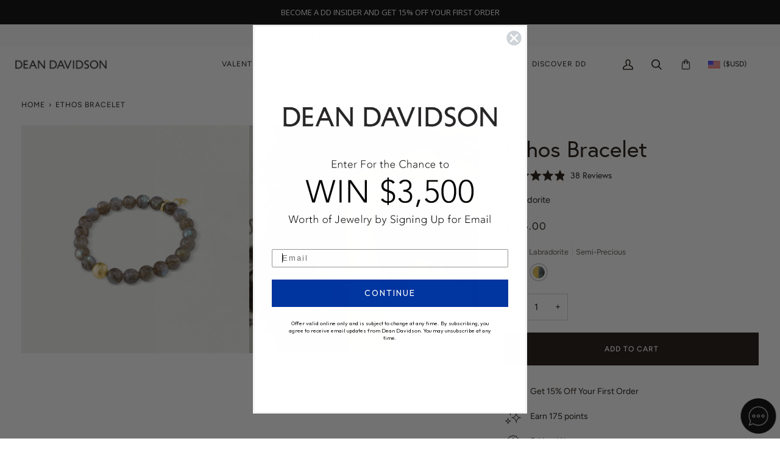

--- FILE ---
content_type: text/html; charset=utf-8
request_url: https://www.deandavidson.com/products/ethos-bracelet-gold-labradorite?_pos=3&_fid=e8e4efc1c&_ss=c
body_size: 116319
content:















<!doctype html>




<html class="no-js" lang="en" ><head>
<!-- Start of Shoplift scripts -->
<style>.shoplift-hide { opacity: 0 !important; }</style>
<script type="text/javascript">(function(){var E=Object.defineProperty;var $=(l,u,h)=>u in l?E(l,u,{enumerable:!0,configurable:!0,writable:!0,value:h}):l[u]=h;var g=(l,u,h)=>($(l,typeof u!="symbol"?u+"":u,h),h);(function(){"use strict";function l(n,i){var e=h(n,i,"get");return A(n,e)}function u(n,i,e){var t=h(n,i,"set");return I(n,t,e),e}function h(n,i,e){if(!i.has(n))throw new TypeError("attempted to "+e+" private field on non-instance");return i.get(n)}function A(n,i){return i.get?i.get.call(n):i.value}function I(n,i,e){if(i.set)i.set.call(n,e);else{if(!i.writable)throw new TypeError("attempted to set read only private field");i.value=e}}function v(n,i,e){if(!i.has(n))throw new TypeError("attempted to get private field on non-instance");return e}function C(n,i){if(i.has(n))throw new TypeError("Cannot initialize the same private elements twice on an object")}function R(n,i,e){C(n,i),i.set(n,e)}function V(n,i){C(n,i),i.add(n)}var z=[" daum[ /]"," deusu/"," yadirectfetcher","(?:^| )site","(?:^|[^g])news","@[a-z]","\\(at\\)[a-z]","\\(github\\.com/","\\[at\\][a-z]","^12345","^<","^[\\w \\.\\-\\(\\)]+(/v?\\d+(\\.\\d+)?(\\.\\d{1,10})?)?$","^[^ ]{50,}$","^active","^ad muncher","^amaya","^anglesharp/","^anonymous","^avsdevicesdk/","^axios/","^bidtellect/","^biglotron","^btwebclient/","^castro","^clamav[ /]","^client/","^cobweb/","^coccoc","^custom","^ddg[_-]android","^discourse","^dispatch/\\d","^downcast/","^duckduckgo","^facebook","^fdm[ /]\\d","^getright/","^gozilla/","^hatena","^hobbit","^hotzonu","^hwcdn/","^jeode/","^jetty/","^jigsaw","^linkdex","^lwp[-: ]","^metauri","^microsoft bits","^movabletype","^mozilla/\\d\\.\\d \\(compatible;?\\)$","^mozilla/\\d\\.\\d \\w*$","^navermailapp","^netsurf","^offline explorer","^php","^postman","^postrank","^python","^read","^reed","^restsharp/","^snapchat","^space bison","^svn","^swcd ","^taringa","^test certificate info","^thumbor/","^tumblr/","^user-agent:mozilla","^valid","^venus/fedoraplanet","^w3c","^webbandit/","^webcopier","^wget","^whatsapp","^xenu link sleuth","^yahoo","^yandex","^zdm/\\d","^zoom marketplace/","^$","adbeat\\.com","appinsights","archive","ask jeeves/teoma","bit\\.ly/","bluecoat drtr","bot","browsex","burpcollaborator","capture","catch","check","chrome-lighthouse","chromeframe","cloud","crawl","cryptoapi","dareboost","datanyze","dataprovider","dejaclick","dmbrowser","download","evc-batch/","feed","firephp","freesafeip","ghost","gomezagent","google","headlesschrome/","http","httrack","hubspot marketing grader","hydra","ibisbrowser","images","iplabel","ips-agent","java","library","mail\\.ru/","manager","monitor","morningscore/","neustar wpm","nutch","offbyone","optimize","pageburst","pagespeed","perl","phantom","pingdom","powermarks","preview","proxy","ptst[ /]\\d","reader","rexx;","rigor","rss","scan","scrape","search","serp ?reputation ?management","server","sogou","sparkler/","speedcurve","spider","splash","statuscake","stumbleupon\\.com","supercleaner","synapse","synthetic","taginspector/","torrent","tracemyfile","transcoder","trendsmapresolver","twingly recon","url","virtuoso","wappalyzer","webglance","webkit2png","websitemetadataretriever","whatcms/","wordpress","zgrab"];function j(n){try{new RegExp("(?<! cu)bot").test("dangerbot")}catch{return n}return[["bot","(?<! cu)bot"],["google","(?<! (?:channel/|google/))google(?!(app|/google| pixel))"],["http","(?<!(?:lib))http"],["java","java(?!;)"],["search","(?<! ya(?:yandex)?)search"]].forEach(i=>{let[e,t]=i;const s=n.lastIndexOf(e);~s&&n.splice(s,1,t)}),n}j(z);const q="i";var p=new WeakMap,y=new WeakMap,k=new WeakSet,P=new WeakSet;class x{constructor(i){return V(this,P),V(this,k),R(this,p,{writable:!0,value:void 0}),R(this,y,{writable:!0,value:void 0}),u(this,p,i||z.slice()),v(this,k,S).call(this),Object.defineProperties(t=>this.test(t),Object.entries(Object.getOwnPropertyDescriptors(x.prototype)).reduce((t,s)=>{let[a,o]=s;return typeof o.value=="function"&&Object.assign(t,{[a]:{value:this[a].bind(this)}}),typeof o.get=="function"&&Object.assign(t,{[a]:{get:()=>this[a]}}),t},{}))}get pattern(){return new RegExp(l(this,y))}test(i){return!!i&&l(this,y).test(i)}find(){const e=(arguments.length>0&&arguments[0]!==void 0?arguments[0]:"").match(l(this,y));return e&&e[0]}matches(){let i=arguments.length>0&&arguments[0]!==void 0?arguments[0]:"";return l(this,p).filter(e=>new RegExp(e,q).test(i))}clear(){let i=arguments.length>0&&arguments[0]!==void 0?arguments[0]:"";this.exclude(this.matches(i))}extend(){let i=arguments.length>0&&arguments[0]!==void 0?arguments[0]:[];[].push.apply(l(this,p),i.filter(e=>v(this,P,L).call(this,e)===-1).map(e=>e.toLowerCase())),v(this,k,S).call(this)}exclude(){let i=arguments.length>0&&arguments[0]!==void 0?arguments[0]:[],{length:e}=i;for(;e--;){const t=v(this,P,L).call(this,i[e]);t>-1&&l(this,p).splice(t,1)}v(this,k,S).call(this)}spawn(i){return new x(i||l(this,p))}}function S(){u(this,y,new RegExp(l(this,p).join("|"),q))}function L(n){return l(this,p).indexOf(n.toLowerCase())}const _=new x;class O{constructor(i,e,t){g(this,"shop");g(this,"storageSessionKey");g(this,"host");g(this,"cssHideClass");g(this,"rootPath");this.shop=i,this.storageSessionKey=`SHOPLIFT_SESSION_${this.shop}`,this.host=e,this.cssHideClass=t,this.rootPath="/"}getLocalVisitor(){const i=window.localStorage.getItem(this.storageSessionKey);if(i)try{return JSON.parse(i)}catch{}return null}flagProcessing(i){const e=this.getLocalVisitor();e&&(e.isProcessing=i,this.updateLocalStorage(e))}async getRemoteVisitor(i){return(await this.makeRequest({method:"get",url:`${this.host}/api/v0/visitors/${i}`})).data}getUTMValue(i){const t=decodeURIComponent(window.location.search.substring(1)).split("&");for(let s=0;s<t.length;s++){const a=t[s].split("=");if(a[0]===i)return a[1]||null}return null}hidePage(){this.cssHideClass&&!window.document.documentElement.classList.contains(this.cssHideClass)&&(window.document.documentElement.classList.add(this.cssHideClass),setTimeout(this.removeAsyncHide(this.cssHideClass),2e3))}showPage(){this.cssHideClass&&this.removeAsyncHide(this.cssHideClass)()}getDeviceType(){function i(){let t=!1;return function(s){(/(android|bb\d+|meego).+mobile|avantgo|bada\/|blackberry|blazer|compal|elaine|fennec|hiptop|iemobile|ip(hone|od)|iris|kindle|lge |maemo|midp|mmp|mobile.+firefox|netfront|opera m(ob|in)i|palm( os)?|phone|p(ixi|re)\/|plucker|pocket|psp|series(4|6)0|symbian|treo|up\.(browser|link)|vodafone|wap|windows ce|xda|xiino/i.test(s)||/1207|6310|6590|3gso|4thp|50[1-6]i|770s|802s|a wa|abac|ac(er|oo|s\-)|ai(ko|rn)|al(av|ca|co)|amoi|an(ex|ny|yw)|aptu|ar(ch|go)|as(te|us)|attw|au(di|\-m|r |s )|avan|be(ck|ll|nq)|bi(lb|rd)|bl(ac|az)|br(e|v)w|bumb|bw\-(n|u)|c55\/|capi|ccwa|cdm\-|cell|chtm|cldc|cmd\-|co(mp|nd)|craw|da(it|ll|ng)|dbte|dc\-s|devi|dica|dmob|do(c|p)o|ds(12|\-d)|el(49|ai)|em(l2|ul)|er(ic|k0)|esl8|ez([4-7]0|os|wa|ze)|fetc|fly(\-|_)|g1 u|g560|gene|gf\-5|g\-mo|go(\.w|od)|gr(ad|un)|haie|hcit|hd\-(m|p|t)|hei\-|hi(pt|ta)|hp( i|ip)|hs\-c|ht(c(\-| |_|a|g|p|s|t)|tp)|hu(aw|tc)|i\-(20|go|ma)|i230|iac( |\-|\/)|ibro|idea|ig01|ikom|im1k|inno|ipaq|iris|ja(t|v)a|jbro|jemu|jigs|kddi|keji|kgt( |\/)|klon|kpt |kwc\-|kyo(c|k)|le(no|xi)|lg( g|\/(k|l|u)|50|54|\-[a-w])|libw|lynx|m1\-w|m3ga|m50\/|ma(te|ui|xo)|mc(01|21|ca)|m\-cr|me(rc|ri)|mi(o8|oa|ts)|mmef|mo(01|02|bi|de|do|t(\-| |o|v)|zz)|mt(50|p1|v )|mwbp|mywa|n10[0-2]|n20[2-3]|n30(0|2)|n50(0|2|5)|n7(0(0|1)|10)|ne((c|m)\-|on|tf|wf|wg|wt)|nok(6|i)|nzph|o2im|op(ti|wv)|oran|owg1|p800|pan(a|d|t)|pdxg|pg(13|\-([1-8]|c))|phil|pire|pl(ay|uc)|pn\-2|po(ck|rt|se)|prox|psio|pt\-g|qa\-a|qc(07|12|21|32|60|\-[2-7]|i\-)|qtek|r380|r600|raks|rim9|ro(ve|zo)|s55\/|sa(ge|ma|mm|ms|ny|va)|sc(01|h\-|oo|p\-)|sdk\/|se(c(\-|0|1)|47|mc|nd|ri)|sgh\-|shar|sie(\-|m)|sk\-0|sl(45|id)|sm(al|ar|b3|it|t5)|so(ft|ny)|sp(01|h\-|v\-|v )|sy(01|mb)|t2(18|50)|t6(00|10|18)|ta(gt|lk)|tcl\-|tdg\-|tel(i|m)|tim\-|t\-mo|to(pl|sh)|ts(70|m\-|m3|m5)|tx\-9|up(\.b|g1|si)|utst|v400|v750|veri|vi(rg|te)|vk(40|5[0-3]|\-v)|vm40|voda|vulc|vx(52|53|60|61|70|80|81|83|85|98)|w3c(\-| )|webc|whit|wi(g |nc|nw)|wmlb|wonu|x700|yas\-|your|zeto|zte\-/i.test(s.substr(0,4)))&&(t=!0)}(navigator.userAgent||navigator.vendor),t}function e(){let t=!1;return function(s){(/android|ipad|playbook|silk/i.test(s)||/1207|6310|6590|3gso|4thp|50[1-6]i|770s|802s|a wa|abac|ac(er|oo|s\-)|ai(ko|rn)|al(av|ca|co)|amoi|an(ex|ny|yw)|aptu|ar(ch|go)|as(te|us)|attw|au(di|\-m|r |s )|avan|be(ck|ll|nq)|bi(lb|rd)|bl(ac|az)|br(e|v)w|bumb|bw\-(n|u)|c55\/|capi|ccwa|cdm\-|cell|chtm|cldc|cmd\-|co(mp|nd)|craw|da(it|ll|ng)|dbte|dc\-s|devi|dica|dmob|do(c|p)o|ds(12|\-d)|el(49|ai)|em(l2|ul)|er(ic|k0)|esl8|ez([4-7]0|os|wa|ze)|fetc|fly(\-|_)|g1 u|g560|gene|gf\-5|g\-mo|go(\.w|od)|gr(ad|un)|haie|hcit|hd\-(m|p|t)|hei\-|hi(pt|ta)|hp( i|ip)|hs\-c|ht(c(\-| |_|a|g|p|s|t)|tp)|hu(aw|tc)|i\-(20|go|ma)|i230|iac( |\-|\/)|ibro|idea|ig01|ikom|im1k|inno|ipaq|iris|ja(t|v)a|jbro|jemu|jigs|kddi|keji|kgt( |\/)|klon|kpt |kwc\-|kyo(c|k)|le(no|xi)|lg( g|\/(k|l|u)|50|54|\-[a-w])|libw|lynx|m1\-w|m3ga|m50\/|ma(te|ui|xo)|mc(01|21|ca)|m\-cr|me(rc|ri)|mi(o8|oa|ts)|mmef|mo(01|02|bi|de|do|t(\-| |o|v)|zz)|mt(50|p1|v )|mwbp|mywa|n10[0-2]|n20[2-3]|n30(0|2)|n50(0|2|5)|n7(0(0|1)|10)|ne((c|m)\-|on|tf|wf|wg|wt)|nok(6|i)|nzph|o2im|op(ti|wv)|oran|owg1|p800|pan(a|d|t)|pdxg|pg(13|\-([1-8]|c))|phil|pire|pl(ay|uc)|pn\-2|po(ck|rt|se)|prox|psio|pt\-g|qa\-a|qc(07|12|21|32|60|\-[2-7]|i\-)|qtek|r380|r600|raks|rim9|ro(ve|zo)|s55\/|sa(ge|ma|mm|ms|ny|va)|sc(01|h\-|oo|p\-)|sdk\/|se(c(\-|0|1)|47|mc|nd|ri)|sgh\-|shar|sie(\-|m)|sk\-0|sl(45|id)|sm(al|ar|b3|it|t5)|so(ft|ny)|sp(01|h\-|v\-|v )|sy(01|mb)|t2(18|50)|t6(00|10|18)|ta(gt|lk)|tcl\-|tdg\-|tel(i|m)|tim\-|t\-mo|to(pl|sh)|ts(70|m\-|m3|m5)|tx\-9|up(\.b|g1|si)|utst|v400|v750|veri|vi(rg|te)|vk(40|5[0-3]|\-v)|vm40|voda|vulc|vx(52|53|60|61|70|80|81|83|85|98)|w3c(\-| )|webc|whit|wi(g |nc|nw)|wmlb|wonu|x700|yas\-|your|zeto|zte\-/i.test(s.substr(0,4)))&&(t=!0)}(navigator.userAgent||navigator.vendor),t}return i()?"mobile":e()?"tablet":"desktop"}removeAsyncHide(i){return()=>{i&&window.document.documentElement.classList.remove(i)}}async sendCartEvent(i){let e=await this.makeRequest({method:"get",url:`${window.location.origin}/cart.js`});e.data.note===null&&(e=await this.makeRequest({method:"post",url:`${window.location.origin}/cart/update.js`,data:JSON.stringify({note:""})}));const t={session_id:i,...e.data};await this.makeRequest({method:"post",url:`${this.host}/api/events/cart`,data:JSON.stringify(t)})}async makeRequest(i){const{url:e,method:t,headers:s}=i;return await new Promise((a,o)=>{const r=new XMLHttpRequest;if(r.open(t.toUpperCase(),e,!0),(!s||!s.Accept)&&r.setRequestHeader("Accept","application/json"),(!s||!s["Content-Type"])&&r.setRequestHeader("Content-Type","application/json"),s)for(const d in s)r.setRequestHeader(d,s[d]);(this.host.includes("ngrok.io")||this.host.includes("ngrok-free.app"))&&r.setRequestHeader("ngrok-skip-browser-warning","1234"),r.send(i.data),r.onreadystatechange=function(){if(this.readyState===XMLHttpRequest.DONE)if(this.status>=200&&this.status<400){const d={text:r.responseText,data:{}};try{d.data=JSON.parse(r.responseText)}catch{}a(d)}else o()}})}updateLocalStorage(i){window.localStorage.setItem(this.storageSessionKey,JSON.stringify(i))}getChannel(i){var t;return((t=[{"name":"cross-network","test":(v) => new RegExp(".*cross-network.*", "i").test(v.utmCampaign)},{"name":"direct","test":(v) => v.utmSource === "" && v.utmMedium === ""},{"name":"paid-shopping","test":(v) => (new RegExp("^(?:Google|IGShopping|aax-us-east\.amazon-adsystem\.com|aax\.amazon-adsystem\.com|alibaba|alibaba\.com|amazon|amazon\.co\.uk|amazon\.com|apps\.shopify\.com|checkout\.shopify\.com|checkout\.stripe\.com|cr\.shopping\.naver\.com|cr2\.shopping\.naver\.com|ebay|ebay\.co\.uk|ebay\.com|ebay\.com\.au|ebay\.de|etsy|etsy\.com|m\.alibaba\.com|m\.shopping\.naver\.com|mercadolibre|mercadolibre\.com|mercadolibre\.com\.ar|mercadolibre\.com\.mx|message\.alibaba\.com|msearch\.shopping\.naver\.com|nl\.shopping\.net|no\.shopping\.net|offer\.alibaba\.com|one\.walmart\.com|order\.shopping\.yahoo\.co\.jp|partners\.shopify\.com|s3\.amazonaws\.com|se\.shopping\.net|shop\.app|shopify|shopify\.com|shopping\.naver\.com|shopping\.yahoo\.co\.jp|shopping\.yahoo\.com|shopzilla|shopzilla\.com|simplycodes\.com|store\.shopping\.yahoo\.co\.jp|stripe|stripe\.com|uk\.shopping\.net|walmart|walmart\.com)$", "i").test(v.utmSource) || new RegExp("^(.*(([^a-df-z]|^)shop|shopping).*)$", "i").test(v.utmCampaign)) && new RegExp("^(.*cp.*|ppc|retargeting|paid.*)$", "i").test(v.utmMedium)},{"name":"paid-search","test":(v) => new RegExp("^(?:360\.cn|alice|aol|ar\.search\.yahoo\.com|ask|at\.search\.yahoo\.com|au\.search\.yahoo\.com|auone|avg|babylon|baidu|biglobe|biglobe\.co\.jp|biglobe\.ne\.jp|bing|br\.search\.yahoo\.com|ca\.search\.yahoo\.com|centrum\.cz|ch\.search\.yahoo\.com|cl\.search\.yahoo\.com|cn\.bing\.com|cnn|co\.search\.yahoo\.com|comcast|conduit|daum|daum\.net|de\.search\.yahoo\.com|dk\.search\.yahoo\.com|dogpile|dogpile\.com|duckduckgo|ecosia\.org|email\.seznam\.cz|eniro|es\.search\.yahoo\.com|espanol\.search\.yahoo\.com|exalead\.com|excite\.com|fi\.search\.yahoo\.com|firmy\.cz|fr\.search\.yahoo\.com|globo|go\.mail\.ru|google|google-play|hk\.search\.yahoo\.com|id\.search\.yahoo\.com|in\.search\.yahoo\.com|incredimail|it\.search\.yahoo\.com|kvasir|lens\.google\.com|lite\.qwant\.com|lycos|m\.baidu\.com|m\.naver\.com|m\.search\.naver\.com|m\.sogou\.com|mail\.rambler\.ru|mail\.yandex\.ru|malaysia\.search\.yahoo\.com|msn|msn\.com|mx\.search\.yahoo\.com|najdi|naver|naver\.com|news\.google\.com|nl\.search\.yahoo\.com|no\.search\.yahoo\.com|ntp\.msn\.com|nz\.search\.yahoo\.com|onet|onet\.pl|pe\.search\.yahoo\.com|ph\.search\.yahoo\.com|pl\.search\.yahoo\.com|play\.google\.com|qwant|qwant\.com|rakuten|rakuten\.co\.jp|rambler|rambler\.ru|se\.search\.yahoo\.com|search-results|search\.aol\.co\.uk|search\.aol\.com|search\.google\.com|search\.smt\.docomo\.ne\.jp|search\.ukr\.net|secureurl\.ukr\.net|seznam|seznam\.cz|sg\.search\.yahoo\.com|so\.com|sogou|sogou\.com|sp-web\.search\.auone\.jp|startsiden|startsiden\.no|suche\.aol\.de|terra|th\.search\.yahoo\.com|tr\.search\.yahoo\.com|tut\.by|tw\.search\.yahoo\.com|uk\.search\.yahoo\.com|ukr|us\.search\.yahoo\.com|virgilio|vn\.search\.yahoo\.com|wap\.sogou\.com|webmaster\.yandex\.ru|websearch\.rakuten\.co\.jp|yahoo|yahoo\.co\.jp|yahoo\.com|yandex|yandex\.by|yandex\.com|yandex\.com\.tr|yandex\.fr|yandex\.kz|yandex\.ru|yandex\.ua|yandex\.uz|zen\.yandex\.ru)$", "i").test(v.utmSource) && new RegExp("^(.*cp.*|ppc|retargeting|paid.*)$", "i").test(v.utmMedium)},{"name":"paid-social","test":(v) => new RegExp("^(?:43things|43things\.com|51\.com|5ch\.net|Hatena|ImageShack|academia\.edu|activerain|activerain\.com|activeworlds|activeworlds\.com|addthis|addthis\.com|airg\.ca|allnurses\.com|allrecipes\.com|alumniclass|alumniclass\.com|ameba\.jp|ameblo\.jp|americantowns|americantowns\.com|amp\.reddit\.com|ancestry\.com|anobii|anobii\.com|answerbag|answerbag\.com|answers\.yahoo\.com|aolanswers|aolanswers\.com|apps\.facebook\.com|ar\.pinterest\.com|artstation\.com|askubuntu|askubuntu\.com|asmallworld\.com|athlinks|athlinks\.com|away\.vk\.com|awe\.sm|b\.hatena\.ne\.jp|baby-gaga|baby-gaga\.com|babyblog\.ru|badoo|badoo\.com|bebo|bebo\.com|beforeitsnews|beforeitsnews\.com|bharatstudent|bharatstudent\.com|biip\.no|biswap\.org|bit\.ly|blackcareernetwork\.com|blackplanet|blackplanet\.com|blip\.fm|blog\.com|blog\.feedspot\.com|blog\.goo\.ne\.jp|blog\.naver\.com|blog\.yahoo\.co\.jp|blogg\.no|bloggang\.com|blogger|blogger\.com|blogher|blogher\.com|bloglines|bloglines\.com|blogs\.com|blogsome|blogsome\.com|blogspot|blogspot\.com|blogster|blogster\.com|blurtit|blurtit\.com|bookmarks\.yahoo\.co\.jp|bookmarks\.yahoo\.com|br\.pinterest\.com|brightkite|brightkite\.com|brizzly|brizzly\.com|business\.facebook\.com|buzzfeed|buzzfeed\.com|buzznet|buzznet\.com|cafe\.naver\.com|cafemom|cafemom\.com|camospace|camospace\.com|canalblog\.com|care\.com|care2|care2\.com|caringbridge\.org|catster|catster\.com|cbnt\.io|cellufun|cellufun\.com|centerblog\.net|chat\.zalo\.me|chegg\.com|chicagonow|chicagonow\.com|chiebukuro\.yahoo\.co\.jp|classmates|classmates\.com|classquest|classquest\.com|co\.pinterest\.com|cocolog-nifty|cocolog-nifty\.com|copainsdavant\.linternaute\.com|couchsurfing\.org|cozycot|cozycot\.com|cross\.tv|crunchyroll|crunchyroll\.com|cyworld|cyworld\.com|cz\.pinterest\.com|d\.hatena\.ne\.jp|dailystrength\.org|deluxe\.com|deviantart|deviantart\.com|dianping|dianping\.com|digg|digg\.com|diigo|diigo\.com|discover\.hubpages\.com|disqus|disqus\.com|dogster|dogster\.com|dol2day|dol2day\.com|doostang|doostang\.com|dopplr|dopplr\.com|douban|douban\.com|draft\.blogger\.com|draugiem\.lv|drugs-forum|drugs-forum\.com|dzone|dzone\.com|edublogs\.org|elftown|elftown\.com|epicurious\.com|everforo\.com|exblog\.jp|extole|extole\.com|facebook|facebook\.com|faceparty|faceparty\.com|fandom\.com|fanpop|fanpop\.com|fark|fark\.com|fb|fb\.me|fc2|fc2\.com|feedspot|feministing|feministing\.com|filmaffinity|filmaffinity\.com|flickr|flickr\.com|flipboard|flipboard\.com|folkdirect|folkdirect\.com|foodservice|foodservice\.com|forums\.androidcentral\.com|forums\.crackberry\.com|forums\.imore\.com|forums\.nexopia\.com|forums\.webosnation\.com|forums\.wpcentral\.com|fotki|fotki\.com|fotolog|fotolog\.com|foursquare|foursquare\.com|free\.facebook\.com|friendfeed|friendfeed\.com|fruehstueckstreff\.org|fubar|fubar\.com|gaiaonline|gaiaonline\.com|gamerdna|gamerdna\.com|gather\.com|geni\.com|getpocket\.com|glassboard|glassboard\.com|glassdoor|glassdoor\.com|godtube|godtube\.com|goldenline\.pl|goldstar|goldstar\.com|goo\.gl|gooblog|goodreads|goodreads\.com|google\+|googlegroups\.com|googleplus|govloop|govloop\.com|gowalla|gowalla\.com|gree\.jp|groups\.google\.com|gulli\.com|gutefrage\.net|habbo|habbo\.com|hi5|hi5\.com|hootsuite|hootsuite\.com|houzz|houzz\.com|hoverspot|hoverspot\.com|hr\.com|hu\.pinterest\.com|hubculture|hubculture\.com|hubpages\.com|hyves\.net|hyves\.nl|ibibo|ibibo\.com|id\.pinterest\.com|identi\.ca|ig|imageshack\.com|imageshack\.us|imvu|imvu\.com|in\.pinterest\.com|insanejournal|insanejournal\.com|instagram|instagram\.com|instapaper|instapaper\.com|internations\.org|interpals\.net|intherooms|intherooms\.com|irc-galleria\.net|is\.gd|italki|italki\.com|jammerdirect|jammerdirect\.com|jappy\.com|jappy\.de|kaboodle\.com|kakao|kakao\.com|kakaocorp\.com|kaneva|kaneva\.com|kin\.naver\.com|l\.facebook\.com|l\.instagram\.com|l\.messenger\.com|last\.fm|librarything|librarything\.com|lifestream\.aol\.com|line|line\.me|linkedin|linkedin\.com|listal|listal\.com|listography|listography\.com|livedoor\.com|livedoorblog|livejournal|livejournal\.com|lm\.facebook\.com|lnkd\.in|m\.blog\.naver\.com|m\.cafe\.naver\.com|m\.facebook\.com|m\.kin\.naver\.com|m\.vk\.com|m\.yelp\.com|mbga\.jp|medium\.com|meetin\.org|meetup|meetup\.com|meinvz\.net|meneame\.net|menuism\.com|messages\.google\.com|messages\.yahoo\.co\.jp|messenger|messenger\.com|mix\.com|mixi\.jp|mobile\.facebook\.com|mocospace|mocospace\.com|mouthshut|mouthshut\.com|movabletype|movabletype\.com|mubi|mubi\.com|my\.opera\.com|myanimelist\.net|myheritage|myheritage\.com|mylife|mylife\.com|mymodernmet|mymodernmet\.com|myspace|myspace\.com|netvibes|netvibes\.com|news\.ycombinator\.com|newsshowcase|nexopia|ngopost\.org|niconico|nicovideo\.jp|nightlifelink|nightlifelink\.com|ning|ning\.com|nl\.pinterest\.com|odnoklassniki\.ru|odnoklassniki\.ua|okwave\.jp|old\.reddit\.com|oneworldgroup\.org|onstartups|onstartups\.com|opendiary|opendiary\.com|oshiete\.goo\.ne\.jp|out\.reddit\.com|over-blog\.com|overblog\.com|paper\.li|partyflock\.nl|photobucket|photobucket\.com|pinboard|pinboard\.in|pingsta|pingsta\.com|pinterest|pinterest\.at|pinterest\.ca|pinterest\.ch|pinterest\.cl|pinterest\.co\.kr|pinterest\.co\.uk|pinterest\.com|pinterest\.com\.au|pinterest\.com\.mx|pinterest\.de|pinterest\.es|pinterest\.fr|pinterest\.it|pinterest\.jp|pinterest\.nz|pinterest\.ph|pinterest\.pt|pinterest\.ru|pinterest\.se|pixiv\.net|pl\.pinterest\.com|playahead\.se|plurk|plurk\.com|plus\.google\.com|plus\.url\.google\.com|pocket\.co|posterous|posterous\.com|pro\.homeadvisor\.com|pulse\.yahoo\.com|qapacity|qapacity\.com|quechup|quechup\.com|quora|quora\.com|qzone\.qq\.com|ravelry|ravelry\.com|reddit|reddit\.com|redux|redux\.com|renren|renren\.com|researchgate\.net|reunion|reunion\.com|reverbnation|reverbnation\.com|rtl\.de|ryze|ryze\.com|salespider|salespider\.com|scoop\.it|screenrant|screenrant\.com|scribd|scribd\.com|scvngr|scvngr\.com|secondlife|secondlife\.com|serverfault|serverfault\.com|shareit|sharethis|sharethis\.com|shvoong\.com|sites\.google\.com|skype|skyrock|skyrock\.com|slashdot\.org|slideshare\.net|smartnews\.com|snapchat|snapchat\.com|social|sociallife\.com\.br|socialvibe|socialvibe\.com|spaces\.live\.com|spoke|spoke\.com|spruz|spruz\.com|ssense\.com|stackapps|stackapps\.com|stackexchange|stackexchange\.com|stackoverflow|stackoverflow\.com|stardoll\.com|stickam|stickam\.com|studivz\.net|suomi24\.fi|superuser|superuser\.com|sweeva|sweeva\.com|t\.co|t\.me|tagged|tagged\.com|taggedmail|taggedmail\.com|talkbiznow|talkbiznow\.com|taringa\.net|techmeme|techmeme\.com|tencent|tencent\.com|tiktok|tiktok\.com|tinyurl|tinyurl\.com|toolbox|toolbox\.com|touch\.facebook\.com|tr\.pinterest\.com|travellerspoint|travellerspoint\.com|tripadvisor|tripadvisor\.com|trombi|trombi\.com|trustpilot|tudou|tudou\.com|tuenti|tuenti\.com|tumblr|tumblr\.com|tweetdeck|tweetdeck\.com|twitter|twitter\.com|twoo\.com|typepad|typepad\.com|unblog\.fr|urbanspoon\.com|ushareit\.com|ushi\.cn|vampirefreaks|vampirefreaks\.com|vampirerave|vampirerave\.com|vg\.no|video\.ibm\.com|vk\.com|vkontakte\.ru|wakoopa|wakoopa\.com|wattpad|wattpad\.com|web\.facebook\.com|web\.skype\.com|webshots|webshots\.com|wechat|wechat\.com|weebly|weebly\.com|weibo|weibo\.com|wer-weiss-was\.de|weread|weread\.com|whatsapp|whatsapp\.com|wiki\.answers\.com|wikihow\.com|wikitravel\.org|woot\.com|wordpress|wordpress\.com|wordpress\.org|xanga|xanga\.com|xing|xing\.com|yahoo-mbga\.jp|yammer|yammer\.com|yelp|yelp\.co\.uk|yelp\.com|youroom\.in|za\.pinterest\.com|zalo|zoo\.gr|zooppa|zooppa\.com)$", "i").test(v.utmSource) && new RegExp("^(.*cp.*|ppc|retargeting|paid.*)$", "i").test(v.utmMedium)},{"name":"paid-video","test":(v) => new RegExp("^(?:blog\.twitch\.tv|crackle|crackle\.com|curiositystream|curiositystream\.com|d\.tube|dailymotion|dailymotion\.com|dashboard\.twitch\.tv|disneyplus|disneyplus\.com|fast\.wistia\.net|help\.hulu\.com|help\.netflix\.com|hulu|hulu\.com|id\.twitch\.tv|iq\.com|iqiyi|iqiyi\.com|jobs\.netflix\.com|justin\.tv|m\.twitch\.tv|m\.youtube\.com|music\.youtube\.com|netflix|netflix\.com|player\.twitch\.tv|player\.vimeo\.com|ted|ted\.com|twitch|twitch\.tv|utreon|utreon\.com|veoh|veoh\.com|viadeo\.journaldunet\.com|vimeo|vimeo\.com|wistia|wistia\.com|youku|youku\.com|youtube|youtube\.com)$", "i").test(v.utmSource) && new RegExp("^(.*cp.*|ppc|retargeting|paid.*)$", "i").test(v.utmMedium)},{"name":"display","test":(v) => new RegExp("^(?:display|banner|expandable|interstitial|cpm)$", "i").test(v.utmMedium)},{"name":"paid-other","test":(v) => new RegExp("^(.*cp.*|ppc|retargeting|paid.*)$", "i").test(v.utmMedium)},{"name":"organic-shopping","test":(v) => new RegExp("^(?:360\.cn|alice|aol|ar\.search\.yahoo\.com|ask|at\.search\.yahoo\.com|au\.search\.yahoo\.com|auone|avg|babylon|baidu|biglobe|biglobe\.co\.jp|biglobe\.ne\.jp|bing|br\.search\.yahoo\.com|ca\.search\.yahoo\.com|centrum\.cz|ch\.search\.yahoo\.com|cl\.search\.yahoo\.com|cn\.bing\.com|cnn|co\.search\.yahoo\.com|comcast|conduit|daum|daum\.net|de\.search\.yahoo\.com|dk\.search\.yahoo\.com|dogpile|dogpile\.com|duckduckgo|ecosia\.org|email\.seznam\.cz|eniro|es\.search\.yahoo\.com|espanol\.search\.yahoo\.com|exalead\.com|excite\.com|fi\.search\.yahoo\.com|firmy\.cz|fr\.search\.yahoo\.com|globo|go\.mail\.ru|google|google-play|hk\.search\.yahoo\.com|id\.search\.yahoo\.com|in\.search\.yahoo\.com|incredimail|it\.search\.yahoo\.com|kvasir|lens\.google\.com|lite\.qwant\.com|lycos|m\.baidu\.com|m\.naver\.com|m\.search\.naver\.com|m\.sogou\.com|mail\.rambler\.ru|mail\.yandex\.ru|malaysia\.search\.yahoo\.com|msn|msn\.com|mx\.search\.yahoo\.com|najdi|naver|naver\.com|news\.google\.com|nl\.search\.yahoo\.com|no\.search\.yahoo\.com|ntp\.msn\.com|nz\.search\.yahoo\.com|onet|onet\.pl|pe\.search\.yahoo\.com|ph\.search\.yahoo\.com|pl\.search\.yahoo\.com|play\.google\.com|qwant|qwant\.com|rakuten|rakuten\.co\.jp|rambler|rambler\.ru|se\.search\.yahoo\.com|search-results|search\.aol\.co\.uk|search\.aol\.com|search\.google\.com|search\.smt\.docomo\.ne\.jp|search\.ukr\.net|secureurl\.ukr\.net|seznam|seznam\.cz|sg\.search\.yahoo\.com|so\.com|sogou|sogou\.com|sp-web\.search\.auone\.jp|startsiden|startsiden\.no|suche\.aol\.de|terra|th\.search\.yahoo\.com|tr\.search\.yahoo\.com|tut\.by|tw\.search\.yahoo\.com|uk\.search\.yahoo\.com|ukr|us\.search\.yahoo\.com|virgilio|vn\.search\.yahoo\.com|wap\.sogou\.com|webmaster\.yandex\.ru|websearch\.rakuten\.co\.jp|yahoo|yahoo\.co\.jp|yahoo\.com|yandex|yandex\.by|yandex\.com|yandex\.com\.tr|yandex\.fr|yandex\.kz|yandex\.ru|yandex\.ua|yandex\.uz|zen\.yandex\.ru)$", "i").test(v.utmSource) || new RegExp("^(.*(([^a-df-z]|^)shop|shopping).*)$", "i").test(v.utmCampaign)},{"name":"organic-social","test":(v) => new RegExp("^(?:43things|43things\.com|51\.com|5ch\.net|Hatena|ImageShack|academia\.edu|activerain|activerain\.com|activeworlds|activeworlds\.com|addthis|addthis\.com|airg\.ca|allnurses\.com|allrecipes\.com|alumniclass|alumniclass\.com|ameba\.jp|ameblo\.jp|americantowns|americantowns\.com|amp\.reddit\.com|ancestry\.com|anobii|anobii\.com|answerbag|answerbag\.com|answers\.yahoo\.com|aolanswers|aolanswers\.com|apps\.facebook\.com|ar\.pinterest\.com|artstation\.com|askubuntu|askubuntu\.com|asmallworld\.com|athlinks|athlinks\.com|away\.vk\.com|awe\.sm|b\.hatena\.ne\.jp|baby-gaga|baby-gaga\.com|babyblog\.ru|badoo|badoo\.com|bebo|bebo\.com|beforeitsnews|beforeitsnews\.com|bharatstudent|bharatstudent\.com|biip\.no|biswap\.org|bit\.ly|blackcareernetwork\.com|blackplanet|blackplanet\.com|blip\.fm|blog\.com|blog\.feedspot\.com|blog\.goo\.ne\.jp|blog\.naver\.com|blog\.yahoo\.co\.jp|blogg\.no|bloggang\.com|blogger|blogger\.com|blogher|blogher\.com|bloglines|bloglines\.com|blogs\.com|blogsome|blogsome\.com|blogspot|blogspot\.com|blogster|blogster\.com|blurtit|blurtit\.com|bookmarks\.yahoo\.co\.jp|bookmarks\.yahoo\.com|br\.pinterest\.com|brightkite|brightkite\.com|brizzly|brizzly\.com|business\.facebook\.com|buzzfeed|buzzfeed\.com|buzznet|buzznet\.com|cafe\.naver\.com|cafemom|cafemom\.com|camospace|camospace\.com|canalblog\.com|care\.com|care2|care2\.com|caringbridge\.org|catster|catster\.com|cbnt\.io|cellufun|cellufun\.com|centerblog\.net|chat\.zalo\.me|chegg\.com|chicagonow|chicagonow\.com|chiebukuro\.yahoo\.co\.jp|classmates|classmates\.com|classquest|classquest\.com|co\.pinterest\.com|cocolog-nifty|cocolog-nifty\.com|copainsdavant\.linternaute\.com|couchsurfing\.org|cozycot|cozycot\.com|cross\.tv|crunchyroll|crunchyroll\.com|cyworld|cyworld\.com|cz\.pinterest\.com|d\.hatena\.ne\.jp|dailystrength\.org|deluxe\.com|deviantart|deviantart\.com|dianping|dianping\.com|digg|digg\.com|diigo|diigo\.com|discover\.hubpages\.com|disqus|disqus\.com|dogster|dogster\.com|dol2day|dol2day\.com|doostang|doostang\.com|dopplr|dopplr\.com|douban|douban\.com|draft\.blogger\.com|draugiem\.lv|drugs-forum|drugs-forum\.com|dzone|dzone\.com|edublogs\.org|elftown|elftown\.com|epicurious\.com|everforo\.com|exblog\.jp|extole|extole\.com|facebook|facebook\.com|faceparty|faceparty\.com|fandom\.com|fanpop|fanpop\.com|fark|fark\.com|fb|fb\.me|fc2|fc2\.com|feedspot|feministing|feministing\.com|filmaffinity|filmaffinity\.com|flickr|flickr\.com|flipboard|flipboard\.com|folkdirect|folkdirect\.com|foodservice|foodservice\.com|forums\.androidcentral\.com|forums\.crackberry\.com|forums\.imore\.com|forums\.nexopia\.com|forums\.webosnation\.com|forums\.wpcentral\.com|fotki|fotki\.com|fotolog|fotolog\.com|foursquare|foursquare\.com|free\.facebook\.com|friendfeed|friendfeed\.com|fruehstueckstreff\.org|fubar|fubar\.com|gaiaonline|gaiaonline\.com|gamerdna|gamerdna\.com|gather\.com|geni\.com|getpocket\.com|glassboard|glassboard\.com|glassdoor|glassdoor\.com|godtube|godtube\.com|goldenline\.pl|goldstar|goldstar\.com|goo\.gl|gooblog|goodreads|goodreads\.com|google\+|googlegroups\.com|googleplus|govloop|govloop\.com|gowalla|gowalla\.com|gree\.jp|groups\.google\.com|gulli\.com|gutefrage\.net|habbo|habbo\.com|hi5|hi5\.com|hootsuite|hootsuite\.com|houzz|houzz\.com|hoverspot|hoverspot\.com|hr\.com|hu\.pinterest\.com|hubculture|hubculture\.com|hubpages\.com|hyves\.net|hyves\.nl|ibibo|ibibo\.com|id\.pinterest\.com|identi\.ca|ig|imageshack\.com|imageshack\.us|imvu|imvu\.com|in\.pinterest\.com|insanejournal|insanejournal\.com|instagram|instagram\.com|instapaper|instapaper\.com|internations\.org|interpals\.net|intherooms|intherooms\.com|irc-galleria\.net|is\.gd|italki|italki\.com|jammerdirect|jammerdirect\.com|jappy\.com|jappy\.de|kaboodle\.com|kakao|kakao\.com|kakaocorp\.com|kaneva|kaneva\.com|kin\.naver\.com|l\.facebook\.com|l\.instagram\.com|l\.messenger\.com|last\.fm|librarything|librarything\.com|lifestream\.aol\.com|line|line\.me|linkedin|linkedin\.com|listal|listal\.com|listography|listography\.com|livedoor\.com|livedoorblog|livejournal|livejournal\.com|lm\.facebook\.com|lnkd\.in|m\.blog\.naver\.com|m\.cafe\.naver\.com|m\.facebook\.com|m\.kin\.naver\.com|m\.vk\.com|m\.yelp\.com|mbga\.jp|medium\.com|meetin\.org|meetup|meetup\.com|meinvz\.net|meneame\.net|menuism\.com|messages\.google\.com|messages\.yahoo\.co\.jp|messenger|messenger\.com|mix\.com|mixi\.jp|mobile\.facebook\.com|mocospace|mocospace\.com|mouthshut|mouthshut\.com|movabletype|movabletype\.com|mubi|mubi\.com|my\.opera\.com|myanimelist\.net|myheritage|myheritage\.com|mylife|mylife\.com|mymodernmet|mymodernmet\.com|myspace|myspace\.com|netvibes|netvibes\.com|news\.ycombinator\.com|newsshowcase|nexopia|ngopost\.org|niconico|nicovideo\.jp|nightlifelink|nightlifelink\.com|ning|ning\.com|nl\.pinterest\.com|odnoklassniki\.ru|odnoklassniki\.ua|okwave\.jp|old\.reddit\.com|oneworldgroup\.org|onstartups|onstartups\.com|opendiary|opendiary\.com|oshiete\.goo\.ne\.jp|out\.reddit\.com|over-blog\.com|overblog\.com|paper\.li|partyflock\.nl|photobucket|photobucket\.com|pinboard|pinboard\.in|pingsta|pingsta\.com|pinterest|pinterest\.at|pinterest\.ca|pinterest\.ch|pinterest\.cl|pinterest\.co\.kr|pinterest\.co\.uk|pinterest\.com|pinterest\.com\.au|pinterest\.com\.mx|pinterest\.de|pinterest\.es|pinterest\.fr|pinterest\.it|pinterest\.jp|pinterest\.nz|pinterest\.ph|pinterest\.pt|pinterest\.ru|pinterest\.se|pixiv\.net|pl\.pinterest\.com|playahead\.se|plurk|plurk\.com|plus\.google\.com|plus\.url\.google\.com|pocket\.co|posterous|posterous\.com|pro\.homeadvisor\.com|pulse\.yahoo\.com|qapacity|qapacity\.com|quechup|quechup\.com|quora|quora\.com|qzone\.qq\.com|ravelry|ravelry\.com|reddit|reddit\.com|redux|redux\.com|renren|renren\.com|researchgate\.net|reunion|reunion\.com|reverbnation|reverbnation\.com|rtl\.de|ryze|ryze\.com|salespider|salespider\.com|scoop\.it|screenrant|screenrant\.com|scribd|scribd\.com|scvngr|scvngr\.com|secondlife|secondlife\.com|serverfault|serverfault\.com|shareit|sharethis|sharethis\.com|shvoong\.com|sites\.google\.com|skype|skyrock|skyrock\.com|slashdot\.org|slideshare\.net|smartnews\.com|snapchat|snapchat\.com|social|sociallife\.com\.br|socialvibe|socialvibe\.com|spaces\.live\.com|spoke|spoke\.com|spruz|spruz\.com|ssense\.com|stackapps|stackapps\.com|stackexchange|stackexchange\.com|stackoverflow|stackoverflow\.com|stardoll\.com|stickam|stickam\.com|studivz\.net|suomi24\.fi|superuser|superuser\.com|sweeva|sweeva\.com|t\.co|t\.me|tagged|tagged\.com|taggedmail|taggedmail\.com|talkbiznow|talkbiznow\.com|taringa\.net|techmeme|techmeme\.com|tencent|tencent\.com|tiktok|tiktok\.com|tinyurl|tinyurl\.com|toolbox|toolbox\.com|touch\.facebook\.com|tr\.pinterest\.com|travellerspoint|travellerspoint\.com|tripadvisor|tripadvisor\.com|trombi|trombi\.com|trustpilot|tudou|tudou\.com|tuenti|tuenti\.com|tumblr|tumblr\.com|tweetdeck|tweetdeck\.com|twitter|twitter\.com|twoo\.com|typepad|typepad\.com|unblog\.fr|urbanspoon\.com|ushareit\.com|ushi\.cn|vampirefreaks|vampirefreaks\.com|vampirerave|vampirerave\.com|vg\.no|video\.ibm\.com|vk\.com|vkontakte\.ru|wakoopa|wakoopa\.com|wattpad|wattpad\.com|web\.facebook\.com|web\.skype\.com|webshots|webshots\.com|wechat|wechat\.com|weebly|weebly\.com|weibo|weibo\.com|wer-weiss-was\.de|weread|weread\.com|whatsapp|whatsapp\.com|wiki\.answers\.com|wikihow\.com|wikitravel\.org|woot\.com|wordpress|wordpress\.com|wordpress\.org|xanga|xanga\.com|xing|xing\.com|yahoo-mbga\.jp|yammer|yammer\.com|yelp|yelp\.co\.uk|yelp\.com|youroom\.in|za\.pinterest\.com|zalo|zoo\.gr|zooppa|zooppa\.com)$", "i").test(v.utmSource) || new RegExp("^(?:social|social-network|social-media|sm|social network|social media)$", "i").test(v.utmMedium)},{"name":"organic-video","test":(v) => new RegExp("^(?:blog\.twitch\.tv|crackle|crackle\.com|curiositystream|curiositystream\.com|d\.tube|dailymotion|dailymotion\.com|dashboard\.twitch\.tv|disneyplus|disneyplus\.com|fast\.wistia\.net|help\.hulu\.com|help\.netflix\.com|hulu|hulu\.com|id\.twitch\.tv|iq\.com|iqiyi|iqiyi\.com|jobs\.netflix\.com|justin\.tv|m\.twitch\.tv|m\.youtube\.com|music\.youtube\.com|netflix|netflix\.com|player\.twitch\.tv|player\.vimeo\.com|ted|ted\.com|twitch|twitch\.tv|utreon|utreon\.com|veoh|veoh\.com|viadeo\.journaldunet\.com|vimeo|vimeo\.com|wistia|wistia\.com|youku|youku\.com|youtube|youtube\.com)$", "i").test(v.utmSource) || new RegExp("^(.*video.*)$", "i").test(v.utmMedium)},{"name":"organic-search","test":(v) => new RegExp("^(?:360\.cn|alice|aol|ar\.search\.yahoo\.com|ask|at\.search\.yahoo\.com|au\.search\.yahoo\.com|auone|avg|babylon|baidu|biglobe|biglobe\.co\.jp|biglobe\.ne\.jp|bing|br\.search\.yahoo\.com|ca\.search\.yahoo\.com|centrum\.cz|ch\.search\.yahoo\.com|cl\.search\.yahoo\.com|cn\.bing\.com|cnn|co\.search\.yahoo\.com|comcast|conduit|daum|daum\.net|de\.search\.yahoo\.com|dk\.search\.yahoo\.com|dogpile|dogpile\.com|duckduckgo|ecosia\.org|email\.seznam\.cz|eniro|es\.search\.yahoo\.com|espanol\.search\.yahoo\.com|exalead\.com|excite\.com|fi\.search\.yahoo\.com|firmy\.cz|fr\.search\.yahoo\.com|globo|go\.mail\.ru|google|google-play|hk\.search\.yahoo\.com|id\.search\.yahoo\.com|in\.search\.yahoo\.com|incredimail|it\.search\.yahoo\.com|kvasir|lens\.google\.com|lite\.qwant\.com|lycos|m\.baidu\.com|m\.naver\.com|m\.search\.naver\.com|m\.sogou\.com|mail\.rambler\.ru|mail\.yandex\.ru|malaysia\.search\.yahoo\.com|msn|msn\.com|mx\.search\.yahoo\.com|najdi|naver|naver\.com|news\.google\.com|nl\.search\.yahoo\.com|no\.search\.yahoo\.com|ntp\.msn\.com|nz\.search\.yahoo\.com|onet|onet\.pl|pe\.search\.yahoo\.com|ph\.search\.yahoo\.com|pl\.search\.yahoo\.com|play\.google\.com|qwant|qwant\.com|rakuten|rakuten\.co\.jp|rambler|rambler\.ru|se\.search\.yahoo\.com|search-results|search\.aol\.co\.uk|search\.aol\.com|search\.google\.com|search\.smt\.docomo\.ne\.jp|search\.ukr\.net|secureurl\.ukr\.net|seznam|seznam\.cz|sg\.search\.yahoo\.com|so\.com|sogou|sogou\.com|sp-web\.search\.auone\.jp|startsiden|startsiden\.no|suche\.aol\.de|terra|th\.search\.yahoo\.com|tr\.search\.yahoo\.com|tut\.by|tw\.search\.yahoo\.com|uk\.search\.yahoo\.com|ukr|us\.search\.yahoo\.com|virgilio|vn\.search\.yahoo\.com|wap\.sogou\.com|webmaster\.yandex\.ru|websearch\.rakuten\.co\.jp|yahoo|yahoo\.co\.jp|yahoo\.com|yandex|yandex\.by|yandex\.com|yandex\.com\.tr|yandex\.fr|yandex\.kz|yandex\.ru|yandex\.ua|yandex\.uz|zen\.yandex\.ru)$", "i").test(v.utmSource) || v.utmMedium.toLowerCase() === "organic"},{"name":"referral","test":(v) => new RegExp("^(?:referral|app|link)$", "i").test(v.utmMedium)},{"name":"email","test":(v) => new RegExp("^(?:email|e-mail|e_mail|e mail)$", "i").test(v.utmMedium) || new RegExp("^(?:email|e-mail|e_mail|e mail)$", "i").test(v.utmSource)},{"name":"affiliate","test":(v) => v.utmMedium.toLowerCase() === "affiliate"},{"name":"audio","test":(v) => v.utmMedium.toLowerCase() === "audio"},{"name":"sms","test":(v) => v.utmSource.toLowerCase() === "sms" || v.utmMedium.toLowerCase() === "sms"},{"name":"mobile-push-notification","test":(v) => v.utmSource.toLowerCase() === "firebase" || new RegExp("(?:.*mobile.*|.*notification.*|push$)", "i").test(v.utmMedium)}].find(s=>s.test(i)))==null?void 0:t.name)??"other"}}class H extends O{constructor(e,t,s,a,o){super(e,t,s);g(this,"testConfigs");g(this,"sendPageView",!1);this.testConfigs=o,this.sendPageView=!!a}async init(){if(window.Shopify&&window.Shopify.designMode||window.location.href.includes("slScreenshot=true")||window.document.cookie.includes("preview_theme=1;")||_(navigator.userAgent))return;const e=this.getDeviceType(),t=this.getUTMValue("utm_source")??"",s=this.getUTMValue("utm_medium")??"",a=this.getUTMValue("utm_campaign")??"",o=this.getUTMValue("utm_content")??"",r=window.document.referrer;if(this.flagProcessing(!0),await this.handleVisitorTest(e,t,s,a,o,r))return;this.showPage();const c=await this.getVisitor();this.flagProcessing(!1),console.log("SHOPLIFT SCRIPT INITIALIZED!"),window.shoplift=!0,c&&(this.sendPageView&&await this.createPageView(c),await this.sendCartEvent(c.id))}async handleVisitorTest(e,t,s,a,o,r){const d={device:e!=="tablet"?e:"mobile",utmSource:t,utmMedium:s,utmCampaign:a,utmContent:o,referrer:r};let c=await this.getVisitor();const m=this.testsForUrl(),T=m.length>0;if(T&&c){const f=this.getVisitorHypothesis(c,m);if(f){const w=this.considerRedirect(f);return w&&this.redirect(f),w}}if(T){const f=await this.filterTestsByAudience(m,c,d);if(f.length===0)return c===null&&(c=this.createLocalVisitor(d)),!1;const w=f[Math.floor(Math.random()*f.length)],b=this.pickHypothesis(w);if(b)return c===null?c=this.createLocalVisitorInTest(d,w.id,b.id):c=this.addLocalVisitorToTest(c,w.id,b.id),this.redirect(b),this.considerRedirect(b)}return c===null&&(c=this.createLocalVisitor(d)),!1}getVisitorHypothesis(e,t){return t.reduce((s,a)=>s.concat(a.hypotheses),[]).find(s=>e.visitorTests.some(a=>a.hypothesisId===s.id))}async createVisitor(e,t){const s={shop:e,...t};return(await this.makeRequest({method:"post",url:`${this.host}/api/v0/visitors`,data:JSON.stringify(s)})).data}async createPageView(e){const t={path:window.location.href,visitorId:e.id,cart:null,customer:null};return(await this.makeRequest({method:"post",url:`${this.host}/api/events/page-view`,headers:{"Content-Type":"text/plain"},data:JSON.stringify(t)})).data}async createVisitorInTest(e,t,s,a){const o={shop:e,testId:t,...s,isControl:a};return(await this.makeRequest({method:"post",url:`${this.host}/api/v0/visitors/create-in-test`,data:JSON.stringify(o)})).data}async includeInTest(e,t,s){return(await this.makeRequest({method:"post",url:`${this.host}/api/v0/visitors/${e.id}/add-to-test`,data:JSON.stringify({testId:t,isControl:s})})).data}createLocalVisitor(e){const t={...e,id:"",createdAt:new Date,needsPersistence:!0,isProcessing:!0,visitorTests:[]};return this.updateLocalStorage(t),t}createLocalVisitorInTest(e,t,s){const a={...e,id:"",createdAt:new Date,needsPersistence:!0,isProcessing:!0,visitorTests:[{testId:t,hypothesisId:s,needsPersistence:!0}]};return this.updateLocalStorage(a),a}addLocalVisitorToTest(e,t,s){return e.visitorTests.push({testId:t,hypothesisId:s,needsPersistence:!0}),this.updateLocalStorage(e),e}updateLocalStorage(e){window.localStorage.setItem(this.storageSessionKey,JSON.stringify(e))}testsForUrl(){const e=new URL(window.location.href);let t=e.pathname.replace(this.rootPath,"/");try{t=decodeURIComponent(t)}catch{}return this.testConfigs.filter(s=>new RegExp(s.path).test(t)&&(!e.searchParams.has("view")||s.hypotheses.filter(a=>!a.isControl).map(a=>a.affix).includes(e.searchParams.get("view")??"")))}getHypothesis(e){return this.testConfigs.filter(t=>t.hypotheses.some(s=>s.id===e)).map(t=>t.hypotheses.find(s=>s.id===e))[0]}async filterTestsByAudience(e,t,s){const a=[];for(const o of e)await this.isTargetAudience(o,t||s,t===null||t.createdAt>=o.startAt)&&a.push(o);return a}async isTargetAudience(e,t,s){let a=null;e.requiresCountry&&(this.hidePage(),a=(await this.makeRequest({method:"get",url:`${this.host}/api/v0/visitors/get-country`})).data);const o=this.getChannel(t);return(e.device==="all"||e.device===t.device)&&(e.visitorOption==="all"||e.visitorOption==="new"&&s||e.visitorOption==="returning"&&!s)&&(e.targetAudiences.length===0||e.targetAudiences.reduce((r,d)=>r||d.reduce((c,m)=>c&&m(t,s,o,a),!0),!1))}pickHypothesis(e){let t=Math.random();const s=e.hypotheses.reduce((o,r)=>o+r.visitorCount,0);return e.hypotheses.sort((o,r)=>o.isControl?r.isControl?0:-1:r.isControl?1:0).reduce((o,r)=>{if(o!==null)return o;const c=e.hypotheses.reduce((m,T)=>m&&T.visitorCount>20,!0)?r.visitorCount/s-r.trafficPercentage:0;return t<=r.trafficPercentage-c?r:(t-=r.trafficPercentage,null)},null)}considerRedirect(e){if(e!==null){const t=new URL(window.location.toString());if(!e.isControl&&(e.affix!==t.searchParams.get("view")||e.redirectPath&&!t.pathname.endsWith(e.redirectPath)))return this.hidePage(),!0}return!1}redirect(e){if(e.isControl)return;const t=new URL(window.location.toString());if(e.redirectPath){const s=RegExp("^(/w{2}-w{2})/").exec(t.pathname);if(s&&s.length>1){const a=s[1];t.pathname=`${a}${e.redirectPath}`}else t.pathname=e.redirectPath}else t.searchParams.set("view",e.affix);window.location.assign(t)}async getVisitor(){const e=this.getLocalVisitor();if(e===null||typeof e.id!="string")return null;const t=typeof e.visitorTests<"u"?e.visitorTests.filter(a=>a.needsPersistence):[];let s=null;for(const a of t){const o=this.getHypothesis(a.hypothesisId);o&&(e.needsPersistence?(s=await this.createVisitorInTest(this.shop,a.testId,e,o.isControl),e.needsPersistence=!1):s=await this.includeInTest(e,a.testId,o.isControl))}return e.needsPersistence&&s===null&&(s=await this.createVisitor(this.shop,e)),s!==null?(this.updateLocalStorage(s),s):typeof e.visitorTests<"u"?e:(s=await this.getRemoteVisitor(e.id),s&&this.updateLocalStorage(s),s)}}(async function(){await(window.shopliftInstance=new H("deandavidsonus.myshopify.com","https://app.shoplift.ai","",false,[])).init()})()})();
})()</script>
<!-- End of Shoplift scripts -->

  <script src="https://www.googleoptimize.com/optimize.js?id=OPT-T6PWWW9"></script>
  <script src="//cdata.mpio.io/js/E35F167BCA88B9.js" async defer></script>
  <meta charset="utf-8">
  <meta http-equiv="X-UA-Compatible" content="IE=edge,chrome=1">
  <meta name="viewport" content="width=device-width,initial-scale=1,viewport-fit=cover">
  <meta name="theme-color" content="#191008"><link rel="canonical" href="https://www.deandavidson.com/products/ethos-bracelet-gold-labradorite"><link href='https://www.deandavidson.ca/' hreflang='en-ca' rel='alternate'>
  <link href='https://www.deandavidson.com/' hreflang='en-us' rel='alternate'>
  <link href='https://www.deandavidson.ca/' hreflang='x-default' rel='alternate'>

  <!-- ======================= Pipeline Theme V6.3.0 ========================= -->

  <link rel="preconnect" href="https://cdn.shopify.com" crossorigin>
  <link rel="preconnect" href="https://fonts.shopify.com" crossorigin>
  <link rel="preconnect" href="https://monorail-edge.shopifysvc.com" crossorigin>
  <script src="https://kit.fontawesome.com/0dca288eff.js" crossorigin="anonymous"></script>


  <link rel="preload" href="//www.deandavidson.com/cdn/shop/t/108/assets/lazysizes.js?v=111431644619468174291668371436" as="script">
  <link rel="preload" href="//www.deandavidson.com/cdn/shop/t/108/assets/vendor.js?v=44964542964703642421668371733" as="script">
  <link rel="preload" href="//www.deandavidson.com/cdn/shop/t/108/assets/theme.dev.js?v=172337377598993992541698971333" as="script">
  <link rel="preload" href="//www.deandavidson.com/cdn/shop/t/108/assets/theme.css?v=54571959761768741721718928335" as="style">
  <link rel="preload" href="//www.deandavidson.com/cdn/shop/t/108/assets/custom.css?v=40382581957185539171763592161" as="style">
  <link rel="preload" href="https://use.typekit.net/bem0xxb.css" as="style">
  <link rel="stylesheet" href="https://cdnjs.cloudflare.com/ajax/libs/font-awesome/5.15.1/css/all.min.css">

  
<link rel="preload" as="image"
      href="//www.deandavidson.com/cdn/shop/products/B907-G-LAB_d078677d-942e-4028-bcf0-dbd7ab88bab7_small.jpg?v=1692117679"
      imagesrcset="//www.deandavidson.com/cdn/shop/products/B907-G-LAB_d078677d-942e-4028-bcf0-dbd7ab88bab7_550x.jpg?v=1692117679 550w,//www.deandavidson.com/cdn/shop/products/B907-G-LAB_d078677d-942e-4028-bcf0-dbd7ab88bab7.jpg?v=1692117679 1000w"
      imagesizes="(min-width: 768px), 50vw,
             100vw">
  
<link rel="shortcut icon" href="//www.deandavidson.com/cdn/shop/files/DD-logo-square-favicon_32x32.png?v=1634247204" type="image/png"><!-- Title and description ================================================ -->
  
  <title>
    

    Ethos Bracelet | Labradorite | Dean Davidson Jewelry
&ndash; DeanDavidson.com

  </title><meta name="description" content="This stackable bracelet stretches to fit comfortably on any wrist size. Shop Dean Davidson jewelry featuring beaded bracelets, chain bracelets and gold bangles.">
  <!-- /snippets/social-meta-tags.liquid --><meta property="og:site_name" content="DeanDavidson.com">
<meta property="og:url" content="https://www.deandavidson.com/products/ethos-bracelet-gold-labradorite">
<meta property="og:title" content="Ethos Bracelet">
<meta property="og:type" content="product">
<meta property="og:description" content="This stackable bracelet stretches to fit comfortably on any wrist size. Shop Dean Davidson jewelry featuring beaded bracelets, chain bracelets and gold bangles."><meta property="og:price:amount" content="175.00">
  <meta property="og:price:currency" content="USD">
      <meta property="og:image" content="http://www.deandavidson.com/cdn/shop/products/B907-G-LAB_d078677d-942e-4028-bcf0-dbd7ab88bab7.jpg?v=1692117679">
      <meta property="og:image:secure_url" content="https://www.deandavidson.com/cdn/shop/products/B907-G-LAB_d078677d-942e-4028-bcf0-dbd7ab88bab7.jpg?v=1692117679">
      <meta property="og:image:height" content="1000">
      <meta property="og:image:width" content="1000">
      <meta property="og:image" content="http://www.deandavidson.com/cdn/shop/products/B907-G-MN-2_92843ced-4c1d-43f1-98c4-5e51f732754c.jpg?v=1692117679">
      <meta property="og:image:secure_url" content="https://www.deandavidson.com/cdn/shop/products/B907-G-MN-2_92843ced-4c1d-43f1-98c4-5e51f732754c.jpg?v=1692117679">
      <meta property="og:image:height" content="1600">
      <meta property="og:image:width" content="1600">
<meta property="twitter:image" content="http://www.deandavidson.com/cdn/shop/products/B907-G-LAB_d078677d-942e-4028-bcf0-dbd7ab88bab7_1200x1200.jpg?v=1692117679">

<meta name="twitter:site" content="@">
<meta name="twitter:card" content="summary_large_image">
<meta name="twitter:title" content="Ethos Bracelet">
<meta name="twitter:description" content="This stackable bracelet stretches to fit comfortably on any wrist size. Shop Dean Davidson jewelry featuring beaded bracelets, chain bracelets and gold bangles."><!-- CSS ================================================================== -->

  <link href="//www.deandavidson.com/cdn/shop/t/108/assets/font-settings.css?v=385408076673183981763494254" rel="stylesheet" type="text/css" media="all" />

  <!-- /snippets/css-variables.liquid -->


<style data-shopify>

:root {
/* ================ Spinner ================ */
--SPINNER: url(//www.deandavidson.com/cdn/shop/t/108/assets/spinner.gif?v=74017169589876499871668371730);


/* ================ Layout Variables ================ */






--LAYOUT-WIDTH: 1400px;
--LAYOUT-GUTTER: 20px;
--LAYOUT-GUTTER-OFFSET: -20px;
--NAV-GUTTER: 15px;
--LAYOUT-OUTER: 25px;

/* ================ Product video ================ */

--COLOR-VIDEO-BG: #f2f2f2;


/* ================ Color Variables ================ */

/* === Backgrounds ===*/
--COLOR-BG: #ffffff;
--COLOR-BG-ACCENT: #f7f7f7;

/* === Text colors ===*/
--COLOR-TEXT-DARK: #000000;
--COLOR-TEXT: #191008;
--COLOR-TEXT-LIGHT: #5e5852;

/* === Bright color ===*/
--COLOR-PRIMARY: #191008;
--COLOR-PRIMARY-HOVER: #000000;
--COLOR-PRIMARY-FADE: rgba(25, 16, 8, 0.05);
--COLOR-PRIMARY-FADE-HOVER: rgba(25, 16, 8, 0.1);--COLOR-PRIMARY-OPPOSITE: #ffffff;

/* === Secondary/link Color ===*/
--COLOR-SECONDARY: #191008;
--COLOR-SECONDARY-HOVER: #000000;
--COLOR-SECONDARY-FADE: rgba(25, 16, 8, 0.05);
--COLOR-SECONDARY-FADE-HOVER: rgba(25, 16, 8, 0.1);--COLOR-SECONDARY-OPPOSITE: #ffffff;

/* === Shades of grey ===*/
--COLOR-A5:  rgba(25, 16, 8, 0.05);
--COLOR-A10: rgba(25, 16, 8, 0.1);
--COLOR-A20: rgba(25, 16, 8, 0.2);
--COLOR-A35: rgba(25, 16, 8, 0.35);
--COLOR-A50: rgba(25, 16, 8, 0.5);
--COLOR-A80: rgba(25, 16, 8, 0.8);
--COLOR-A90: rgba(25, 16, 8, 0.9);
--COLOR-A95: rgba(25, 16, 8, 0.95);


/* ================ Inverted Color Variables ================ */

--INVERSE-BG: #656565;
--INVERSE-BG-ACCENT: #191008;

/* === Text colors ===*/
--INVERSE-TEXT-DARK: #ffffff;
--INVERSE-TEXT: #FFFFFF;
--INVERSE-TEXT-LIGHT: #d1d1d1;

/* === Bright color ===*/
--INVERSE-PRIMARY: #ffe5da;
--INVERSE-PRIMARY-HOVER: #ffaf8e;
--INVERSE-PRIMARY-FADE: rgba(255, 229, 218, 0.05);
--INVERSE-PRIMARY-FADE-HOVER: rgba(255, 229, 218, 0.1);--INVERSE-PRIMARY-OPPOSITE: #000000;


/* === Second Color ===*/
--INVERSE-SECONDARY: #dff3fd;
--INVERSE-SECONDARY-HOVER: #91dbff;
--INVERSE-SECONDARY-FADE: rgba(223, 243, 253, 0.05);
--INVERSE-SECONDARY-FADE-HOVER: rgba(223, 243, 253, 0.1);--INVERSE-SECONDARY-OPPOSITE: #000000;


/* === Shades of grey ===*/
--INVERSE-A5:  rgba(255, 255, 255, 0.05);
--INVERSE-A10: rgba(255, 255, 255, 0.1);
--INVERSE-A20: rgba(255, 255, 255, 0.2);
--INVERSE-A35: rgba(255, 255, 255, 0.3);
--INVERSE-A80: rgba(255, 255, 255, 0.8);
--INVERSE-A90: rgba(255, 255, 255, 0.9);
--INVERSE-A95: rgba(255, 255, 255, 0.95);


/* ================ Bright Color Variables ================ */

--BRIGHT-BG: #FFF9D9;
--BRIGHT-BG-ACCENT: #FFF333;

/* === Text colors ===*/
--BRIGHT-TEXT-DARK: #a1a1a1;
--BRIGHT-TEXT: #616161;
--BRIGHT-TEXT-LIGHT: #908f85;

/* === Bright color ===*/
--BRIGHT-PRIMARY: #EFBD1E;
--BRIGHT-PRIMARY-HOVER: #c19200;
--BRIGHT-PRIMARY-FADE: rgba(239, 189, 30, 0.05);
--BRIGHT-PRIMARY-FADE-HOVER: rgba(239, 189, 30, 0.1);--BRIGHT-PRIMARY-OPPOSITE: #000000;


/* === Second Color ===*/
--BRIGHT-SECONDARY: #E7B000;
--BRIGHT-SECONDARY-HOVER: #9b7600;
--BRIGHT-SECONDARY-FADE: rgba(231, 176, 0, 0.05);
--BRIGHT-SECONDARY-FADE-HOVER: rgba(231, 176, 0, 0.1);--BRIGHT-SECONDARY-OPPOSITE: #000000;


/* === Shades of grey ===*/
--BRIGHT-A5:  rgba(97, 97, 97, 0.05);
--BRIGHT-A10: rgba(97, 97, 97, 0.1);
--BRIGHT-A20: rgba(97, 97, 97, 0.2);
--BRIGHT-A35: rgba(97, 97, 97, 0.3);
--BRIGHT-A80: rgba(97, 97, 97, 0.8);
--BRIGHT-A90: rgba(97, 97, 97, 0.9);
--BRIGHT-A95: rgba(97, 97, 97, 0.95);


/* === Account Bar ===*/
--COLOR-ANNOUNCEMENT-BG: #fafafa;
--COLOR-ANNOUNCEMENT-TEXT: #191008;

/* === Nav and dropdown link background ===*/
--COLOR-NAV: #ffffff;
--COLOR-NAV-TEXT: #191008;
--COLOR-NAV-TEXT-DARK: #000000;
--COLOR-NAV-TEXT-LIGHT: #5e5852;
--COLOR-NAV-BORDER: #fafafa;
--COLOR-NAV-A10: rgba(25, 16, 8, 0.1);
--COLOR-NAV-A50: rgba(25, 16, 8, 0.5);
--COLOR-HIGHLIGHT-LINK: #841320;

/* === Site Footer ===*/
--COLOR-FOOTER-BG: #ffffff;
--COLOR-FOOTER-TEXT: #191008;
--COLOR-FOOTER-A5: rgba(25, 16, 8, 0.05);
--COLOR-FOOTER-A15: rgba(25, 16, 8, 0.15);
--COLOR-FOOTER-A90: rgba(25, 16, 8, 0.9);

/* === Sub-Footer ===*/
--COLOR-SUB-FOOTER-BG: #f0f0f0;
--COLOR-SUB-FOOTER-TEXT: #656565;
--COLOR-SUB-FOOTER-A5: rgba(101, 101, 101, 0.05);
--COLOR-SUB-FOOTER-A15: rgba(101, 101, 101, 0.15);
--COLOR-SUB-FOOTER-A90: rgba(101, 101, 101, 0.9);

/* === Products ===*/
--PRODUCT-GRID-ASPECT-RATIO: 100%;

/* === Product badges ===*/
--COLOR-BADGE: #ffffff;
--COLOR-BADGE-TEXT: #191008;
--COLOR-BADGE-TEXT-HOVER: #53351b;

/* === Product item slider ===*/--COLOR-PRODUCT-SLIDER: #ffffff;--COLOR-PRODUCT-SLIDER-OPPOSITE: rgba(13, 13, 13, 0.06);/* === disabled form colors ===*/
--COLOR-DISABLED-BG: #e8e7e6;
--COLOR-DISABLED-TEXT: #afaba9;

--INVERSE-DISABLED-BG: #747474;
--INVERSE-DISABLED-TEXT: #9b9b9b;

/* === Button Radius === */
--BUTTON-RADIUS: 0px;


/* ================ Typography ================ */

--FONT-STACK-BODY: Figtree, sans-serif;
--FONT-STYLE-BODY: normal;
--FONT-WEIGHT-BODY: 400;
--FONT-WEIGHT-BODY-BOLD: 500;
--FONT-ADJUST-BODY: 1.0;

--FONT-STACK-HEADING: "europa", sans-serif;
--FONT-STYLE-HEADING: normal;
--FONT-WEIGHT-HEADING: 400;
--FONT-WEIGHT-HEADING-BOLD: 500;
--FONT-ADJUST-HEADING: 0.95;

  --FONT-HEADING-SPACE: normal;
  --FONT-HEADING-CAPS: none;


--FONT-STACK-ACCENT: Figtree, sans-serif;
--FONT-STYLE-ACCENT: normal;
--FONT-WEIGHT-ACCENT: 400;
--FONT-WEIGHT-ACCENT-BOLD: 500;
--FONT-ADJUST-ACCENT: 0.95;
--FONT-SPACING-ACCENT: 1px;

--FONT-STACK-NAV: Figtree, sans-serif;
--FONT-STYLE-NAV: normal;
--FONT-ADJUST-NAV: 1.0;

--FONT-WEIGHT-NAV: 400;
--FONT-WEIGHT-NAV-BOLD: 500;


--ICO-SELECT: url('//www.deandavidson.com/cdn/shop/t/108/assets/ico-select.svg?v=16787103451871921571668371454');

/* ================ Photo correction ================ */
--PHOTO-CORRECTION: 100%;



}

</style>

  <link href="//www.deandavidson.com/cdn/shop/t/108/assets/theme.css?v=54571959761768741721718928335" rel="stylesheet" type="text/css" media="all" />

  <link href="//www.deandavidson.com/cdn/shop/t/108/assets/custom.css?v=40382581957185539171763592161" rel="stylesheet" type="text/css" media="all" />

  <link rel="stylesheet" href="https://use.typekit.net/bem0xxb.css">

  <link rel="stylesheet" href="https://cdn.jsdelivr.net/npm/swiper@8/swiper-bundle.min.css"/>

  <script>
    document.documentElement.className = document.documentElement.className.replace('no-js', 'js');

    let root = '/';
    if (root[root.length - 1] !== '/') {
      root = `${root}/`;
    }
    var theme = {
      routes: {
        root_url: root,
        cart: '/cart',
        cart_add_url: '/cart/add',
        product_recommendations_url: '/recommendations/products',
        account_addresses_url: '/account/addresses'
      },
      assets: {
        photoswipe: '//www.deandavidson.com/cdn/shop/t/108/assets/photoswipe.js?v=127455462311858527711668371729',
        smoothscroll: '//www.deandavidson.com/cdn/shop/t/108/assets/smoothscroll.js?v=37906625415260927261668371441',
        swatches: '//www.deandavidson.com/cdn/shop/t/108/assets/swatches.json?v=179711736195958604291748964020',
        noImage: '//www.deandavidson.com/cdn/shopifycloud/storefront/assets/no-image-2048-a2addb12.gif',
        base: '//www.deandavidson.com/cdn/shop/t/108/assets/'
      },
      strings: {
        swatchesKey: "Color, Colour, Gemstone, Stone, Birthstone, Metal",
        addToCart: "Add to Cart",
        estimateShipping: "Estimate shipping",
        noShippingAvailable: "We do not ship to this destination.",
        free: "Free",
        from: "From",
        preOrder: "Pre-order",
        specialOrder: "Special Order",
        manMadeGemstones: ["Midnight Blue","Morganite","Aquamarine","Green Amethyst","Blue Topaz","Verdant Green","Soft Ash","Ocean Blue","Lavender Haze","Rockrose","Paraiba Blue"],
        semiPreciousGemstones: ["Rose Quartz","Rainbow Moonstone","Labradorite","Crystal Quartz","Black Onyx","Orange Onyx","Lavender Haze"],
        soldOut: "Sold Out",
        sale: "Sale",
        subscription: "Subscription",
        unavailable: "Unavailable",
        unitPrice: "Unit price",
        unitPriceSeparator: "per",
        stockout: "All available stock is in cart",
        products: "Products",
        pages: "Pages",
        collections: "Collections",
        resultsFor: "Results for",
        noResultsFor: "No results for",
        articles: "Articles",
        successMessage: "Link copied to clipboard",
      },
      settings: {
        badge_sale_type: "dollar",
        search_products: true,
        search_collections: true,
        search_pages: false,
        search_articles: false,
        animate_hover: false,
        animate_scroll: false,
        show_locale_desktop: null,
        show_locale_mobile: null,
        show_currency_desktop: null,
        show_currency_mobile: null,
        currency_select_type: "country",
        currency_code_enable: false,
        excluded_collections_strict: ["all"," frontpage"],
        excluded_collections: ["sibling"]
      },
      info: {
        name: 'pipeline'
      },
      version: '6.3.0',
      moneyFormat: "${{amount}}",
      shopCurrency: "USD",
      currencyCode: "USD"
    }
    let windowInnerHeight = window.innerHeight;
    document.documentElement.style.setProperty('--full-screen', `${windowInnerHeight}px`);
    document.documentElement.style.setProperty('--three-quarters', `${windowInnerHeight * 0.75}px`);
    document.documentElement.style.setProperty('--two-thirds', `${windowInnerHeight * 0.66}px`);
    document.documentElement.style.setProperty('--one-half', `${windowInnerHeight * 0.5}px`);
    document.documentElement.style.setProperty('--one-third', `${windowInnerHeight * 0.33}px`);
    document.documentElement.style.setProperty('--one-fifth', `${windowInnerHeight * 0.2}px`);

    window.lazySizesConfig = window.lazySizesConfig || {};
    window.lazySizesConfig.loadHidden = false;
    window.isRTL = document.documentElement.getAttribute('dir') === 'rtl';
  </script><!-- Theme Javascript ============================================================== -->
  <script src="//www.deandavidson.com/cdn/shop/t/108/assets/lazysizes.js?v=111431644619468174291668371436" async="async"></script>
  <script src="//www.deandavidson.com/cdn/shop/t/108/assets/vendor.js?v=44964542964703642421668371733" defer="defer"></script>
  <script src="//www.deandavidson.com/cdn/shop/t/108/assets/theme.dev.js?v=172337377598993992541698971333" defer="defer"></script>
  <script src="https://cdn.jsdelivr.net/npm/swiper@8/swiper-bundle.min.js"></script>
  <script src="https://cdnjs.cloudflare.com/ajax/libs/jquery/3.6.1/jquery.min.js" integrity="sha512-aVKKRRi/Q/YV+4mjoKBsE4x3H+BkegoM/em46NNlCqNTmUYADjBbeNefNxYV7giUp0VxICtqdrbqU7iVaeZNXA==" crossorigin="anonymous" referrerpolicy="no-referrer"></script>

  <script>
    (function () {
      function onPageShowEvents() {
        if ('requestIdleCallback' in window) {
          requestIdleCallback(initCartEvent, { timeout: 500 })
        } else {
          initCartEvent()
        }
        function initCartEvent(){
          window.fetch(window.theme.routes.cart + '.js')
          .then((response) => {
            if(!response.ok){
              throw {status: response.statusText};
            }
            return response.json();
          })
          .then((response) => {
            document.dispatchEvent(new CustomEvent('theme:cart:change', {
              detail: {
                cart: response,
              },
              bubbles: true,
            }));
            return response;
          })
          .catch((e) => {
            console.error(e);
          });
        }
      };
      window.onpageshow = onPageShowEvents;
    })();
  </script>

  <script type="text/javascript">
    if (window.MSInputMethodContext && document.documentMode) {
      var scripts = document.getElementsByTagName('script')[0];
      var polyfill = document.createElement("script");
      polyfill.defer = true;
      polyfill.src = "//www.deandavidson.com/cdn/shop/t/108/assets/ie11.js?v=144489047535103983231668371438";

      scripts.parentNode.insertBefore(polyfill, scripts);
    }
  </script>

  <!-- Shopify app scripts =========================================================== -->
  
  <script>window.performance && window.performance.mark && window.performance.mark('shopify.content_for_header.start');</script><meta name="google-site-verification" content="VQrYVM0-oVEf3_LSKeKJCocNA2ES7lAK-hOP_CL2DCg">
<meta id="shopify-digital-wallet" name="shopify-digital-wallet" content="/12012390/digital_wallets/dialog">
<meta name="shopify-checkout-api-token" content="9bb4295984b1528f7da927fd92674612">
<meta id="in-context-paypal-metadata" data-shop-id="12012390" data-venmo-supported="false" data-environment="production" data-locale="en_US" data-paypal-v4="true" data-currency="USD">
<link rel="alternate" type="application/json+oembed" href="https://www.deandavidson.com/products/ethos-bracelet-gold-labradorite.oembed">
<script async="async" src="/checkouts/internal/preloads.js?locale=en-US"></script>
<link rel="preconnect" href="https://shop.app" crossorigin="anonymous">
<script async="async" src="https://shop.app/checkouts/internal/preloads.js?locale=en-US&shop_id=12012390" crossorigin="anonymous"></script>
<script id="apple-pay-shop-capabilities" type="application/json">{"shopId":12012390,"countryCode":"CA","currencyCode":"USD","merchantCapabilities":["supports3DS"],"merchantId":"gid:\/\/shopify\/Shop\/12012390","merchantName":"DeanDavidson.com","requiredBillingContactFields":["postalAddress","email","phone"],"requiredShippingContactFields":["postalAddress","email","phone"],"shippingType":"shipping","supportedNetworks":["visa","masterCard","amex","discover","jcb"],"total":{"type":"pending","label":"DeanDavidson.com","amount":"1.00"},"shopifyPaymentsEnabled":true,"supportsSubscriptions":true}</script>
<script id="shopify-features" type="application/json">{"accessToken":"9bb4295984b1528f7da927fd92674612","betas":["rich-media-storefront-analytics"],"domain":"www.deandavidson.com","predictiveSearch":true,"shopId":12012390,"locale":"en"}</script>
<script>var Shopify = Shopify || {};
Shopify.shop = "deandavidsonus.myshopify.com";
Shopify.locale = "en";
Shopify.currency = {"active":"USD","rate":"1.0"};
Shopify.country = "US";
Shopify.theme = {"name":"dean-davidson-com\/Pipeline-6.3","id":123920777314,"schema_name":"Pipeline","schema_version":"6.3.0","theme_store_id":null,"role":"main"};
Shopify.theme.handle = "null";
Shopify.theme.style = {"id":null,"handle":null};
Shopify.cdnHost = "www.deandavidson.com/cdn";
Shopify.routes = Shopify.routes || {};
Shopify.routes.root = "/";</script>
<script type="module">!function(o){(o.Shopify=o.Shopify||{}).modules=!0}(window);</script>
<script>!function(o){function n(){var o=[];function n(){o.push(Array.prototype.slice.apply(arguments))}return n.q=o,n}var t=o.Shopify=o.Shopify||{};t.loadFeatures=n(),t.autoloadFeatures=n()}(window);</script>
<script>
  window.ShopifyPay = window.ShopifyPay || {};
  window.ShopifyPay.apiHost = "shop.app\/pay";
  window.ShopifyPay.redirectState = null;
</script>
<script id="shop-js-analytics" type="application/json">{"pageType":"product"}</script>
<script defer="defer" async type="module" src="//www.deandavidson.com/cdn/shopifycloud/shop-js/modules/v2/client.init-shop-cart-sync_BT-GjEfc.en.esm.js"></script>
<script defer="defer" async type="module" src="//www.deandavidson.com/cdn/shopifycloud/shop-js/modules/v2/chunk.common_D58fp_Oc.esm.js"></script>
<script defer="defer" async type="module" src="//www.deandavidson.com/cdn/shopifycloud/shop-js/modules/v2/chunk.modal_xMitdFEc.esm.js"></script>
<script type="module">
  await import("//www.deandavidson.com/cdn/shopifycloud/shop-js/modules/v2/client.init-shop-cart-sync_BT-GjEfc.en.esm.js");
await import("//www.deandavidson.com/cdn/shopifycloud/shop-js/modules/v2/chunk.common_D58fp_Oc.esm.js");
await import("//www.deandavidson.com/cdn/shopifycloud/shop-js/modules/v2/chunk.modal_xMitdFEc.esm.js");

  window.Shopify.SignInWithShop?.initShopCartSync?.({"fedCMEnabled":true,"windoidEnabled":true});

</script>
<script>
  window.Shopify = window.Shopify || {};
  if (!window.Shopify.featureAssets) window.Shopify.featureAssets = {};
  window.Shopify.featureAssets['shop-js'] = {"shop-cart-sync":["modules/v2/client.shop-cart-sync_DZOKe7Ll.en.esm.js","modules/v2/chunk.common_D58fp_Oc.esm.js","modules/v2/chunk.modal_xMitdFEc.esm.js"],"init-fed-cm":["modules/v2/client.init-fed-cm_B6oLuCjv.en.esm.js","modules/v2/chunk.common_D58fp_Oc.esm.js","modules/v2/chunk.modal_xMitdFEc.esm.js"],"shop-cash-offers":["modules/v2/client.shop-cash-offers_D2sdYoxE.en.esm.js","modules/v2/chunk.common_D58fp_Oc.esm.js","modules/v2/chunk.modal_xMitdFEc.esm.js"],"shop-login-button":["modules/v2/client.shop-login-button_QeVjl5Y3.en.esm.js","modules/v2/chunk.common_D58fp_Oc.esm.js","modules/v2/chunk.modal_xMitdFEc.esm.js"],"pay-button":["modules/v2/client.pay-button_DXTOsIq6.en.esm.js","modules/v2/chunk.common_D58fp_Oc.esm.js","modules/v2/chunk.modal_xMitdFEc.esm.js"],"shop-button":["modules/v2/client.shop-button_DQZHx9pm.en.esm.js","modules/v2/chunk.common_D58fp_Oc.esm.js","modules/v2/chunk.modal_xMitdFEc.esm.js"],"avatar":["modules/v2/client.avatar_BTnouDA3.en.esm.js"],"init-windoid":["modules/v2/client.init-windoid_CR1B-cfM.en.esm.js","modules/v2/chunk.common_D58fp_Oc.esm.js","modules/v2/chunk.modal_xMitdFEc.esm.js"],"init-shop-for-new-customer-accounts":["modules/v2/client.init-shop-for-new-customer-accounts_C_vY_xzh.en.esm.js","modules/v2/client.shop-login-button_QeVjl5Y3.en.esm.js","modules/v2/chunk.common_D58fp_Oc.esm.js","modules/v2/chunk.modal_xMitdFEc.esm.js"],"init-shop-email-lookup-coordinator":["modules/v2/client.init-shop-email-lookup-coordinator_BI7n9ZSv.en.esm.js","modules/v2/chunk.common_D58fp_Oc.esm.js","modules/v2/chunk.modal_xMitdFEc.esm.js"],"init-shop-cart-sync":["modules/v2/client.init-shop-cart-sync_BT-GjEfc.en.esm.js","modules/v2/chunk.common_D58fp_Oc.esm.js","modules/v2/chunk.modal_xMitdFEc.esm.js"],"shop-toast-manager":["modules/v2/client.shop-toast-manager_DiYdP3xc.en.esm.js","modules/v2/chunk.common_D58fp_Oc.esm.js","modules/v2/chunk.modal_xMitdFEc.esm.js"],"init-customer-accounts":["modules/v2/client.init-customer-accounts_D9ZNqS-Q.en.esm.js","modules/v2/client.shop-login-button_QeVjl5Y3.en.esm.js","modules/v2/chunk.common_D58fp_Oc.esm.js","modules/v2/chunk.modal_xMitdFEc.esm.js"],"init-customer-accounts-sign-up":["modules/v2/client.init-customer-accounts-sign-up_iGw4briv.en.esm.js","modules/v2/client.shop-login-button_QeVjl5Y3.en.esm.js","modules/v2/chunk.common_D58fp_Oc.esm.js","modules/v2/chunk.modal_xMitdFEc.esm.js"],"shop-follow-button":["modules/v2/client.shop-follow-button_CqMgW2wH.en.esm.js","modules/v2/chunk.common_D58fp_Oc.esm.js","modules/v2/chunk.modal_xMitdFEc.esm.js"],"checkout-modal":["modules/v2/client.checkout-modal_xHeaAweL.en.esm.js","modules/v2/chunk.common_D58fp_Oc.esm.js","modules/v2/chunk.modal_xMitdFEc.esm.js"],"shop-login":["modules/v2/client.shop-login_D91U-Q7h.en.esm.js","modules/v2/chunk.common_D58fp_Oc.esm.js","modules/v2/chunk.modal_xMitdFEc.esm.js"],"lead-capture":["modules/v2/client.lead-capture_BJmE1dJe.en.esm.js","modules/v2/chunk.common_D58fp_Oc.esm.js","modules/v2/chunk.modal_xMitdFEc.esm.js"],"payment-terms":["modules/v2/client.payment-terms_Ci9AEqFq.en.esm.js","modules/v2/chunk.common_D58fp_Oc.esm.js","modules/v2/chunk.modal_xMitdFEc.esm.js"]};
</script>
<script>(function() {
  var isLoaded = false;
  function asyncLoad() {
    if (isLoaded) return;
    isLoaded = true;
    var urls = ["https:\/\/d3hw6dc1ow8pp2.cloudfront.net\/reviewsWidget.min.js?shop=deandavidsonus.myshopify.com","https:\/\/shopify.rakutenadvertising.io\/rakuten_advertising.js?shop=deandavidsonus.myshopify.com","https:\/\/tag.rmp.rakuten.com\/117331.ct.js?shop=deandavidsonus.myshopify.com","https:\/\/gdprcdn.b-cdn.net\/js\/gdpr_cookie_consent.min.js?shop=deandavidsonus.myshopify.com","https:\/\/config.gorgias.chat\/bundle-loader\/01GYCBZ2ETGCJDJ5RTN5NDDZ9H?source=shopify1click\u0026shop=deandavidsonus.myshopify.com","\/\/cdn.shopify.com\/proxy\/2f2462d43618657a3d50443ccbc29be22cb3b46843407f5fed6e42f0772f7cc0\/s3-us-west-2.amazonaws.com\/jsstore\/a\/150HM45\/reids.js?shop=deandavidsonus.myshopify.com\u0026sp-cache-control=cHVibGljLCBtYXgtYWdlPTkwMA","\/\/cdn.shopify.com\/proxy\/893cff7ccc5f93363eda18c89d177fcc2e05b1d961860f93269da800db2f150f\/app.retention.com\/shopify\/shopify_app_add_to_cart_script.js?shop=deandavidsonus.myshopify.com\u0026sp-cache-control=cHVibGljLCBtYXgtYWdlPTkwMA","https:\/\/cdn.hextom.com\/js\/quickannouncementbar.js?shop=deandavidsonus.myshopify.com","https:\/\/cdn.rebuyengine.com\/onsite\/js\/rebuy.js?shop=deandavidsonus.myshopify.com","https:\/\/cdn.9gtb.com\/loader.js?g_cvt_id=08499fb2-b242-4d3f-ac71-9a9541a38b4f\u0026shop=deandavidsonus.myshopify.com","https:\/\/s3.eu-west-1.amazonaws.com\/production-klarna-il-shopify-osm\/0b7fe7c4a98ef8166eeafee767bc667686567a25\/deandavidsonus.myshopify.com-1764854724666.js?shop=deandavidsonus.myshopify.com"];
    for (var i = 0; i < urls.length; i++) {
      var s = document.createElement('script');
      s.type = 'text/javascript';
      s.async = true;
      s.src = urls[i];
      var x = document.getElementsByTagName('script')[0];
      x.parentNode.insertBefore(s, x);
    }
  };
  if(window.attachEvent) {
    window.attachEvent('onload', asyncLoad);
  } else {
    window.addEventListener('load', asyncLoad, false);
  }
})();</script>
<script id="__st">var __st={"a":12012390,"offset":-18000,"reqid":"72c4b20b-e769-4e02-83c1-8ae46224d78e-1769116324","pageurl":"www.deandavidson.com\/products\/ethos-bracelet-gold-labradorite?_pos=3\u0026_fid=e8e4efc1c\u0026_ss=c","u":"f583f7353487","p":"product","rtyp":"product","rid":6885745492066};</script>
<script>window.ShopifyPaypalV4VisibilityTracking = true;</script>
<script id="captcha-bootstrap">!function(){'use strict';const t='contact',e='account',n='new_comment',o=[[t,t],['blogs',n],['comments',n],[t,'customer']],c=[[e,'customer_login'],[e,'guest_login'],[e,'recover_customer_password'],[e,'create_customer']],r=t=>t.map((([t,e])=>`form[action*='/${t}']:not([data-nocaptcha='true']) input[name='form_type'][value='${e}']`)).join(','),a=t=>()=>t?[...document.querySelectorAll(t)].map((t=>t.form)):[];function s(){const t=[...o],e=r(t);return a(e)}const i='password',u='form_key',d=['recaptcha-v3-token','g-recaptcha-response','h-captcha-response',i],f=()=>{try{return window.sessionStorage}catch{return}},m='__shopify_v',_=t=>t.elements[u];function p(t,e,n=!1){try{const o=window.sessionStorage,c=JSON.parse(o.getItem(e)),{data:r}=function(t){const{data:e,action:n}=t;return t[m]||n?{data:e,action:n}:{data:t,action:n}}(c);for(const[e,n]of Object.entries(r))t.elements[e]&&(t.elements[e].value=n);n&&o.removeItem(e)}catch(o){console.error('form repopulation failed',{error:o})}}const l='form_type',E='cptcha';function T(t){t.dataset[E]=!0}const w=window,h=w.document,L='Shopify',v='ce_forms',y='captcha';let A=!1;((t,e)=>{const n=(g='f06e6c50-85a8-45c8-87d0-21a2b65856fe',I='https://cdn.shopify.com/shopifycloud/storefront-forms-hcaptcha/ce_storefront_forms_captcha_hcaptcha.v1.5.2.iife.js',D={infoText:'Protected by hCaptcha',privacyText:'Privacy',termsText:'Terms'},(t,e,n)=>{const o=w[L][v],c=o.bindForm;if(c)return c(t,g,e,D).then(n);var r;o.q.push([[t,g,e,D],n]),r=I,A||(h.body.append(Object.assign(h.createElement('script'),{id:'captcha-provider',async:!0,src:r})),A=!0)});var g,I,D;w[L]=w[L]||{},w[L][v]=w[L][v]||{},w[L][v].q=[],w[L][y]=w[L][y]||{},w[L][y].protect=function(t,e){n(t,void 0,e),T(t)},Object.freeze(w[L][y]),function(t,e,n,w,h,L){const[v,y,A,g]=function(t,e,n){const i=e?o:[],u=t?c:[],d=[...i,...u],f=r(d),m=r(i),_=r(d.filter((([t,e])=>n.includes(e))));return[a(f),a(m),a(_),s()]}(w,h,L),I=t=>{const e=t.target;return e instanceof HTMLFormElement?e:e&&e.form},D=t=>v().includes(t);t.addEventListener('submit',(t=>{const e=I(t);if(!e)return;const n=D(e)&&!e.dataset.hcaptchaBound&&!e.dataset.recaptchaBound,o=_(e),c=g().includes(e)&&(!o||!o.value);(n||c)&&t.preventDefault(),c&&!n&&(function(t){try{if(!f())return;!function(t){const e=f();if(!e)return;const n=_(t);if(!n)return;const o=n.value;o&&e.removeItem(o)}(t);const e=Array.from(Array(32),(()=>Math.random().toString(36)[2])).join('');!function(t,e){_(t)||t.append(Object.assign(document.createElement('input'),{type:'hidden',name:u})),t.elements[u].value=e}(t,e),function(t,e){const n=f();if(!n)return;const o=[...t.querySelectorAll(`input[type='${i}']`)].map((({name:t})=>t)),c=[...d,...o],r={};for(const[a,s]of new FormData(t).entries())c.includes(a)||(r[a]=s);n.setItem(e,JSON.stringify({[m]:1,action:t.action,data:r}))}(t,e)}catch(e){console.error('failed to persist form',e)}}(e),e.submit())}));const S=(t,e)=>{t&&!t.dataset[E]&&(n(t,e.some((e=>e===t))),T(t))};for(const o of['focusin','change'])t.addEventListener(o,(t=>{const e=I(t);D(e)&&S(e,y())}));const B=e.get('form_key'),M=e.get(l),P=B&&M;t.addEventListener('DOMContentLoaded',(()=>{const t=y();if(P)for(const e of t)e.elements[l].value===M&&p(e,B);[...new Set([...A(),...v().filter((t=>'true'===t.dataset.shopifyCaptcha))])].forEach((e=>S(e,t)))}))}(h,new URLSearchParams(w.location.search),n,t,e,['guest_login'])})(!0,!0)}();</script>
<script integrity="sha256-4kQ18oKyAcykRKYeNunJcIwy7WH5gtpwJnB7kiuLZ1E=" data-source-attribution="shopify.loadfeatures" defer="defer" src="//www.deandavidson.com/cdn/shopifycloud/storefront/assets/storefront/load_feature-a0a9edcb.js" crossorigin="anonymous"></script>
<script crossorigin="anonymous" defer="defer" src="//www.deandavidson.com/cdn/shopifycloud/storefront/assets/shopify_pay/storefront-65b4c6d7.js?v=20250812"></script>
<script data-source-attribution="shopify.dynamic_checkout.dynamic.init">var Shopify=Shopify||{};Shopify.PaymentButton=Shopify.PaymentButton||{isStorefrontPortableWallets:!0,init:function(){window.Shopify.PaymentButton.init=function(){};var t=document.createElement("script");t.src="https://www.deandavidson.com/cdn/shopifycloud/portable-wallets/latest/portable-wallets.en.js",t.type="module",document.head.appendChild(t)}};
</script>
<script data-source-attribution="shopify.dynamic_checkout.buyer_consent">
  function portableWalletsHideBuyerConsent(e){var t=document.getElementById("shopify-buyer-consent"),n=document.getElementById("shopify-subscription-policy-button");t&&n&&(t.classList.add("hidden"),t.setAttribute("aria-hidden","true"),n.removeEventListener("click",e))}function portableWalletsShowBuyerConsent(e){var t=document.getElementById("shopify-buyer-consent"),n=document.getElementById("shopify-subscription-policy-button");t&&n&&(t.classList.remove("hidden"),t.removeAttribute("aria-hidden"),n.addEventListener("click",e))}window.Shopify?.PaymentButton&&(window.Shopify.PaymentButton.hideBuyerConsent=portableWalletsHideBuyerConsent,window.Shopify.PaymentButton.showBuyerConsent=portableWalletsShowBuyerConsent);
</script>
<script data-source-attribution="shopify.dynamic_checkout.cart.bootstrap">document.addEventListener("DOMContentLoaded",(function(){function t(){return document.querySelector("shopify-accelerated-checkout-cart, shopify-accelerated-checkout")}if(t())Shopify.PaymentButton.init();else{new MutationObserver((function(e,n){t()&&(Shopify.PaymentButton.init(),n.disconnect())})).observe(document.body,{childList:!0,subtree:!0})}}));
</script>
<link id="shopify-accelerated-checkout-styles" rel="stylesheet" media="screen" href="https://www.deandavidson.com/cdn/shopifycloud/portable-wallets/latest/accelerated-checkout-backwards-compat.css" crossorigin="anonymous">
<style id="shopify-accelerated-checkout-cart">
        #shopify-buyer-consent {
  margin-top: 1em;
  display: inline-block;
  width: 100%;
}

#shopify-buyer-consent.hidden {
  display: none;
}

#shopify-subscription-policy-button {
  background: none;
  border: none;
  padding: 0;
  text-decoration: underline;
  font-size: inherit;
  cursor: pointer;
}

#shopify-subscription-policy-button::before {
  box-shadow: none;
}

      </style>

<script>window.performance && window.performance.mark && window.performance.mark('shopify.content_for_header.end');</script>
  <!-- "snippets/shogun-products.liquid" was not rendered, the associated app was uninstalled -->


  <!-- "snippets/shogun-head.liquid" was not rendered, the associated app was uninstalled -->
 <script type='text/javascript'>
window.__lo_site_id = 182628;

	(function() {
		var wa = document.createElement('script'); wa.type = 'text/javascript'; wa.async = true;
		wa.src = 'https://d10lpsik1i8c69.cloudfront.net/w.js';
		var s = document.getElementsByTagName('script')[0]; s.parentNode.insertBefore(wa, s);
	  })();
	</script>

  <!-- Google tag (gtag.js) -->
<script async src="https://www.googletagmanager.com/gtag/js?id=G-PL5FK64GVY"></script>
<script>
  window.dataLayer = window.dataLayer || [];
  function gtag(){dataLayer.push(arguments);}
  gtag('js', new Date());

  gtag('config', 'G-PL5FK64GVY');
</script>

<!-- Hotjar Tracking Code for Dean Davidson USA --> 
<script> 
(function(h,o,t,j,a,r){ h.hj=h.hj||function(){(h.hj.q=h.hj.q||[]).push(arguments)}; h._hjSettings={hjid:3368957,hjsv:6}; a=o.getElementsByTagName('head')[0]; r=o.createElement('script');r.async=1; r.src=t+h._hjSettings.hjid+j+h._hjSettings.hjsv; a.appendChild(r); })(window,document,'https://static.hotjar.com/c/hotjar-','.js?sv='); 
</script>
  
<!-- BEGIN app block: shopify://apps/consentmo-gdpr/blocks/gdpr_cookie_consent/4fbe573f-a377-4fea-9801-3ee0858cae41 -->


<!-- END app block --><!-- BEGIN app block: shopify://apps/okendo/blocks/theme-settings/bb689e69-ea70-4661-8fb7-ad24a2e23c29 --><!-- BEGIN app snippet: header-metafields -->









    <link href="https://d3hw6dc1ow8pp2.cloudfront.net/styles/main.min.css" rel="stylesheet" type="text/css">
<style type="text/css">
.okeReviews .okeReviews-reviewsWidget-header-controls-writeReview {
        display: inline-block;
    }
    .okeReviews .okeReviews-reviewsWidget.is-okeReviews-empty {
        display: block;
    }
</style>
<script type="application/json" id="oke-reviews-settings">
{"analyticsSettings":{"provider":"ua"},"disableInitialReviewsFetchOnProducts":false,"filtersEnabled":false,"initialReviewDisplayCount":5,"locale":"en","omitMicrodata":true,"reviewSortOrder":"date","subscriberId":"41668c33-459b-4a61-adfd-f6c4dead84e9","widgetTemplateId":"featured-media","recorderPlus":true,"recorderQandaPlus":true}
</script>

    <link rel="stylesheet" type="text/css" href="https://dov7r31oq5dkj.cloudfront.net/41668c33-459b-4a61-adfd-f6c4dead84e9/widget-style-customisations.css?v=1e57fd01-4975-4f63-a646-d3ff697efba1">













<!-- END app snippet -->

<!-- BEGIN app snippet: widget-plus-initialisation-script -->




<!-- END app snippet -->


<!-- END app block --><!-- BEGIN app block: shopify://apps/loyalty-rewards-and-referrals/blocks/embed-sdk/6f172e67-4106-4ac0-89c5-b32a069b3101 -->

<style
  type='text/css'
  data-lion-app-styles='main'
  data-lion-app-styles-settings='{&quot;disableBundledCSS&quot;:false,&quot;disableBundledFonts&quot;:false,&quot;useClassIsolator&quot;:false}'
></style>

<!-- loyaltylion.snippet.version=8056bbc037+8007 -->

<script>
  
  !function(t,n){function o(n){var o=t.getElementsByTagName("script")[0],i=t.createElement("script");i.src=n,i.crossOrigin="",o.parentNode.insertBefore(i,o)}if(!n.isLoyaltyLion){window.loyaltylion=n,void 0===window.lion&&(window.lion=n),n.version=2,n.isLoyaltyLion=!0;var i=new Date,e=i.getFullYear().toString()+i.getMonth().toString()+i.getDate().toString();o("https://sdk.loyaltylion.net/static/2/loader.js?t="+e);var r=!1;n.init=function(t){if(r)throw new Error("Cannot call lion.init more than once");r=!0;var a=n._token=t.token;if(!a)throw new Error("Token must be supplied to lion.init");for(var l=[],s="_push configure bootstrap shutdown on removeListener authenticateCustomer".split(" "),c=0;c<s.length;c+=1)!function(t,n){t[n]=function(){l.push([n,Array.prototype.slice.call(arguments,0)])}}(n,s[c]);o("https://sdk.loyaltylion.net/sdk/start/"+a+".js?t="+e+i.getHours().toString()),n._initData=t,n._buffer=l}}}(document,window.loyaltylion||[]);

  
    
      loyaltylion.init(
        { token: "671bc12909301f35a4289a28edb2002e" }
      );
    
  

  loyaltylion.configure({
    disableBundledCSS: false,
    disableBundledFonts: false,
    useClassIsolator: false,
  })

  
</script>



<!-- END app block --><!-- BEGIN app block: shopify://apps/klaviyo-email-marketing-sms/blocks/klaviyo-onsite-embed/2632fe16-c075-4321-a88b-50b567f42507 -->












  <script async src="https://static.klaviyo.com/onsite/js/UK9MrH/klaviyo.js?company_id=UK9MrH"></script>
  <script>!function(){if(!window.klaviyo){window._klOnsite=window._klOnsite||[];try{window.klaviyo=new Proxy({},{get:function(n,i){return"push"===i?function(){var n;(n=window._klOnsite).push.apply(n,arguments)}:function(){for(var n=arguments.length,o=new Array(n),w=0;w<n;w++)o[w]=arguments[w];var t="function"==typeof o[o.length-1]?o.pop():void 0,e=new Promise((function(n){window._klOnsite.push([i].concat(o,[function(i){t&&t(i),n(i)}]))}));return e}}})}catch(n){window.klaviyo=window.klaviyo||[],window.klaviyo.push=function(){var n;(n=window._klOnsite).push.apply(n,arguments)}}}}();</script>

  
    <script id="viewed_product">
      if (item == null) {
        var _learnq = _learnq || [];

        var MetafieldReviews = null
        var MetafieldYotpoRating = null
        var MetafieldYotpoCount = null
        var MetafieldLooxRating = null
        var MetafieldLooxCount = null
        var okendoProduct = null
        var okendoProductReviewCount = null
        var okendoProductReviewAverageValue = null
        try {
          // The following fields are used for Customer Hub recently viewed in order to add reviews.
          // This information is not part of __kla_viewed. Instead, it is part of __kla_viewed_reviewed_items
          MetafieldReviews = {"rating":{"scale_min":"1.0","scale_max":"5.0","value":"4.9"},"rating_count":38};
          MetafieldYotpoRating = null
          MetafieldYotpoCount = null
          MetafieldLooxRating = null
          MetafieldLooxCount = null

          okendoProduct = {"reviewCount":38,"reviewAverageValue":"4.9"}
          // If the okendo metafield is not legacy, it will error, which then requires the new json formatted data
          if (okendoProduct && 'error' in okendoProduct) {
            okendoProduct = null
          }
          okendoProductReviewCount = okendoProduct ? okendoProduct.reviewCount : null
          okendoProductReviewAverageValue = okendoProduct ? okendoProduct.reviewAverageValue : null
        } catch (error) {
          console.error('Error in Klaviyo onsite reviews tracking:', error);
        }

        var item = {
          Name: "Ethos Bracelet",
          ProductID: 6885745492066,
          Categories: ["ALL GEMSTONES","All Jewelry","All Jewelry (Loyalty)","Beaded Bracelets","Bracelets","Cyber Week: Dean's Picks","Cyber Week: Most Loved","Cyber Week: Statement Makers","Cyber Week: The Black Friday Edit","Cyber Week: The Cyber Monday Edit","Cyber Week: The Travel Edit","Cyber Week: The VIP Edit","Cyber Week: Trending Now","DD ICONS","Ethos Bracelet","Gifts Under $250","Grid view","LABRADORITE","Last Chance: The Cyber Week Edit","Neutrals","Under $200"],
          ImageURL: "https://www.deandavidson.com/cdn/shop/products/B907-G-LAB_d078677d-942e-4028-bcf0-dbd7ab88bab7_grande.jpg?v=1692117679",
          URL: "https://www.deandavidson.com/products/ethos-bracelet-gold-labradorite",
          Brand: "Dean Davidson",
          Price: "$175.00",
          Value: "175.00",
          CompareAtPrice: "$0.00"
        };
        _learnq.push(['track', 'Viewed Product', item]);
        _learnq.push(['trackViewedItem', {
          Title: item.Name,
          ItemId: item.ProductID,
          Categories: item.Categories,
          ImageUrl: item.ImageURL,
          Url: item.URL,
          Metadata: {
            Brand: item.Brand,
            Price: item.Price,
            Value: item.Value,
            CompareAtPrice: item.CompareAtPrice
          },
          metafields:{
            reviews: MetafieldReviews,
            yotpo:{
              rating: MetafieldYotpoRating,
              count: MetafieldYotpoCount,
            },
            loox:{
              rating: MetafieldLooxRating,
              count: MetafieldLooxCount,
            },
            okendo: {
              rating: okendoProductReviewAverageValue,
              count: okendoProductReviewCount,
            }
          }
        }]);
      }
    </script>
  




  <script>
    window.klaviyoReviewsProductDesignMode = false
  </script>







<!-- END app block --><script src="https://cdn.shopify.com/extensions/019ab9b3-9812-78b3-bf44-a8c10bea4e69/giftnote-app-135/assets/giftnote.js" type="text/javascript" defer="defer"></script>
<script src="https://cdn.shopify.com/extensions/019be686-6d6b-7450-94c8-f1d008d39fc2/consentmo-gdpr-593/assets/consentmo_cookie_consent.js" type="text/javascript" defer="defer"></script>
<script src="https://cdn.shopify.com/extensions/019bdd70-5833-7aa1-b012-03317fdeb4d6/rebuy-personalization-engine-254/assets/rebuy-extensions.js" type="text/javascript" defer="defer"></script>
<link href="https://monorail-edge.shopifysvc.com" rel="dns-prefetch">
<script>(function(){if ("sendBeacon" in navigator && "performance" in window) {try {var session_token_from_headers = performance.getEntriesByType('navigation')[0].serverTiming.find(x => x.name == '_s').description;} catch {var session_token_from_headers = undefined;}var session_cookie_matches = document.cookie.match(/_shopify_s=([^;]*)/);var session_token_from_cookie = session_cookie_matches && session_cookie_matches.length === 2 ? session_cookie_matches[1] : "";var session_token = session_token_from_headers || session_token_from_cookie || "";function handle_abandonment_event(e) {var entries = performance.getEntries().filter(function(entry) {return /monorail-edge.shopifysvc.com/.test(entry.name);});if (!window.abandonment_tracked && entries.length === 0) {window.abandonment_tracked = true;var currentMs = Date.now();var navigation_start = performance.timing.navigationStart;var payload = {shop_id: 12012390,url: window.location.href,navigation_start,duration: currentMs - navigation_start,session_token,page_type: "product"};window.navigator.sendBeacon("https://monorail-edge.shopifysvc.com/v1/produce", JSON.stringify({schema_id: "online_store_buyer_site_abandonment/1.1",payload: payload,metadata: {event_created_at_ms: currentMs,event_sent_at_ms: currentMs}}));}}window.addEventListener('pagehide', handle_abandonment_event);}}());</script>
<script id="web-pixels-manager-setup">(function e(e,d,r,n,o){if(void 0===o&&(o={}),!Boolean(null===(a=null===(i=window.Shopify)||void 0===i?void 0:i.analytics)||void 0===a?void 0:a.replayQueue)){var i,a;window.Shopify=window.Shopify||{};var t=window.Shopify;t.analytics=t.analytics||{};var s=t.analytics;s.replayQueue=[],s.publish=function(e,d,r){return s.replayQueue.push([e,d,r]),!0};try{self.performance.mark("wpm:start")}catch(e){}var l=function(){var e={modern:/Edge?\/(1{2}[4-9]|1[2-9]\d|[2-9]\d{2}|\d{4,})\.\d+(\.\d+|)|Firefox\/(1{2}[4-9]|1[2-9]\d|[2-9]\d{2}|\d{4,})\.\d+(\.\d+|)|Chrom(ium|e)\/(9{2}|\d{3,})\.\d+(\.\d+|)|(Maci|X1{2}).+ Version\/(15\.\d+|(1[6-9]|[2-9]\d|\d{3,})\.\d+)([,.]\d+|)( \(\w+\)|)( Mobile\/\w+|) Safari\/|Chrome.+OPR\/(9{2}|\d{3,})\.\d+\.\d+|(CPU[ +]OS|iPhone[ +]OS|CPU[ +]iPhone|CPU IPhone OS|CPU iPad OS)[ +]+(15[._]\d+|(1[6-9]|[2-9]\d|\d{3,})[._]\d+)([._]\d+|)|Android:?[ /-](13[3-9]|1[4-9]\d|[2-9]\d{2}|\d{4,})(\.\d+|)(\.\d+|)|Android.+Firefox\/(13[5-9]|1[4-9]\d|[2-9]\d{2}|\d{4,})\.\d+(\.\d+|)|Android.+Chrom(ium|e)\/(13[3-9]|1[4-9]\d|[2-9]\d{2}|\d{4,})\.\d+(\.\d+|)|SamsungBrowser\/([2-9]\d|\d{3,})\.\d+/,legacy:/Edge?\/(1[6-9]|[2-9]\d|\d{3,})\.\d+(\.\d+|)|Firefox\/(5[4-9]|[6-9]\d|\d{3,})\.\d+(\.\d+|)|Chrom(ium|e)\/(5[1-9]|[6-9]\d|\d{3,})\.\d+(\.\d+|)([\d.]+$|.*Safari\/(?![\d.]+ Edge\/[\d.]+$))|(Maci|X1{2}).+ Version\/(10\.\d+|(1[1-9]|[2-9]\d|\d{3,})\.\d+)([,.]\d+|)( \(\w+\)|)( Mobile\/\w+|) Safari\/|Chrome.+OPR\/(3[89]|[4-9]\d|\d{3,})\.\d+\.\d+|(CPU[ +]OS|iPhone[ +]OS|CPU[ +]iPhone|CPU IPhone OS|CPU iPad OS)[ +]+(10[._]\d+|(1[1-9]|[2-9]\d|\d{3,})[._]\d+)([._]\d+|)|Android:?[ /-](13[3-9]|1[4-9]\d|[2-9]\d{2}|\d{4,})(\.\d+|)(\.\d+|)|Mobile Safari.+OPR\/([89]\d|\d{3,})\.\d+\.\d+|Android.+Firefox\/(13[5-9]|1[4-9]\d|[2-9]\d{2}|\d{4,})\.\d+(\.\d+|)|Android.+Chrom(ium|e)\/(13[3-9]|1[4-9]\d|[2-9]\d{2}|\d{4,})\.\d+(\.\d+|)|Android.+(UC? ?Browser|UCWEB|U3)[ /]?(15\.([5-9]|\d{2,})|(1[6-9]|[2-9]\d|\d{3,})\.\d+)\.\d+|SamsungBrowser\/(5\.\d+|([6-9]|\d{2,})\.\d+)|Android.+MQ{2}Browser\/(14(\.(9|\d{2,})|)|(1[5-9]|[2-9]\d|\d{3,})(\.\d+|))(\.\d+|)|K[Aa][Ii]OS\/(3\.\d+|([4-9]|\d{2,})\.\d+)(\.\d+|)/},d=e.modern,r=e.legacy,n=navigator.userAgent;return n.match(d)?"modern":n.match(r)?"legacy":"unknown"}(),u="modern"===l?"modern":"legacy",c=(null!=n?n:{modern:"",legacy:""})[u],f=function(e){return[e.baseUrl,"/wpm","/b",e.hashVersion,"modern"===e.buildTarget?"m":"l",".js"].join("")}({baseUrl:d,hashVersion:r,buildTarget:u}),m=function(e){var d=e.version,r=e.bundleTarget,n=e.surface,o=e.pageUrl,i=e.monorailEndpoint;return{emit:function(e){var a=e.status,t=e.errorMsg,s=(new Date).getTime(),l=JSON.stringify({metadata:{event_sent_at_ms:s},events:[{schema_id:"web_pixels_manager_load/3.1",payload:{version:d,bundle_target:r,page_url:o,status:a,surface:n,error_msg:t},metadata:{event_created_at_ms:s}}]});if(!i)return console&&console.warn&&console.warn("[Web Pixels Manager] No Monorail endpoint provided, skipping logging."),!1;try{return self.navigator.sendBeacon.bind(self.navigator)(i,l)}catch(e){}var u=new XMLHttpRequest;try{return u.open("POST",i,!0),u.setRequestHeader("Content-Type","text/plain"),u.send(l),!0}catch(e){return console&&console.warn&&console.warn("[Web Pixels Manager] Got an unhandled error while logging to Monorail."),!1}}}}({version:r,bundleTarget:l,surface:e.surface,pageUrl:self.location.href,monorailEndpoint:e.monorailEndpoint});try{o.browserTarget=l,function(e){var d=e.src,r=e.async,n=void 0===r||r,o=e.onload,i=e.onerror,a=e.sri,t=e.scriptDataAttributes,s=void 0===t?{}:t,l=document.createElement("script"),u=document.querySelector("head"),c=document.querySelector("body");if(l.async=n,l.src=d,a&&(l.integrity=a,l.crossOrigin="anonymous"),s)for(var f in s)if(Object.prototype.hasOwnProperty.call(s,f))try{l.dataset[f]=s[f]}catch(e){}if(o&&l.addEventListener("load",o),i&&l.addEventListener("error",i),u)u.appendChild(l);else{if(!c)throw new Error("Did not find a head or body element to append the script");c.appendChild(l)}}({src:f,async:!0,onload:function(){if(!function(){var e,d;return Boolean(null===(d=null===(e=window.Shopify)||void 0===e?void 0:e.analytics)||void 0===d?void 0:d.initialized)}()){var d=window.webPixelsManager.init(e)||void 0;if(d){var r=window.Shopify.analytics;r.replayQueue.forEach((function(e){var r=e[0],n=e[1],o=e[2];d.publishCustomEvent(r,n,o)})),r.replayQueue=[],r.publish=d.publishCustomEvent,r.visitor=d.visitor,r.initialized=!0}}},onerror:function(){return m.emit({status:"failed",errorMsg:"".concat(f," has failed to load")})},sri:function(e){var d=/^sha384-[A-Za-z0-9+/=]+$/;return"string"==typeof e&&d.test(e)}(c)?c:"",scriptDataAttributes:o}),m.emit({status:"loading"})}catch(e){m.emit({status:"failed",errorMsg:(null==e?void 0:e.message)||"Unknown error"})}}})({shopId: 12012390,storefrontBaseUrl: "https://www.deandavidson.com",extensionsBaseUrl: "https://extensions.shopifycdn.com/cdn/shopifycloud/web-pixels-manager",monorailEndpoint: "https://monorail-edge.shopifysvc.com/unstable/produce_batch",surface: "storefront-renderer",enabledBetaFlags: ["2dca8a86"],webPixelsConfigList: [{"id":"973635956","configuration":"{\"accountID\":\"UK9MrH\",\"webPixelConfig\":\"eyJlbmFibGVBZGRlZFRvQ2FydEV2ZW50cyI6IHRydWV9\"}","eventPayloadVersion":"v1","runtimeContext":"STRICT","scriptVersion":"524f6c1ee37bacdca7657a665bdca589","type":"APP","apiClientId":123074,"privacyPurposes":["ANALYTICS","MARKETING"],"dataSharingAdjustments":{"protectedCustomerApprovalScopes":["read_customer_address","read_customer_email","read_customer_name","read_customer_personal_data","read_customer_phone"]}},{"id":"725418356","configuration":"{\"config\":\"{\\\"pixel_id\\\":\\\"G-PL5FK64GVY\\\",\\\"target_country\\\":\\\"US\\\",\\\"gtag_events\\\":[{\\\"type\\\":\\\"search\\\",\\\"action_label\\\":[\\\"G-PL5FK64GVY\\\",\\\"AW-499088265\\\/WlaaCO6-sOUBEIn3_e0B\\\"]},{\\\"type\\\":\\\"begin_checkout\\\",\\\"action_label\\\":[\\\"G-PL5FK64GVY\\\",\\\"AW-499088265\\\/wOo0COu-sOUBEIn3_e0B\\\"]},{\\\"type\\\":\\\"view_item\\\",\\\"action_label\\\":[\\\"G-PL5FK64GVY\\\",\\\"AW-499088265\\\/zvf5COW-sOUBEIn3_e0B\\\",\\\"MC-YB83DQNPQF\\\"]},{\\\"type\\\":\\\"purchase\\\",\\\"action_label\\\":[\\\"G-PL5FK64GVY\\\",\\\"AW-499088265\\\/t6lyCOK-sOUBEIn3_e0B\\\",\\\"MC-YB83DQNPQF\\\"]},{\\\"type\\\":\\\"page_view\\\",\\\"action_label\\\":[\\\"G-PL5FK64GVY\\\",\\\"AW-499088265\\\/TW_MCN--sOUBEIn3_e0B\\\",\\\"MC-YB83DQNPQF\\\"]},{\\\"type\\\":\\\"add_payment_info\\\",\\\"action_label\\\":[\\\"G-PL5FK64GVY\\\",\\\"AW-499088265\\\/EEVZCPG-sOUBEIn3_e0B\\\"]},{\\\"type\\\":\\\"add_to_cart\\\",\\\"action_label\\\":[\\\"G-PL5FK64GVY\\\",\\\"AW-499088265\\\/XGHNCOi-sOUBEIn3_e0B\\\"]}],\\\"enable_monitoring_mode\\\":false}\"}","eventPayloadVersion":"v1","runtimeContext":"OPEN","scriptVersion":"b2a88bafab3e21179ed38636efcd8a93","type":"APP","apiClientId":1780363,"privacyPurposes":[],"dataSharingAdjustments":{"protectedCustomerApprovalScopes":["read_customer_address","read_customer_email","read_customer_name","read_customer_personal_data","read_customer_phone"]}},{"id":"724271476","configuration":"{\"pixelCode\":\"CCP09NBC77U0HE7A9CU0\"}","eventPayloadVersion":"v1","runtimeContext":"STRICT","scriptVersion":"22e92c2ad45662f435e4801458fb78cc","type":"APP","apiClientId":4383523,"privacyPurposes":["ANALYTICS","MARKETING","SALE_OF_DATA"],"dataSharingAdjustments":{"protectedCustomerApprovalScopes":["read_customer_address","read_customer_email","read_customer_name","read_customer_personal_data","read_customer_phone"]}},{"id":"247660642","configuration":"{\"loggingEnabled\":\"false\", \"ranMid\":\"43811\", \"serverPixelEnabled\":\"true\"}","eventPayloadVersion":"v1","runtimeContext":"STRICT","scriptVersion":"67876d85c0116003a8f8eee2de1601f3","type":"APP","apiClientId":2531653,"privacyPurposes":["ANALYTICS"],"dataSharingAdjustments":{"protectedCustomerApprovalScopes":["read_customer_address","read_customer_personal_data"]}},{"id":"156860514","configuration":"{\"pixel_id\":\"191566688437749\",\"pixel_type\":\"facebook_pixel\",\"metaapp_system_user_token\":\"-\"}","eventPayloadVersion":"v1","runtimeContext":"OPEN","scriptVersion":"ca16bc87fe92b6042fbaa3acc2fbdaa6","type":"APP","apiClientId":2329312,"privacyPurposes":["ANALYTICS","MARKETING","SALE_OF_DATA"],"dataSharingAdjustments":{"protectedCustomerApprovalScopes":["read_customer_address","read_customer_email","read_customer_name","read_customer_personal_data","read_customer_phone"]}},{"id":"58032226","configuration":"{\"tagID\":\"2614298506287\"}","eventPayloadVersion":"v1","runtimeContext":"STRICT","scriptVersion":"18031546ee651571ed29edbe71a3550b","type":"APP","apiClientId":3009811,"privacyPurposes":["ANALYTICS","MARKETING","SALE_OF_DATA"],"dataSharingAdjustments":{"protectedCustomerApprovalScopes":["read_customer_address","read_customer_email","read_customer_name","read_customer_personal_data","read_customer_phone"]}},{"id":"11305058","configuration":"{\"myshopifyDomain\":\"deandavidsonus.myshopify.com\"}","eventPayloadVersion":"v1","runtimeContext":"STRICT","scriptVersion":"23b97d18e2aa74363140dc29c9284e87","type":"APP","apiClientId":2775569,"privacyPurposes":["ANALYTICS","MARKETING","SALE_OF_DATA"],"dataSharingAdjustments":{"protectedCustomerApprovalScopes":["read_customer_address","read_customer_email","read_customer_name","read_customer_phone","read_customer_personal_data"]}},{"id":"20643938","eventPayloadVersion":"1","runtimeContext":"LAX","scriptVersion":"1","type":"CUSTOM","privacyPurposes":["SALE_OF_DATA"],"name":"Retention.com V2 pixel"},{"id":"shopify-app-pixel","configuration":"{}","eventPayloadVersion":"v1","runtimeContext":"STRICT","scriptVersion":"0450","apiClientId":"shopify-pixel","type":"APP","privacyPurposes":["ANALYTICS","MARKETING"]},{"id":"shopify-custom-pixel","eventPayloadVersion":"v1","runtimeContext":"LAX","scriptVersion":"0450","apiClientId":"shopify-pixel","type":"CUSTOM","privacyPurposes":["ANALYTICS","MARKETING"]}],isMerchantRequest: false,initData: {"shop":{"name":"DeanDavidson.com","paymentSettings":{"currencyCode":"USD"},"myshopifyDomain":"deandavidsonus.myshopify.com","countryCode":"CA","storefrontUrl":"https:\/\/www.deandavidson.com"},"customer":null,"cart":null,"checkout":null,"productVariants":[{"price":{"amount":175.0,"currencyCode":"USD"},"product":{"title":"Ethos Bracelet","vendor":"Dean Davidson","id":"6885745492066","untranslatedTitle":"Ethos Bracelet","url":"\/products\/ethos-bracelet-gold-labradorite","type":"Bracelets"},"id":"40407145447522","image":{"src":"\/\/www.deandavidson.com\/cdn\/shop\/products\/B907-G-LAB_d078677d-942e-4028-bcf0-dbd7ab88bab7.jpg?v=1692117679"},"sku":"B907-G-LAB","title":"Default Title","untranslatedTitle":"Default Title"}],"purchasingCompany":null},},"https://www.deandavidson.com/cdn","fcfee988w5aeb613cpc8e4bc33m6693e112",{"modern":"","legacy":""},{"shopId":"12012390","storefrontBaseUrl":"https:\/\/www.deandavidson.com","extensionBaseUrl":"https:\/\/extensions.shopifycdn.com\/cdn\/shopifycloud\/web-pixels-manager","surface":"storefront-renderer","enabledBetaFlags":"[\"2dca8a86\"]","isMerchantRequest":"false","hashVersion":"fcfee988w5aeb613cpc8e4bc33m6693e112","publish":"custom","events":"[[\"page_viewed\",{}],[\"product_viewed\",{\"productVariant\":{\"price\":{\"amount\":175.0,\"currencyCode\":\"USD\"},\"product\":{\"title\":\"Ethos Bracelet\",\"vendor\":\"Dean Davidson\",\"id\":\"6885745492066\",\"untranslatedTitle\":\"Ethos Bracelet\",\"url\":\"\/products\/ethos-bracelet-gold-labradorite\",\"type\":\"Bracelets\"},\"id\":\"40407145447522\",\"image\":{\"src\":\"\/\/www.deandavidson.com\/cdn\/shop\/products\/B907-G-LAB_d078677d-942e-4028-bcf0-dbd7ab88bab7.jpg?v=1692117679\"},\"sku\":\"B907-G-LAB\",\"title\":\"Default Title\",\"untranslatedTitle\":\"Default Title\"}}]]"});</script><script>
  window.ShopifyAnalytics = window.ShopifyAnalytics || {};
  window.ShopifyAnalytics.meta = window.ShopifyAnalytics.meta || {};
  window.ShopifyAnalytics.meta.currency = 'USD';
  var meta = {"product":{"id":6885745492066,"gid":"gid:\/\/shopify\/Product\/6885745492066","vendor":"Dean Davidson","type":"Bracelets","handle":"ethos-bracelet-gold-labradorite","variants":[{"id":40407145447522,"price":17500,"name":"Ethos Bracelet","public_title":null,"sku":"B907-G-LAB"}],"remote":false},"page":{"pageType":"product","resourceType":"product","resourceId":6885745492066,"requestId":"72c4b20b-e769-4e02-83c1-8ae46224d78e-1769116324"}};
  for (var attr in meta) {
    window.ShopifyAnalytics.meta[attr] = meta[attr];
  }
</script>
<script class="analytics">
  (function () {
    var customDocumentWrite = function(content) {
      var jquery = null;

      if (window.jQuery) {
        jquery = window.jQuery;
      } else if (window.Checkout && window.Checkout.$) {
        jquery = window.Checkout.$;
      }

      if (jquery) {
        jquery('body').append(content);
      }
    };

    var hasLoggedConversion = function(token) {
      if (token) {
        return document.cookie.indexOf('loggedConversion=' + token) !== -1;
      }
      return false;
    }

    var setCookieIfConversion = function(token) {
      if (token) {
        var twoMonthsFromNow = new Date(Date.now());
        twoMonthsFromNow.setMonth(twoMonthsFromNow.getMonth() + 2);

        document.cookie = 'loggedConversion=' + token + '; expires=' + twoMonthsFromNow;
      }
    }

    var trekkie = window.ShopifyAnalytics.lib = window.trekkie = window.trekkie || [];
    if (trekkie.integrations) {
      return;
    }
    trekkie.methods = [
      'identify',
      'page',
      'ready',
      'track',
      'trackForm',
      'trackLink'
    ];
    trekkie.factory = function(method) {
      return function() {
        var args = Array.prototype.slice.call(arguments);
        args.unshift(method);
        trekkie.push(args);
        return trekkie;
      };
    };
    for (var i = 0; i < trekkie.methods.length; i++) {
      var key = trekkie.methods[i];
      trekkie[key] = trekkie.factory(key);
    }
    trekkie.load = function(config) {
      trekkie.config = config || {};
      trekkie.config.initialDocumentCookie = document.cookie;
      var first = document.getElementsByTagName('script')[0];
      var script = document.createElement('script');
      script.type = 'text/javascript';
      script.onerror = function(e) {
        var scriptFallback = document.createElement('script');
        scriptFallback.type = 'text/javascript';
        scriptFallback.onerror = function(error) {
                var Monorail = {
      produce: function produce(monorailDomain, schemaId, payload) {
        var currentMs = new Date().getTime();
        var event = {
          schema_id: schemaId,
          payload: payload,
          metadata: {
            event_created_at_ms: currentMs,
            event_sent_at_ms: currentMs
          }
        };
        return Monorail.sendRequest("https://" + monorailDomain + "/v1/produce", JSON.stringify(event));
      },
      sendRequest: function sendRequest(endpointUrl, payload) {
        // Try the sendBeacon API
        if (window && window.navigator && typeof window.navigator.sendBeacon === 'function' && typeof window.Blob === 'function' && !Monorail.isIos12()) {
          var blobData = new window.Blob([payload], {
            type: 'text/plain'
          });

          if (window.navigator.sendBeacon(endpointUrl, blobData)) {
            return true;
          } // sendBeacon was not successful

        } // XHR beacon

        var xhr = new XMLHttpRequest();

        try {
          xhr.open('POST', endpointUrl);
          xhr.setRequestHeader('Content-Type', 'text/plain');
          xhr.send(payload);
        } catch (e) {
          console.log(e);
        }

        return false;
      },
      isIos12: function isIos12() {
        return window.navigator.userAgent.lastIndexOf('iPhone; CPU iPhone OS 12_') !== -1 || window.navigator.userAgent.lastIndexOf('iPad; CPU OS 12_') !== -1;
      }
    };
    Monorail.produce('monorail-edge.shopifysvc.com',
      'trekkie_storefront_load_errors/1.1',
      {shop_id: 12012390,
      theme_id: 123920777314,
      app_name: "storefront",
      context_url: window.location.href,
      source_url: "//www.deandavidson.com/cdn/s/trekkie.storefront.46a754ac07d08c656eb845cfbf513dd9a18d4ced.min.js"});

        };
        scriptFallback.async = true;
        scriptFallback.src = '//www.deandavidson.com/cdn/s/trekkie.storefront.46a754ac07d08c656eb845cfbf513dd9a18d4ced.min.js';
        first.parentNode.insertBefore(scriptFallback, first);
      };
      script.async = true;
      script.src = '//www.deandavidson.com/cdn/s/trekkie.storefront.46a754ac07d08c656eb845cfbf513dd9a18d4ced.min.js';
      first.parentNode.insertBefore(script, first);
    };
    trekkie.load(
      {"Trekkie":{"appName":"storefront","development":false,"defaultAttributes":{"shopId":12012390,"isMerchantRequest":null,"themeId":123920777314,"themeCityHash":"16599290916695260753","contentLanguage":"en","currency":"USD"},"isServerSideCookieWritingEnabled":true,"monorailRegion":"shop_domain","enabledBetaFlags":["65f19447"]},"Session Attribution":{},"S2S":{"facebookCapiEnabled":true,"source":"trekkie-storefront-renderer","apiClientId":580111}}
    );

    var loaded = false;
    trekkie.ready(function() {
      if (loaded) return;
      loaded = true;

      window.ShopifyAnalytics.lib = window.trekkie;

      var originalDocumentWrite = document.write;
      document.write = customDocumentWrite;
      try { window.ShopifyAnalytics.merchantGoogleAnalytics.call(this); } catch(error) {};
      document.write = originalDocumentWrite;

      window.ShopifyAnalytics.lib.page(null,{"pageType":"product","resourceType":"product","resourceId":6885745492066,"requestId":"72c4b20b-e769-4e02-83c1-8ae46224d78e-1769116324","shopifyEmitted":true});

      var match = window.location.pathname.match(/checkouts\/(.+)\/(thank_you|post_purchase)/)
      var token = match? match[1]: undefined;
      if (!hasLoggedConversion(token)) {
        setCookieIfConversion(token);
        window.ShopifyAnalytics.lib.track("Viewed Product",{"currency":"USD","variantId":40407145447522,"productId":6885745492066,"productGid":"gid:\/\/shopify\/Product\/6885745492066","name":"Ethos Bracelet","price":"175.00","sku":"B907-G-LAB","brand":"Dean Davidson","variant":null,"category":"Bracelets","nonInteraction":true,"remote":false},undefined,undefined,{"shopifyEmitted":true});
      window.ShopifyAnalytics.lib.track("monorail:\/\/trekkie_storefront_viewed_product\/1.1",{"currency":"USD","variantId":40407145447522,"productId":6885745492066,"productGid":"gid:\/\/shopify\/Product\/6885745492066","name":"Ethos Bracelet","price":"175.00","sku":"B907-G-LAB","brand":"Dean Davidson","variant":null,"category":"Bracelets","nonInteraction":true,"remote":false,"referer":"https:\/\/www.deandavidson.com\/products\/ethos-bracelet-gold-labradorite?_pos=3\u0026_fid=e8e4efc1c\u0026_ss=c"});
      }
    });


        var eventsListenerScript = document.createElement('script');
        eventsListenerScript.async = true;
        eventsListenerScript.src = "//www.deandavidson.com/cdn/shopifycloud/storefront/assets/shop_events_listener-3da45d37.js";
        document.getElementsByTagName('head')[0].appendChild(eventsListenerScript);

})();</script>
  <script>
  if (!window.ga || (window.ga && typeof window.ga !== 'function')) {
    window.ga = function ga() {
      (window.ga.q = window.ga.q || []).push(arguments);
      if (window.Shopify && window.Shopify.analytics && typeof window.Shopify.analytics.publish === 'function') {
        window.Shopify.analytics.publish("ga_stub_called", {}, {sendTo: "google_osp_migration"});
      }
      console.error("Shopify's Google Analytics stub called with:", Array.from(arguments), "\nSee https://help.shopify.com/manual/promoting-marketing/pixels/pixel-migration#google for more information.");
    };
    if (window.Shopify && window.Shopify.analytics && typeof window.Shopify.analytics.publish === 'function') {
      window.Shopify.analytics.publish("ga_stub_initialized", {}, {sendTo: "google_osp_migration"});
    }
  }
</script>
<script
  defer
  src="https://www.deandavidson.com/cdn/shopifycloud/perf-kit/shopify-perf-kit-3.0.4.min.js"
  data-application="storefront-renderer"
  data-shop-id="12012390"
  data-render-region="gcp-us-central1"
  data-page-type="product"
  data-theme-instance-id="123920777314"
  data-theme-name="Pipeline"
  data-theme-version="6.3.0"
  data-monorail-region="shop_domain"
  data-resource-timing-sampling-rate="10"
  data-shs="true"
  data-shs-beacon="true"
  data-shs-export-with-fetch="true"
  data-shs-logs-sample-rate="1"
  data-shs-beacon-endpoint="https://www.deandavidson.com/api/collect"
></script>
</head>


<body id="ethos-bracelet-labradorite-dean-davidson-jewelry" class="template-product ">

  <a class="in-page-link visually-hidden skip-link" href="#MainContent">Skip to content</a>

  <div id="shopify-section-announcement" class="shopify-section"><!-- /sections/announcement.liquid --><div class="announcement__wrapper"
      data-announcement-wrapper
      data-section-id="announcement"
      data-section-type="announcement">
      
      <div class="announcement__font font--3">
        <div class="announcement__bar-outer" data-bar style="--bg: var(--COLOR-ANNOUNCEMENT-BG); --text: var(--COLOR-ANNOUNCEMENT-TEXT);"><div class="announcement__bar-holder" data-announcement-slider data-slider-speed="5000">
              <div data-slide="d728286e-2a0d-40ea-8218-2553ddeb9bbc"
      data-slide-index="0"
      
class="announcement__bar"
 >
                  <div data-ticker-frame class="announcement__message section-padding" style="--PT: 0px; --PB: 0px;">
                    <div data-ticker-scale class="ticker--unloaded announcement__scale">
                      <div data-ticker-text class="announcement__text">
                        <p><strong>FREE SHIPPING ON ORDERS OVER $300</strong></p>
                      </div>
                    </div>
                  </div>
                </div>
            </div></div>
      </div>
    </div>
</div>
  <div id="shopify-section-header" class="shopify-section"><!-- /sections/header.liquid --><style data-shopify>
  :root {
    --COLOR-NAV-TEXT-TRANSPARENT: #ffffff;
    --COLOR-HEADER-TRANSPARENT-GRADIENT: rgba(0, 0, 0, 0.2);
    --LOGO-PADDING: 0px;
    --menu-backfill-height: var(--menu-height);
  }
</style>

















<div class="header__wrapper"
  data-header-wrapper
  style="--bar-opacity: 0; --bar-width: 0; --bar-left: 0;"
  data-header-transparent="false"
  data-underline-current="false"
  data-header-sticky="static"
  data-header-style="split"
  data-section-id="header"
  data-section-type="header">
  <header class="theme__header" data-header-height>
    

    <div class="header__inner">
      <div class="wrapper--full">
        <div class="header__mobile">
          
    <div class="header__mobile__left">
      <button class="header__mobile__button"
        data-drawer-toggle="hamburger"
        aria-label="Open menu"
        aria-haspopup="true"
        aria-expanded="false"
        aria-controls="header-menu">
        <svg aria-hidden="true" focusable="false" role="presentation" class="icon icon-nav" viewBox="0 0 25 25"><path d="M0 4.062h25v2H0zm0 7h25v2H0zm0 7h25v2H0z"/></svg>
      </button>
    </div>
    
<div class="header__logo header__logo--image">
    <a class="header__logo__link"
        href="/"
        style="--LOGO-WIDTH: 150px;">
      
<img data-src="//www.deandavidson.com/cdn/shop/files/DDLogo-2024_BLACK_{width}x.png?v=1722948051"
          class="lazyload logo__img logo__img--color"
          width="1000"
          height="400"
          data-widths="[110, 160, 220, 320, 480, 540, 720, 900]"
          data-sizes="auto"
          data-aspectratio="2.5"
          alt="DeanDavidson.com">
      
      

      
        <noscript>
          <img class="logo__img" style="opacity: 1;" src="//www.deandavidson.com/cdn/shop/files/DDLogo-2024_BLACK_360x.png?v=1722948051" alt="DeanDavidson.com"/>
        </noscript>
      
    </a>
  </div>

    <div class="header__mobile__right">
      <a href="#swym-wishlist" class="header__mobile__button swym-wishlist">
        <i aria-hidden="true" focusable="false" role="presentation" class="icon icon-swym-wishlist"></i>
      </a>
      <a class="header__mobile__button"
       data-drawer-toggle="drawer-cart"
        href="/cart">
        

<?xml version="1.0" standalone="no"?>
  <!DOCTYPE svg PUBLIC "-//W3C//DTD SVG 20010904//EN"
   "http://www.w3.org/TR/2001/REC-SVG-20010904/DTD/svg10.dtd">
  <svg version="1.0" xmlns="http://www.w3.org/2000/svg"
   width="334.000000pt" height="333.000000pt" viewBox="0 0 334.000000 333.000000"
   preserveAspectRatio="xMidYMid meet" class="icon icon-cart" style="width: 19px;">
  
  <g transform="translate(0.000000,333.000000) scale(0.100000,-0.100000)"
  fill="#000000" stroke="black" stroke-width="20%">
  <path d="M1528 3091 c-151 -49 -261 -154 -318 -306 -16 -44 -24 -90 -27 -172
  l-6 -111 -171 -4 c-168 -3 -172 -4 -225 -33 -29 -16 -68 -47 -87 -69 -70 -81
  -68 -65 -118 -921 -25 -429 -46 -812 -46 -851 0 -102 22 -158 89 -225 96 -95
  23 -89 1051 -89 1028 0 955 -6 1051 89 67 67 89 123 89 225 0 39 -21 422 -46
  851 -51 859 -48 839 -120 924 -20 23 -59 54 -88 69 -49 26 -59 27 -222 30
  l-171 4 -6 111 c-7 166 -59 284 -165 378 -122 108 -312 148 -464 100z m297
  -137 c71 -33 135 -95 169 -162 29 -57 49 -165 44 -238 l-3 -49 -365 0 -365 0
  -3 49 c-5 73 15 181 44 238 45 89 139 163 238 189 61 16 178 3 241 -27z m-645
  -668 l0 -94 -39 -39 c-67 -67 -68 -158 -2 -224 112 -113 296 -12 267 146 -8
  39 -56 100 -87 110 -17 6 -19 16 -19 101 l0 94 370 0 370 0 0 -94 c0 -85 -2
  -95 -19 -101 -31 -10 -79 -71 -87 -110 -16 -85 41 -176 119 -190 60 -11 107 3
  148 44 66 66 65 157 -2 224 l-39 39 0 95 0 94 158 -3 c153 -3 160 -4 199 -30
  81 -53 75 -16 128 -918 26 -443 45 -824 42 -847 -6 -53 -45 -106 -97 -133 -38
  -20 -60 -20 -920 -20 -860 0 -882 0 -920 20 -58 29 -93 81 -97 143 -4 49 81
  1561 91 1636 8 50 49 105 98 130 38 19 60 21 191 21 l147 0 0 -94z m131 -185
  c20 -20 29 -39 29 -61 0 -43 -47 -90 -90 -90 -43 0 -90 47 -90 90 0 43 47 90
  90 90 22 0 41 -9 61 -29z m840 0 c20 -20 29 -39 29 -61 0 -43 -47 -90 -90 -90
  -43 0 -90 47 -90 90 0 22 9 41 29 61 20 20 39 29 61 29 22 0 41 -9 61 -29z"/>
  </g>
  </svg>
        <span class="visually-hidden">Cart</span>
        
  <span class="header__cart__status">
    <span data-header-cart-price="0">
      $0.00
    </span>
    <span data-header-cart-count="0">
      
    </span>
    
<span data-header-cart-full="false"></span>
  </span>

      </a>
    </div>
    <div class="header__mobile_center mobile__search_wrapper" style="grid-column-end: span 3;">
      <div class="drawer__search" data-drawer-search>
        <!-- /snippets/search-predictive.liquid -->


<div data-search-popdown-wrap>
  <div id="search-drawer" class="search-drawer search__predictive" data-popdown-outer>
    <div class="item--loadbar" data-loading-indicator style="display: none;"></div>
    <div class="search__predictive__outer">
      <div class="wrapper">
        <div class="search__predictive__main">
          <form class="search__predictive__form"
              action="/search"
              method="get"
              role="search">
            <button class="search__predictive__form__button" type="submit">
              <span class="visually-hidden">Search</span>
              <svg aria-hidden="true" focusable="false" role="presentation" class="icon icon-search" viewBox="0 0 16 16"><path d="M16 14.864L14.863 16l-4.24-4.241a6.406 6.406 0 01-4.048 1.392 6.61 6.61 0 01-4.65-1.925A6.493 6.493 0 01.5 9.098 6.51 6.51 0 010 6.575a6.536 6.536 0 011.922-4.652A6.62 6.62 0 014.062.5 6.52 6.52 0 016.575 0 6.5 6.5 0 019.1.5c.8.332 1.51.806 2.129 1.423a6.454 6.454 0 011.436 2.13 6.54 6.54 0 01.498 2.522c0 1.503-.468 2.853-1.4 4.048L16 14.864zM3.053 10.091c.973.972 2.147 1.461 3.522 1.461 1.378 0 2.551-.489 3.525-1.461.968-.967 1.45-2.138 1.45-3.514 0-1.37-.482-2.545-1.45-3.524-.981-.968-2.154-1.45-3.525-1.45-1.376 0-2.547.483-3.513 1.45-.973.973-1.46 2.146-1.46 3.523 0 1.375.483 2.548 1.45 3.515z"/></svg>
            </button>
            <input type="hidden" name="type" value="product">
            <input type="search"
            data-predictive-search-input
            name="q"
            value=""
            placeholder="Search..."
            aria-label="Search our store">
          </form>
          <div class="search__predictive__close">
            <button class="search__predictive__close__inner" data-close-popdown aria-label="Close">
              <svg aria-hidden="true" focusable="false" role="presentation" class="icon icon-close-small" viewBox="0 0 15 15"><g fill-rule="evenodd"><path d="M2.237 1.073l12.021 12.021-1.414 1.414L.824 2.488z"/><path d="M.823 13.094l12.021-12.02 1.414 1.413-12.02 12.021z"/></g></svg>
            </button>
          </div>

          <div class="search__predictive__clear">
            <button class="search__predictive__close__inner" data-clear-input aria-label="Close">
              <svg aria-hidden="true" focusable="false" role="presentation" class="icon icon-close" viewBox="0 0 15 15"><g fill-rule="evenodd"><path d="M2.06 1l12.02 12.021-1.06 1.061L1 2.062z"/><path d="M1 13.02L13.022 1l1.061 1.06-12.02 12.02z"/></g></svg>
            </button>
          </div>
        </div>
      </div>
    </div>
    <div class="header__search__results" data-predictive-search-results>
      <div class="wrapper">
        <div class="search__results__empty" data-predictive-search-aria></div>
        <div class="search__results__outer">

          <div class="search__results__products">
            <div class="search__results__products__title" data-product-title-wrap></div>
            <div class="search__results__products__list" data-product-wrap>
              
            </div>
          </div>
          <div class="search__results__other">
            <div class="search__results__other__list" data-collection-wrap></div>
            <div class="search__results__other__list" data-article-wrap></div>
            <div class="search__results__other__list" data-page-wrap></div>
          </div>
        </div>
      </div>
    </div>
  </div>

  

  <script data-predictive-search-aria-template type="text/x-template">
    <div aria-live="polite">
      <p>
        
          {{@if(it.count)}}
            <span class="badge">{{ it.count }}</span>
          {{/if}}
          {{ it.title }} <em>{{ it.query }}</em>
        
      </p>
    </div>
  </script>

  <script data-predictive-search-title-template type="text/x-template">
    <div class="search__results__heading">
      
        <p>
          <span class="search__results__title">{{ it.title }}</span>
          <span class="badge">{{ it.count }}</span>
        </p>
      
    </div>
  </script>

  <script data-search-other-template type="text/x-template">
    
      {{@each(it) => object, index}}
        <div class="other__inline animates" style="animation-delay: {{ index | animationDelay }}ms;">
          <p class="other__inline__title">
            <a href="{{ object.url }}">{{ object.title | safe }}</a>
          </p>
        </div>
      {{/each}}
    
  </script>

  <script data-search-product-template type="text/x-template">
    
      {{@each(it) => object, index}}
        <a href="{{ object.url }}" class="product__inline animates" style="animation-delay: {{ index | animationDelay }}ms;">
          <div class="product__inline__image {{ @if (object.featured_image.width === null) }} product__inline__image--no-image {{ /if}}">
            {{ @if (object.featured_image.width !== null) }}
              <img class="img-aspect-ratio" width="{{object.featured_image.width}}" height="{{ object.featured_image.height }}" alt="{{ object.featured_image.alt }}" src="{{ object.thumb }}">
            {{ /if}}
          </div>
          <div>
            <p class="product__inline__title">
              {{ object.title | safe }}
            </p>
            <p class="product__inline__price">
              <span class="price {{ object.classes }}">
                {{ object.price | safe }}
              </span>
              {{@if(object.sold_out)}}
                <br /><em>{{ object.sold_out_translation }}</em>
              {{/if}}
              {{@if(object.on_sale)}}
                <span class="compare-at">
                  {{ object.compare_at_price | safe }}
                </span>
              {{/if}}
            </p>
          </div>
        </a>
      {{/each}}
    
  </script>

</div>
      </div>
    </div>

        </div>

        <div data-header-desktop class="header__desktop header__desktop--split"><div  data-takes-space class="header__desktop__bar__l">
                
<div class="header__logo header__logo--image">
    <a class="header__logo__link"
        href="/"
        style="--LOGO-WIDTH: 150px;">
      
<img data-src="//www.deandavidson.com/cdn/shop/files/DDLogo-2024_BLACK_{width}x.png?v=1722948051"
          class="lazyload logo__img logo__img--color"
          width="1000"
          height="400"
          data-widths="[110, 160, 220, 320, 480, 540, 720, 900]"
          data-sizes="auto"
          data-aspectratio="2.5"
          alt="DeanDavidson.com">
      
      

      
        <noscript>
          <img class="logo__img" style="opacity: 1;" src="//www.deandavidson.com/cdn/shop/files/DDLogo-2024_BLACK_360x.png?v=1722948051" alt="DeanDavidson.com"/>
        </noscript>
      
    </a>
  </div>

              </div>
              <div  data-takes-space class="header__desktop__bar__r">
                <div class="header__desktop__bar__inline">
                  
  <nav class="header__menu">
    <div class="header__menu__inner  caps" data-text-items-wrapper>
      
        <!-- /snippets/nav-item.liquid -->

<div class="menu__item  child"
  data-main-menu-text-item
  >
  <a href="/collections/valentines-day-edit" data-top-link class="navlink navlink--toplevel">
    <span class="navtext">VALENTINE&#39;S DAY EDIT</span>
  </a>
  
</div>

      
        <!-- /snippets/nav-item.liquid -->

<div class="menu__item  child"
  data-main-menu-text-item
  >
  <a href="/collections/best-sellers" data-top-link class="navlink navlink--toplevel">
    <span class="navtext">BEST SELLERS</span>
  </a>
  
</div>

      
        <!-- /snippets/nav-item.liquid -->

<div class="menu__item  grandparent kids-6 "
  data-main-menu-text-item
  
    role="button"
    aria-haspopup="true"
    aria-expanded="false"
    data-hover-disclosure-toggle="dropdown-044bfbd76cbeb46b3a29b3b70d46d1eb"
    aria-controls="dropdown-044bfbd76cbeb46b3a29b3b70d46d1eb"
  >
  <a href="/collections/jewelry" data-top-link class="navlink navlink--toplevel">
    <span class="navtext">JEWELRY</span>
  </a>
  
    <div class="header__dropdown"
      data-hover-disclosure
      id="dropdown-044bfbd76cbeb46b3a29b3b70d46d1eb">
      <div class="header__dropdown__wrapper">
        <div class="header__dropdown__inner">
              
                <div class="dropdown__family dropdown__family--grandchild">
                  <a href="/collections/earrings" data-stagger-first class="navlink navlink--child">
                    <span class="navtext">EARRINGS</span>
                  </a>
                  
                    
                    <a href="/collections/earrings" data-stagger-second class="navlink navlink--grandchild">
                      <span class="navtext">All Earrings</span>
                    </a>
                  
                    
                    <a href="/collections/huggies" data-stagger-second class="navlink navlink--grandchild">
                      <span class="navtext">Huggies</span>
                    </a>
                  
                    
                    <a href="/collections/hoop-earrings" data-stagger-second class="navlink navlink--grandchild">
                      <span class="navtext">Hoops</span>
                    </a>
                  
                    
                    <a href="/collections/stud-earrings" data-stagger-second class="navlink navlink--grandchild">
                      <span class="navtext">Stud Earrings</span>
                    </a>
                  
                    
                    <a href="/collections/statement-earrings" data-stagger-second class="navlink navlink--grandchild">
                      <span class="navtext">Statement Earrings</span>
                    </a>
                  
                    
                    <a href="/collections/drop-earrings" data-stagger-second class="navlink navlink--grandchild">
                      <span class="navtext">Drop Earrings</span>
                    </a>
                  
                </div>
              
                <div class="dropdown__family dropdown__family--grandchild">
                  <a href="/collections/rings" data-stagger-first class="navlink navlink--child">
                    <span class="navtext">RINGS</span>
                  </a>
                  
                    
                    <a href="/collections/rings" data-stagger-second class="navlink navlink--grandchild">
                      <span class="navtext">All Rings</span>
                    </a>
                  
                    
                    <a href="/collections/statement-rings" data-stagger-second class="navlink navlink--grandchild">
                      <span class="navtext">Statement Rings</span>
                    </a>
                  
                    
                    <a href="/collections/stacking-rings" data-stagger-second class="navlink navlink--grandchild">
                      <span class="navtext">Stacking Rings</span>
                    </a>
                  
                    
                    <a href="/products/ring-sizer" data-stagger-second class="navlink navlink--grandchild">
                      <span class="navtext">Ring Sizer</span>
                    </a>
                  
                </div>
              
                <div class="dropdown__family dropdown__family--grandchild">
                  <a href="/collections/necklaces" data-stagger-first class="navlink navlink--child">
                    <span class="navtext">NECKLACES</span>
                  </a>
                  
                    
                    <a href="/collections/necklaces" data-stagger-second class="navlink navlink--grandchild">
                      <span class="navtext">All Necklaces</span>
                    </a>
                  
                    
                    <a href="/collections/pendants" data-stagger-second class="navlink navlink--grandchild">
                      <span class="navtext">Pendants</span>
                    </a>
                  
                    
                    <a href="/collections/chains" data-stagger-second class="navlink navlink--grandchild">
                      <span class="navtext">Chain Necklaces</span>
                    </a>
                  
                    
                    <a href="/collections/statement-necklaces" data-stagger-second class="navlink navlink--grandchild">
                      <span class="navtext">Statement Necklaces</span>
                    </a>
                  
                    
                    <a href="/collections/gift-guide-personalized" data-stagger-second class="navlink navlink--grandchild">
                      <span class="navtext">Personalized Charms &amp; Pendants</span>
                    </a>
                  
                </div>
              
                <div class="dropdown__family dropdown__family--grandchild">
                  <a href="/collections/bracelets" data-stagger-first class="navlink navlink--child">
                    <span class="navtext">BRACELETS</span>
                  </a>
                  
                    
                    <a href="/collections/chain-bracelets" data-stagger-second class="navlink navlink--grandchild">
                      <span class="navtext">Chain Bracelets</span>
                    </a>
                  
                    
                    <a href="/collections/beaded-bracelets" data-stagger-second class="navlink navlink--grandchild">
                      <span class="navtext">Beaded Bracelets</span>
                    </a>
                  
                    
                    <a href="/collections/cuff-bangle-bracelets" data-stagger-second class="navlink navlink--grandchild">
                      <span class="navtext">Cuffs &amp; Bangles</span>
                    </a>
                  
                </div>
              
                <div class="dropdown__family dropdown__family--grandchild">
                  <a href="/collections/anklets" data-stagger-first class="navlink navlink--child">
                    <span class="navtext">ANKLETS</span>
                  </a>
                  
                </div>
              
                <div class="dropdown__family dropdown__family--grandchild">
                  <a href="/products/digital-gift-card" data-stagger-first class="navlink navlink--child">
                    <span class="navtext">GIFT CARD</span>
                  </a>
                  
                </div>
              
            

            
</div>
      </div>
    </div>
  
</div>

      
        <!-- /snippets/nav-item.liquid -->

<div class="menu__item  parent"
  data-main-menu-text-item
  
    role="button"
    aria-haspopup="true"
    aria-expanded="false"
    data-hover-disclosure-toggle="dropdown-0cbcf910199d0a58ab9675fb11a604bb"
    aria-controls="dropdown-0cbcf910199d0a58ab9675fb11a604bb"
  >
  <a href="#" data-top-link class="navlink navlink--toplevel">
    <span class="navtext">COLLECTIONS</span>
  </a>
  
    <div class="header__dropdown"
      data-hover-disclosure
      id="dropdown-0cbcf910199d0a58ab9675fb11a604bb">
      <div class="header__dropdown__wrapper">
        <div class="header__dropdown__inner">
            
              
              <a href="/collections/new-arrivals" data-stagger class="navlink navlink--child">
                <span class="navtext">NEW ARRIVALS</span>
              </a>
            
              
              <a href="/collections/petit-pave" data-stagger class="navlink navlink--child">
                <span class="navtext">PETIT PAVÉ</span>
              </a>
            
              
              <a href="/collections/nomad" data-stagger class="navlink navlink--child">
                <span class="navtext">NOMAD</span>
              </a>
            
              
              <a href="/collections/manhattan-collection" data-stagger class="navlink navlink--child">
                <span class="navtext">MANHATTAN</span>
              </a>
            
              
              <a href="/collections/sky-blue" data-stagger class="navlink navlink--child">
                <span class="navtext">SKY BLUE</span>
              </a>
            
              
              <a href="/collections/silver" data-stagger class="navlink navlink--child">
                <span class="navtext">THE SILVER EDIT</span>
              </a>
            
              
              <a href="/collections/pearl" data-stagger class="navlink navlink--child">
                <span class="navtext">PEARL</span>
              </a>
            
              
              <a href="/pages/the-chain-series" data-stagger class="navlink navlink--child">
                <span class="navtext">THE CHAIN SERIES</span>
              </a>
            
              
              <a href="/collections/bahia-collection" data-stagger class="navlink navlink--child">
                <span class="navtext">BAHIA</span>
              </a>
            
              
              <a href="/collections/signature-collection" data-stagger class="navlink navlink--child">
                <span class="navtext">SIGNATURE</span>
              </a>
            
              
              <a href="/collections/dd-icons" data-stagger class="navlink navlink--child">
                <span class="navtext">DD ICONS</span>
              </a>
            
              
              <a href="/collections/sale" data-stagger class="navlink navlink--child highlight--link">
                <span class="navtext">SALE</span>
              </a>
            
</div>
      </div>
    </div>
  
</div>

      
        <!-- /snippets/nav-item.liquid -->

<div class="menu__item  parent"
  data-main-menu-text-item
  
    role="button"
    aria-haspopup="true"
    aria-expanded="false"
    data-hover-disclosure-toggle="dropdown-81e984396781a6be605cf65ea6a6d5f2"
    aria-controls="dropdown-81e984396781a6be605cf65ea6a6d5f2"
  >
  <a href="/pages/about-us" data-top-link class="navlink navlink--toplevel">
    <span class="navtext">DISCOVER DD</span>
  </a>
  
    <div class="header__dropdown"
      data-hover-disclosure
      id="dropdown-81e984396781a6be605cf65ea6a6d5f2">
      <div class="header__dropdown__wrapper">
        <div class="header__dropdown__inner">
            
              
              <a href="/pages/about-us" data-stagger class="navlink navlink--child">
                <span class="navtext">ABOUT US</span>
              </a>
            
              
              <a href="/pages/rewards" data-stagger class="navlink navlink--child">
                <span class="navtext">CLUB DD REWARDS</span>
              </a>
            
              
              <a href="/pages/virtual-styling" data-stagger class="navlink navlink--child">
                <span class="navtext">VIRTUAL STYLING</span>
              </a>
            
              
              <a href="/blogs/jewelry-guides" data-stagger class="navlink navlink--child">
                <span class="navtext">DD BLOG</span>
              </a>
            
              
              <a href="/pages/our-gemstones" data-stagger class="navlink navlink--child">
                <span class="navtext">OUR GEMSTONES</span>
              </a>
            
              
              <a href="/pages/our-materials" data-stagger class="navlink navlink--child">
                <span class="navtext">MATERIALS AND CARE</span>
              </a>
            
              
              <a href="/pages/as-seen-on" data-stagger class="navlink navlink--child">
                <span class="navtext">AS SEEN ON</span>
              </a>
            
              
              <a href="/pages/celebrity-style" data-stagger class="navlink navlink--child">
                <span class="navtext">CELEBRITY STYLE</span>
              </a>
            
              
              <a href="/pages/toronto-boutique" data-stagger class="navlink navlink--child">
                <span class="navtext">DD BOUTIQUE</span>
              </a>
            
              
              <a href="/pages/refer-a-friend" data-stagger class="navlink navlink--child">
                <span class="navtext">GIVE $50, GET $50</span>
              </a>
            
</div>
      </div>
    </div>
  
</div>

      
      <div class="hover__bar"></div>
      <div class="hover__bg"></div>
    </div>
  </nav>

                  
<div class="header__desktop__buttons header__desktop__buttons--icons" >

    <a href="#swym-wishlist" class="header__desktop__button swym-wishlist" style="align-self: center;">
      <i aria-hidden="true" focusable="false" role="presentation" class="icon icon-swym-wishlist" style="padding: 5px 15px;"></i>
    </a><div class="header__desktop__button   caps" >
        <a href="/account" class="navlink">
          
            <svg aria-hidden="true" focusable="false" role="presentation" class="icon icon-account" viewBox="0 0 16 16"><path d="M10.713 8.771c.31.112.53.191.743.27.555.204.985.372 1.367.539 1.229.535 1.993 1.055 2.418 1.885.464.937.722 1.958.758 2.997.03.84-.662 1.538-1.524 1.538H1.525c-.862 0-1.554-.697-1.524-1.538a7.36 7.36 0 01.767-3.016c.416-.811 1.18-1.33 2.41-1.866a25.25 25.25 0 011.366-.54l.972-.35a1.42 1.42 0 00-.006-.072c-.937-1.086-1.369-2.267-1.369-4.17C4.141 1.756 5.517 0 8.003 0c2.485 0 3.856 1.755 3.856 4.448 0 2.03-.492 3.237-1.563 4.386.169-.18.197-.253.207-.305a1.2 1.2 0 00-.019.16l.228.082zm-9.188 5.742h12.95a5.88 5.88 0 00-.608-2.402c-.428-.835-2.214-1.414-4.46-2.224-.608-.218-.509-1.765-.24-2.053.631-.677 1.166-1.471 1.166-3.386 0-1.934-.782-2.96-2.33-2.96-1.549 0-2.336 1.026-2.336 2.96 0 1.915.534 2.709 1.165 3.386.27.288.369 1.833-.238 2.053-2.245.81-4.033 1.389-4.462 2.224a5.88 5.88 0 00-.607 2.402z"/></svg>
            <span class="visually-hidden">My Account</span>
          
        </a>
      </div>
    

    
      <div class="header__desktop__button " >
        <a href="/search" class="navlink  caps" data-popdown-toggle="search-popdown">
          
            <svg aria-hidden="true" focusable="false" role="presentation" class="icon icon-search" viewBox="0 0 16 16"><path d="M16 14.864L14.863 16l-4.24-4.241a6.406 6.406 0 01-4.048 1.392 6.61 6.61 0 01-4.65-1.925A6.493 6.493 0 01.5 9.098 6.51 6.51 0 010 6.575a6.536 6.536 0 011.922-4.652A6.62 6.62 0 014.062.5 6.52 6.52 0 016.575 0 6.5 6.5 0 019.1.5c.8.332 1.51.806 2.129 1.423a6.454 6.454 0 011.436 2.13 6.54 6.54 0 01.498 2.522c0 1.503-.468 2.853-1.4 4.048L16 14.864zM3.053 10.091c.973.972 2.147 1.461 3.522 1.461 1.378 0 2.551-.489 3.525-1.461.968-.967 1.45-2.138 1.45-3.514 0-1.37-.482-2.545-1.45-3.524-.981-.968-2.154-1.45-3.525-1.45-1.376 0-2.547.483-3.513 1.45-.973.973-1.46 2.146-1.46 3.523 0 1.375.483 2.548 1.45 3.515z"/></svg>
            <span class="visually-hidden">Search</span>
          
        </a>
      </div>
    

    <div class="header__desktop__button " >
      <a href="/cart"
        class="navlink navlink--cart  caps"
        data-drawer-toggle="drawer-cart">
        
          

<?xml version="1.0" standalone="no"?>
  <!DOCTYPE svg PUBLIC "-//W3C//DTD SVG 20010904//EN"
   "http://www.w3.org/TR/2001/REC-SVG-20010904/DTD/svg10.dtd">
  <svg version="1.0" xmlns="http://www.w3.org/2000/svg"
   width="334.000000pt" height="333.000000pt" viewBox="0 0 334.000000 333.000000"
   preserveAspectRatio="xMidYMid meet" class="icon icon-cart" style="width: 19px;">
  
  <g transform="translate(0.000000,333.000000) scale(0.100000,-0.100000)"
  fill="#000000" stroke="black" stroke-width="20%">
  <path d="M1528 3091 c-151 -49 -261 -154 -318 -306 -16 -44 -24 -90 -27 -172
  l-6 -111 -171 -4 c-168 -3 -172 -4 -225 -33 -29 -16 -68 -47 -87 -69 -70 -81
  -68 -65 -118 -921 -25 -429 -46 -812 -46 -851 0 -102 22 -158 89 -225 96 -95
  23 -89 1051 -89 1028 0 955 -6 1051 89 67 67 89 123 89 225 0 39 -21 422 -46
  851 -51 859 -48 839 -120 924 -20 23 -59 54 -88 69 -49 26 -59 27 -222 30
  l-171 4 -6 111 c-7 166 -59 284 -165 378 -122 108 -312 148 -464 100z m297
  -137 c71 -33 135 -95 169 -162 29 -57 49 -165 44 -238 l-3 -49 -365 0 -365 0
  -3 49 c-5 73 15 181 44 238 45 89 139 163 238 189 61 16 178 3 241 -27z m-645
  -668 l0 -94 -39 -39 c-67 -67 -68 -158 -2 -224 112 -113 296 -12 267 146 -8
  39 -56 100 -87 110 -17 6 -19 16 -19 101 l0 94 370 0 370 0 0 -94 c0 -85 -2
  -95 -19 -101 -31 -10 -79 -71 -87 -110 -16 -85 41 -176 119 -190 60 -11 107 3
  148 44 66 66 65 157 -2 224 l-39 39 0 95 0 94 158 -3 c153 -3 160 -4 199 -30
  81 -53 75 -16 128 -918 26 -443 45 -824 42 -847 -6 -53 -45 -106 -97 -133 -38
  -20 -60 -20 -920 -20 -860 0 -882 0 -920 20 -58 29 -93 81 -97 143 -4 49 81
  1561 91 1636 8 50 49 105 98 130 38 19 60 21 191 21 l147 0 0 -94z m131 -185
  c20 -20 29 -39 29 -61 0 -43 -47 -90 -90 -90 -43 0 -90 47 -90 90 0 43 47 90
  90 90 22 0 41 -9 61 -29z m840 0 c20 -20 29 -39 29 -61 0 -43 -47 -90 -90 -90
  -43 0 -90 47 -90 90 0 22 9 41 29 61 20 20 39 29 61 29 22 0 41 -9 61 -29z"/>
  </g>
  </svg>
          <span class="visually-hidden">Cart</span>
          
  <span class="header__cart__status">
    <span data-header-cart-price="0">
      $0.00
    </span>
    <span data-header-cart-count="0">
      
    </span>
    
<span data-header-cart-full="false"></span>
  </span>

        
      </a>
    </div><div class="flagregion" id="flagbottom" style="align-self: center; position: relative; width: 105px">
      <a class="dropdown-toggle navtext" href="#" title="Menu">
        <img src="//www.deandavidson.com/cdn/shop/t/108/assets/USflag.webp?v=88449754670962810061668371437" width="20px"><span style="margin-left: 5px; vertical-align: text-bottom;">($USD)</span>
      </a>
      <ul class="dropdown" style="width: 70px;">
        <li class="navtext">
          <a href="https://deandavidson.myshopify.com/" id="li_target" class="jsRedirectLink">
            <img src="//www.deandavidson.com/cdn/shop/t/108/assets/CDNflag.webp?v=67356529185984103851668371436" width="20px"><span style="margin-left: 5px; vertical-align: text-bottom;">($CAD)</span>
          </a>
        </li>
      </ul>
    </div></div>

                </div>
              </div></div>
      </div>
    </div>
  </header>
  
  <nav class="drawer header__drawer display-none"
    data-drawer="hamburger"
    aria-label="Main menu"
    id="header-menu">
    <div class="drawer__content">
      <div class="drawer__top">
        <div class="drawer__top__left">
          
<a class="drawer__account" href="/account">
              <svg aria-hidden="true" focusable="false" role="presentation" class="icon icon-account" viewBox="0 0 16 16"><path d="M10.713 8.771c.31.112.53.191.743.27.555.204.985.372 1.367.539 1.229.535 1.993 1.055 2.418 1.885.464.937.722 1.958.758 2.997.03.84-.662 1.538-1.524 1.538H1.525c-.862 0-1.554-.697-1.524-1.538a7.36 7.36 0 01.767-3.016c.416-.811 1.18-1.33 2.41-1.866a25.25 25.25 0 011.366-.54l.972-.35a1.42 1.42 0 00-.006-.072c-.937-1.086-1.369-2.267-1.369-4.17C4.141 1.756 5.517 0 8.003 0c2.485 0 3.856 1.755 3.856 4.448 0 2.03-.492 3.237-1.563 4.386.169-.18.197-.253.207-.305a1.2 1.2 0 00-.019.16l.228.082zm-9.188 5.742h12.95a5.88 5.88 0 00-.608-2.402c-.428-.835-2.214-1.414-4.46-2.224-.608-.218-.509-1.765-.24-2.053.631-.677 1.166-1.471 1.166-3.386 0-1.934-.782-2.96-2.33-2.96-1.549 0-2.336 1.026-2.336 2.96 0 1.915.534 2.709 1.165 3.386.27.288.369 1.833-.238 2.053-2.245.81-4.033 1.389-4.462 2.224a5.88 5.88 0 00-.607 2.402z"/></svg>
              <span class="visually-hidden">My Account</span>
            </a></div>

        <button class="drawer__button drawer__close"
          data-drawer-toggle="hamburger"
          aria-label="Close">
          <svg aria-hidden="true" focusable="false" role="presentation" class="icon icon-close" viewBox="0 0 15 15"><g fill-rule="evenodd"><path d="M2.06 1l12.02 12.021-1.06 1.061L1 2.062z"/><path d="M1 13.02L13.022 1l1.061 1.06-12.02 12.02z"/></g></svg>
        </button>
      </div>

      <div class="drawer__inner" data-drawer-scrolls>
        
          <div class="drawer__search" data-drawer-search>
            <!-- /snippets/search-predictive.liquid -->


<div data-search-popdown-wrap>
  <div id="search-drawer" class="search-drawer search__predictive" data-popdown-outer>
    <div class="item--loadbar" data-loading-indicator style="display: none;"></div>
    <div class="search__predictive__outer">
      <div class="wrapper">
        <div class="search__predictive__main">
          <form class="search__predictive__form"
              action="/search"
              method="get"
              role="search">
            <button class="search__predictive__form__button" type="submit">
              <span class="visually-hidden">Search</span>
              <svg aria-hidden="true" focusable="false" role="presentation" class="icon icon-search" viewBox="0 0 16 16"><path d="M16 14.864L14.863 16l-4.24-4.241a6.406 6.406 0 01-4.048 1.392 6.61 6.61 0 01-4.65-1.925A6.493 6.493 0 01.5 9.098 6.51 6.51 0 010 6.575a6.536 6.536 0 011.922-4.652A6.62 6.62 0 014.062.5 6.52 6.52 0 016.575 0 6.5 6.5 0 019.1.5c.8.332 1.51.806 2.129 1.423a6.454 6.454 0 011.436 2.13 6.54 6.54 0 01.498 2.522c0 1.503-.468 2.853-1.4 4.048L16 14.864zM3.053 10.091c.973.972 2.147 1.461 3.522 1.461 1.378 0 2.551-.489 3.525-1.461.968-.967 1.45-2.138 1.45-3.514 0-1.37-.482-2.545-1.45-3.524-.981-.968-2.154-1.45-3.525-1.45-1.376 0-2.547.483-3.513 1.45-.973.973-1.46 2.146-1.46 3.523 0 1.375.483 2.548 1.45 3.515z"/></svg>
            </button>
            <input type="hidden" name="type" value="product">
            <input type="search"
            data-predictive-search-input
            name="q"
            value=""
            placeholder="Search..."
            aria-label="Search our store">
          </form>
          <div class="search__predictive__close">
            <button class="search__predictive__close__inner" data-close-popdown aria-label="Close">
              <svg aria-hidden="true" focusable="false" role="presentation" class="icon icon-close-small" viewBox="0 0 15 15"><g fill-rule="evenodd"><path d="M2.237 1.073l12.021 12.021-1.414 1.414L.824 2.488z"/><path d="M.823 13.094l12.021-12.02 1.414 1.413-12.02 12.021z"/></g></svg>
            </button>
          </div>

          <div class="search__predictive__clear">
            <button class="search__predictive__close__inner" data-clear-input aria-label="Close">
              <svg aria-hidden="true" focusable="false" role="presentation" class="icon icon-close" viewBox="0 0 15 15"><g fill-rule="evenodd"><path d="M2.06 1l12.02 12.021-1.06 1.061L1 2.062z"/><path d="M1 13.02L13.022 1l1.061 1.06-12.02 12.02z"/></g></svg>
            </button>
          </div>
        </div>
      </div>
    </div>
    <div class="header__search__results" data-predictive-search-results>
      <div class="wrapper">
        <div class="search__results__empty" data-predictive-search-aria></div>
        <div class="search__results__outer">

          <div class="search__results__products">
            <div class="search__results__products__title" data-product-title-wrap></div>
            <div class="search__results__products__list" data-product-wrap>
              
            </div>
          </div>
          <div class="search__results__other">
            <div class="search__results__other__list" data-collection-wrap></div>
            <div class="search__results__other__list" data-article-wrap></div>
            <div class="search__results__other__list" data-page-wrap></div>
          </div>
        </div>
      </div>
    </div>
  </div>

  

  <script data-predictive-search-aria-template type="text/x-template">
    <div aria-live="polite">
      <p>
        
          {{@if(it.count)}}
            <span class="badge">{{ it.count }}</span>
          {{/if}}
          {{ it.title }} <em>{{ it.query }}</em>
        
      </p>
    </div>
  </script>

  <script data-predictive-search-title-template type="text/x-template">
    <div class="search__results__heading">
      
        <p>
          <span class="search__results__title">{{ it.title }}</span>
          <span class="badge">{{ it.count }}</span>
        </p>
      
    </div>
  </script>

  <script data-search-other-template type="text/x-template">
    
      {{@each(it) => object, index}}
        <div class="other__inline animates" style="animation-delay: {{ index | animationDelay }}ms;">
          <p class="other__inline__title">
            <a href="{{ object.url }}">{{ object.title | safe }}</a>
          </p>
        </div>
      {{/each}}
    
  </script>

  <script data-search-product-template type="text/x-template">
    
      {{@each(it) => object, index}}
        <a href="{{ object.url }}" class="product__inline animates" style="animation-delay: {{ index | animationDelay }}ms;">
          <div class="product__inline__image {{ @if (object.featured_image.width === null) }} product__inline__image--no-image {{ /if}}">
            {{ @if (object.featured_image.width !== null) }}
              <img class="img-aspect-ratio" width="{{object.featured_image.width}}" height="{{ object.featured_image.height }}" alt="{{ object.featured_image.alt }}" src="{{ object.thumb }}">
            {{ /if}}
          </div>
          <div>
            <p class="product__inline__title">
              {{ object.title | safe }}
            </p>
            <p class="product__inline__price">
              <span class="price {{ object.classes }}">
                {{ object.price | safe }}
              </span>
              {{@if(object.sold_out)}}
                <br /><em>{{ object.sold_out_translation }}</em>
              {{/if}}
              {{@if(object.on_sale)}}
                <span class="compare-at">
                  {{ object.compare_at_price | safe }}
                </span>
              {{/if}}
            </p>
          </div>
        </a>
      {{/each}}
    
  </script>

</div>
          </div>
        

        
<div class="drawer__menu  caps" data-stagger-animation data-sliderule-pane="0">
          
            <!-- /snippets/nav-item-mobile.liquid --><div class="sliderule__wrapper">
    <div class="sliderow" data-animates="0">
      <a class="sliderow__title" href="/collections/valentines-day-edit">VALENTINE&#39;S DAY EDIT</a>
    </div></div>
            
          
            <!-- /snippets/nav-item-mobile.liquid --><div class="sliderule__wrapper">
    <div class="sliderow" data-animates="0">
      <a class="sliderow__title" href="/collections/best-sellers">BEST SELLERS</a>
    </div></div>
            
          
            <!-- /snippets/nav-item-mobile.liquid --><div class="sliderule__wrapper"><button class="sliderow"
      data-animates="0"
      data-sliderule-open="sliderule-480a58602fbbc84e0afb61fb32b01138">
      <span class="sliderow__title">JEWELRY</span>
      <span class="sliderule__chevron--right">
        <svg aria-hidden="true" focusable="false" role="presentation" class="icon icon-arrow-medium-right" viewBox="0 0 9 15"><path fill-rule="evenodd" d="M6.875 7.066L.87 1.06 1.93 0l6.006 6.005L7.94 6 9 7.06l-.004.006.005.005-1.06 1.06-.006-.004-6.005 6.005-1.061-1.06 6.005-6.006z"/></svg>
        <span class="visually-hidden">Expand menu</span>
      </span>
    </button>

    <div class="mobile__menu__dropdown sliderule__panel"
      data-sliderule
      id="sliderule-480a58602fbbc84e0afb61fb32b01138"><div class="sliderow sliderow__back" data-animates="1">
        <button class="drawer__button"
          data-sliderule-close="sliderule-480a58602fbbc84e0afb61fb32b01138">
          <span class="sliderule__chevron--left">
            <svg aria-hidden="true" focusable="false" role="presentation" class="icon icon-arrow-medium-left" viewBox="0 0 9 15"><path fill-rule="evenodd" d="M2.127 7.066L8.132 1.06 7.072 0 1.065 6.005 1.061 6 0 7.06l.004.006L0 7.07l1.06 1.06.006-.004 6.005 6.005 1.061-1.06-6.005-6.006z"/></svg>
            <span class="visually-hidden">Hide menu</span>
          </span>
        </button>
        <a class="sliderow__title" href="/collections/jewelry">JEWELRY</a>
      </div><div class="sliderow__links" data-links>
        
          
          
          <!-- /snippets/nav-item-mobile.liquid --><div class="sliderule__wrapper"><button class="sliderow"
      data-animates="1"
      data-sliderule-open="sliderule-34e92b3753a371a9719ae34149b8e7e5">
      <span class="sliderow__title">EARRINGS</span>
      <span class="sliderule__chevron--right">
        <svg aria-hidden="true" focusable="false" role="presentation" class="icon icon-arrow-medium-right" viewBox="0 0 9 15"><path fill-rule="evenodd" d="M6.875 7.066L.87 1.06 1.93 0l6.006 6.005L7.94 6 9 7.06l-.004.006.005.005-1.06 1.06-.006-.004-6.005 6.005-1.061-1.06 6.005-6.006z"/></svg>
        <span class="visually-hidden">Expand menu</span>
      </span>
    </button>

    <div class="mobile__menu__dropdown sliderule__panel"
      data-sliderule
      id="sliderule-34e92b3753a371a9719ae34149b8e7e5"><div class="sliderow sliderow__back" data-animates="2">
        <button class="drawer__button"
          data-sliderule-close="sliderule-34e92b3753a371a9719ae34149b8e7e5">
          <span class="sliderule__chevron--left">
            <svg aria-hidden="true" focusable="false" role="presentation" class="icon icon-arrow-medium-left" viewBox="0 0 9 15"><path fill-rule="evenodd" d="M2.127 7.066L8.132 1.06 7.072 0 1.065 6.005 1.061 6 0 7.06l.004.006L0 7.07l1.06 1.06.006-.004 6.005 6.005 1.061-1.06-6.005-6.006z"/></svg>
            <span class="visually-hidden">Hide menu</span>
          </span>
        </button>
        <a class="sliderow__title" href="/collections/earrings">EARRINGS</a>
      </div><div class="sliderow__links" data-links>
        
          
          
          <!-- /snippets/nav-item-mobile.liquid --><div class="sliderule__wrapper">
    <div class="sliderow" data-animates="2">
      <a class="sliderow__title" href="/collections/earrings">All Earrings</a>
    </div></div>
        
          
          
          <!-- /snippets/nav-item-mobile.liquid --><div class="sliderule__wrapper">
    <div class="sliderow" data-animates="2">
      <a class="sliderow__title" href="/collections/huggies">Huggies</a>
    </div></div>
        
          
          
          <!-- /snippets/nav-item-mobile.liquid --><div class="sliderule__wrapper">
    <div class="sliderow" data-animates="2">
      <a class="sliderow__title" href="/collections/hoop-earrings">Hoops</a>
    </div></div>
        
          
          
          <!-- /snippets/nav-item-mobile.liquid --><div class="sliderule__wrapper">
    <div class="sliderow" data-animates="2">
      <a class="sliderow__title" href="/collections/stud-earrings">Stud Earrings</a>
    </div></div>
        
          
          
          <!-- /snippets/nav-item-mobile.liquid --><div class="sliderule__wrapper">
    <div class="sliderow" data-animates="2">
      <a class="sliderow__title" href="/collections/statement-earrings">Statement Earrings</a>
    </div></div>
        
          
          
          <!-- /snippets/nav-item-mobile.liquid --><div class="sliderule__wrapper">
    <div class="sliderow" data-animates="2">
      <a class="sliderow__title" href="/collections/drop-earrings">Drop Earrings</a>
    </div></div>
        
      </div><div class="sliderule-grid blocks-0">
          
        </div></div></div>
        
          
          
          <!-- /snippets/nav-item-mobile.liquid --><div class="sliderule__wrapper"><button class="sliderow"
      data-animates="1"
      data-sliderule-open="sliderule-01d07172dc39646260aa84c03f10bdc3">
      <span class="sliderow__title">RINGS</span>
      <span class="sliderule__chevron--right">
        <svg aria-hidden="true" focusable="false" role="presentation" class="icon icon-arrow-medium-right" viewBox="0 0 9 15"><path fill-rule="evenodd" d="M6.875 7.066L.87 1.06 1.93 0l6.006 6.005L7.94 6 9 7.06l-.004.006.005.005-1.06 1.06-.006-.004-6.005 6.005-1.061-1.06 6.005-6.006z"/></svg>
        <span class="visually-hidden">Expand menu</span>
      </span>
    </button>

    <div class="mobile__menu__dropdown sliderule__panel"
      data-sliderule
      id="sliderule-01d07172dc39646260aa84c03f10bdc3"><div class="sliderow sliderow__back" data-animates="2">
        <button class="drawer__button"
          data-sliderule-close="sliderule-01d07172dc39646260aa84c03f10bdc3">
          <span class="sliderule__chevron--left">
            <svg aria-hidden="true" focusable="false" role="presentation" class="icon icon-arrow-medium-left" viewBox="0 0 9 15"><path fill-rule="evenodd" d="M2.127 7.066L8.132 1.06 7.072 0 1.065 6.005 1.061 6 0 7.06l.004.006L0 7.07l1.06 1.06.006-.004 6.005 6.005 1.061-1.06-6.005-6.006z"/></svg>
            <span class="visually-hidden">Hide menu</span>
          </span>
        </button>
        <a class="sliderow__title" href="/collections/rings">RINGS</a>
      </div><div class="sliderow__links" data-links>
        
          
          
          <!-- /snippets/nav-item-mobile.liquid --><div class="sliderule__wrapper">
    <div class="sliderow" data-animates="2">
      <a class="sliderow__title" href="/collections/rings">All Rings</a>
    </div></div>
        
          
          
          <!-- /snippets/nav-item-mobile.liquid --><div class="sliderule__wrapper">
    <div class="sliderow" data-animates="2">
      <a class="sliderow__title" href="/collections/statement-rings">Statement Rings</a>
    </div></div>
        
          
          
          <!-- /snippets/nav-item-mobile.liquid --><div class="sliderule__wrapper">
    <div class="sliderow" data-animates="2">
      <a class="sliderow__title" href="/collections/stacking-rings">Stacking Rings</a>
    </div></div>
        
          
          
          <!-- /snippets/nav-item-mobile.liquid --><div class="sliderule__wrapper">
    <div class="sliderow" data-animates="2">
      <a class="sliderow__title" href="/products/ring-sizer">Ring Sizer</a>
    </div></div>
        
      </div><div class="sliderule-grid blocks-0">
          
        </div></div></div>
        
          
          
          <!-- /snippets/nav-item-mobile.liquid --><div class="sliderule__wrapper"><button class="sliderow"
      data-animates="1"
      data-sliderule-open="sliderule-97b14c2c8766a55cc469a20ec49804b9">
      <span class="sliderow__title">NECKLACES</span>
      <span class="sliderule__chevron--right">
        <svg aria-hidden="true" focusable="false" role="presentation" class="icon icon-arrow-medium-right" viewBox="0 0 9 15"><path fill-rule="evenodd" d="M6.875 7.066L.87 1.06 1.93 0l6.006 6.005L7.94 6 9 7.06l-.004.006.005.005-1.06 1.06-.006-.004-6.005 6.005-1.061-1.06 6.005-6.006z"/></svg>
        <span class="visually-hidden">Expand menu</span>
      </span>
    </button>

    <div class="mobile__menu__dropdown sliderule__panel"
      data-sliderule
      id="sliderule-97b14c2c8766a55cc469a20ec49804b9"><div class="sliderow sliderow__back" data-animates="2">
        <button class="drawer__button"
          data-sliderule-close="sliderule-97b14c2c8766a55cc469a20ec49804b9">
          <span class="sliderule__chevron--left">
            <svg aria-hidden="true" focusable="false" role="presentation" class="icon icon-arrow-medium-left" viewBox="0 0 9 15"><path fill-rule="evenodd" d="M2.127 7.066L8.132 1.06 7.072 0 1.065 6.005 1.061 6 0 7.06l.004.006L0 7.07l1.06 1.06.006-.004 6.005 6.005 1.061-1.06-6.005-6.006z"/></svg>
            <span class="visually-hidden">Hide menu</span>
          </span>
        </button>
        <a class="sliderow__title" href="/collections/necklaces">NECKLACES</a>
      </div><div class="sliderow__links" data-links>
        
          
          
          <!-- /snippets/nav-item-mobile.liquid --><div class="sliderule__wrapper">
    <div class="sliderow" data-animates="2">
      <a class="sliderow__title" href="/collections/necklaces">All Necklaces</a>
    </div></div>
        
          
          
          <!-- /snippets/nav-item-mobile.liquid --><div class="sliderule__wrapper">
    <div class="sliderow" data-animates="2">
      <a class="sliderow__title" href="/collections/pendants">Pendants</a>
    </div></div>
        
          
          
          <!-- /snippets/nav-item-mobile.liquid --><div class="sliderule__wrapper">
    <div class="sliderow" data-animates="2">
      <a class="sliderow__title" href="/collections/chains">Chain Necklaces</a>
    </div></div>
        
          
          
          <!-- /snippets/nav-item-mobile.liquid --><div class="sliderule__wrapper">
    <div class="sliderow" data-animates="2">
      <a class="sliderow__title" href="/collections/statement-necklaces">Statement Necklaces</a>
    </div></div>
        
          
          
          <!-- /snippets/nav-item-mobile.liquid --><div class="sliderule__wrapper">
    <div class="sliderow" data-animates="2">
      <a class="sliderow__title" href="/collections/gift-guide-personalized">Personalized Charms &amp; Pendants</a>
    </div></div>
        
      </div><div class="sliderule-grid blocks-0">
          
        </div></div></div>
        
          
          
          <!-- /snippets/nav-item-mobile.liquid --><div class="sliderule__wrapper"><button class="sliderow"
      data-animates="1"
      data-sliderule-open="sliderule-fb1940716d34674600fc64ffbffddd35">
      <span class="sliderow__title">BRACELETS</span>
      <span class="sliderule__chevron--right">
        <svg aria-hidden="true" focusable="false" role="presentation" class="icon icon-arrow-medium-right" viewBox="0 0 9 15"><path fill-rule="evenodd" d="M6.875 7.066L.87 1.06 1.93 0l6.006 6.005L7.94 6 9 7.06l-.004.006.005.005-1.06 1.06-.006-.004-6.005 6.005-1.061-1.06 6.005-6.006z"/></svg>
        <span class="visually-hidden">Expand menu</span>
      </span>
    </button>

    <div class="mobile__menu__dropdown sliderule__panel"
      data-sliderule
      id="sliderule-fb1940716d34674600fc64ffbffddd35"><div class="sliderow sliderow__back" data-animates="2">
        <button class="drawer__button"
          data-sliderule-close="sliderule-fb1940716d34674600fc64ffbffddd35">
          <span class="sliderule__chevron--left">
            <svg aria-hidden="true" focusable="false" role="presentation" class="icon icon-arrow-medium-left" viewBox="0 0 9 15"><path fill-rule="evenodd" d="M2.127 7.066L8.132 1.06 7.072 0 1.065 6.005 1.061 6 0 7.06l.004.006L0 7.07l1.06 1.06.006-.004 6.005 6.005 1.061-1.06-6.005-6.006z"/></svg>
            <span class="visually-hidden">Hide menu</span>
          </span>
        </button>
        <a class="sliderow__title" href="/collections/bracelets">BRACELETS</a>
      </div><div class="sliderow__links" data-links>
        
          
          
          <!-- /snippets/nav-item-mobile.liquid --><div class="sliderule__wrapper">
    <div class="sliderow" data-animates="2">
      <a class="sliderow__title" href="/collections/chain-bracelets">Chain Bracelets</a>
    </div></div>
        
          
          
          <!-- /snippets/nav-item-mobile.liquid --><div class="sliderule__wrapper">
    <div class="sliderow" data-animates="2">
      <a class="sliderow__title" href="/collections/beaded-bracelets">Beaded Bracelets</a>
    </div></div>
        
          
          
          <!-- /snippets/nav-item-mobile.liquid --><div class="sliderule__wrapper">
    <div class="sliderow" data-animates="2">
      <a class="sliderow__title" href="/collections/cuff-bangle-bracelets">Cuffs &amp; Bangles</a>
    </div></div>
        
      </div><div class="sliderule-grid blocks-0">
          
        </div></div></div>
        
          
          
          <!-- /snippets/nav-item-mobile.liquid --><div class="sliderule__wrapper">
    <div class="sliderow" data-animates="1">
      <a class="sliderow__title" href="/collections/anklets">ANKLETS</a>
    </div></div>
        
          
          
          <!-- /snippets/nav-item-mobile.liquid --><div class="sliderule__wrapper">
    <div class="sliderow" data-animates="1">
      <a class="sliderow__title" href="/products/digital-gift-card">GIFT CARD</a>
    </div></div>
        
      </div><div class="sliderule-grid blocks-0">
          
        </div></div></div>
            
          
            <!-- /snippets/nav-item-mobile.liquid --><div class="sliderule__wrapper"><button class="sliderow"
      data-animates="0"
      data-sliderule-open="sliderule-4664274a8f020afbbdf7bbf8eb877837">
      <span class="sliderow__title">COLLECTIONS</span>
      <span class="sliderule__chevron--right">
        <svg aria-hidden="true" focusable="false" role="presentation" class="icon icon-arrow-medium-right" viewBox="0 0 9 15"><path fill-rule="evenodd" d="M6.875 7.066L.87 1.06 1.93 0l6.006 6.005L7.94 6 9 7.06l-.004.006.005.005-1.06 1.06-.006-.004-6.005 6.005-1.061-1.06 6.005-6.006z"/></svg>
        <span class="visually-hidden">Expand menu</span>
      </span>
    </button>

    <div class="mobile__menu__dropdown sliderule__panel"
      data-sliderule
      id="sliderule-4664274a8f020afbbdf7bbf8eb877837"><div class="sliderow sliderow__back" data-animates="1">
        <button class="drawer__button"
          data-sliderule-close="sliderule-4664274a8f020afbbdf7bbf8eb877837">
          <span class="sliderule__chevron--left">
            <svg aria-hidden="true" focusable="false" role="presentation" class="icon icon-arrow-medium-left" viewBox="0 0 9 15"><path fill-rule="evenodd" d="M2.127 7.066L8.132 1.06 7.072 0 1.065 6.005 1.061 6 0 7.06l.004.006L0 7.07l1.06 1.06.006-.004 6.005 6.005 1.061-1.06-6.005-6.006z"/></svg>
            <span class="visually-hidden">Hide menu</span>
          </span>
        </button>
        <span class="sliderow__title" >COLLECTIONS</span>
      </div><div class="sliderow__links" data-links>
        
          
          
          <!-- /snippets/nav-item-mobile.liquid --><div class="sliderule__wrapper">
    <div class="sliderow" data-animates="1">
      <a class="sliderow__title" href="/collections/new-arrivals">NEW ARRIVALS</a>
    </div></div>
        
          
          
          <!-- /snippets/nav-item-mobile.liquid --><div class="sliderule__wrapper">
    <div class="sliderow" data-animates="1">
      <a class="sliderow__title" href="/collections/petit-pave">PETIT PAVÉ</a>
    </div></div>
        
          
          
          <!-- /snippets/nav-item-mobile.liquid --><div class="sliderule__wrapper">
    <div class="sliderow" data-animates="1">
      <a class="sliderow__title" href="/collections/nomad">NOMAD</a>
    </div></div>
        
          
          
          <!-- /snippets/nav-item-mobile.liquid --><div class="sliderule__wrapper">
    <div class="sliderow" data-animates="1">
      <a class="sliderow__title" href="/collections/manhattan-collection">MANHATTAN</a>
    </div></div>
        
          
          
          <!-- /snippets/nav-item-mobile.liquid --><div class="sliderule__wrapper">
    <div class="sliderow" data-animates="1">
      <a class="sliderow__title" href="/collections/sky-blue">SKY BLUE</a>
    </div></div>
        
          
          
          <!-- /snippets/nav-item-mobile.liquid --><div class="sliderule__wrapper">
    <div class="sliderow" data-animates="1">
      <a class="sliderow__title" href="/collections/silver">THE SILVER EDIT</a>
    </div></div>
        
          
          
          <!-- /snippets/nav-item-mobile.liquid --><div class="sliderule__wrapper">
    <div class="sliderow" data-animates="1">
      <a class="sliderow__title" href="/collections/pearl">PEARL</a>
    </div></div>
        
          
          
          <!-- /snippets/nav-item-mobile.liquid --><div class="sliderule__wrapper">
    <div class="sliderow" data-animates="1">
      <a class="sliderow__title" href="/pages/the-chain-series">THE CHAIN SERIES</a>
    </div></div>
        
          
          
          <!-- /snippets/nav-item-mobile.liquid --><div class="sliderule__wrapper">
    <div class="sliderow" data-animates="1">
      <a class="sliderow__title" href="/collections/bahia-collection">BAHIA</a>
    </div></div>
        
          
          
          <!-- /snippets/nav-item-mobile.liquid --><div class="sliderule__wrapper">
    <div class="sliderow" data-animates="1">
      <a class="sliderow__title" href="/collections/signature-collection">SIGNATURE</a>
    </div></div>
        
          
          
          <!-- /snippets/nav-item-mobile.liquid --><div class="sliderule__wrapper">
    <div class="sliderow" data-animates="1">
      <a class="sliderow__title" href="/collections/dd-icons">DD ICONS</a>
    </div></div>
        
          
          
          <!-- /snippets/nav-item-mobile.liquid --><div class="sliderule__wrapper">
    <div class="sliderow" data-animates="1">
      <a class="sliderow__title highlight--link" href="/collections/sale">SALE</a>
    </div></div>
        
      </div><div class="sliderule-grid blocks-0">
          
        </div></div></div>
            
          
            <!-- /snippets/nav-item-mobile.liquid --><div class="sliderule__wrapper"><button class="sliderow"
      data-animates="0"
      data-sliderule-open="sliderule-094938357324197dcc7b671f276a5057">
      <span class="sliderow__title">DISCOVER DD</span>
      <span class="sliderule__chevron--right">
        <svg aria-hidden="true" focusable="false" role="presentation" class="icon icon-arrow-medium-right" viewBox="0 0 9 15"><path fill-rule="evenodd" d="M6.875 7.066L.87 1.06 1.93 0l6.006 6.005L7.94 6 9 7.06l-.004.006.005.005-1.06 1.06-.006-.004-6.005 6.005-1.061-1.06 6.005-6.006z"/></svg>
        <span class="visually-hidden">Expand menu</span>
      </span>
    </button>

    <div class="mobile__menu__dropdown sliderule__panel"
      data-sliderule
      id="sliderule-094938357324197dcc7b671f276a5057"><div class="sliderow sliderow__back" data-animates="1">
        <button class="drawer__button"
          data-sliderule-close="sliderule-094938357324197dcc7b671f276a5057">
          <span class="sliderule__chevron--left">
            <svg aria-hidden="true" focusable="false" role="presentation" class="icon icon-arrow-medium-left" viewBox="0 0 9 15"><path fill-rule="evenodd" d="M2.127 7.066L8.132 1.06 7.072 0 1.065 6.005 1.061 6 0 7.06l.004.006L0 7.07l1.06 1.06.006-.004 6.005 6.005 1.061-1.06-6.005-6.006z"/></svg>
            <span class="visually-hidden">Hide menu</span>
          </span>
        </button>
        <a class="sliderow__title" href="/pages/about-us">DISCOVER DD</a>
      </div><div class="sliderow__links" data-links>
        
          
          
          <!-- /snippets/nav-item-mobile.liquid --><div class="sliderule__wrapper">
    <div class="sliderow" data-animates="1">
      <a class="sliderow__title" href="/pages/about-us">ABOUT US</a>
    </div></div>
        
          
          
          <!-- /snippets/nav-item-mobile.liquid --><div class="sliderule__wrapper">
    <div class="sliderow" data-animates="1">
      <a class="sliderow__title" href="/pages/rewards">CLUB DD REWARDS</a>
    </div></div>
        
          
          
          <!-- /snippets/nav-item-mobile.liquid --><div class="sliderule__wrapper">
    <div class="sliderow" data-animates="1">
      <a class="sliderow__title" href="/pages/virtual-styling">VIRTUAL STYLING</a>
    </div></div>
        
          
          
          <!-- /snippets/nav-item-mobile.liquid --><div class="sliderule__wrapper">
    <div class="sliderow" data-animates="1">
      <a class="sliderow__title" href="/blogs/jewelry-guides">DD BLOG</a>
    </div></div>
        
          
          
          <!-- /snippets/nav-item-mobile.liquid --><div class="sliderule__wrapper">
    <div class="sliderow" data-animates="1">
      <a class="sliderow__title" href="/pages/our-gemstones">OUR GEMSTONES</a>
    </div></div>
        
          
          
          <!-- /snippets/nav-item-mobile.liquid --><div class="sliderule__wrapper">
    <div class="sliderow" data-animates="1">
      <a class="sliderow__title" href="/pages/our-materials">MATERIALS AND CARE</a>
    </div></div>
        
          
          
          <!-- /snippets/nav-item-mobile.liquid --><div class="sliderule__wrapper">
    <div class="sliderow" data-animates="1">
      <a class="sliderow__title" href="/pages/as-seen-on">AS SEEN ON</a>
    </div></div>
        
          
          
          <!-- /snippets/nav-item-mobile.liquid --><div class="sliderule__wrapper">
    <div class="sliderow" data-animates="1">
      <a class="sliderow__title" href="/pages/celebrity-style">CELEBRITY STYLE</a>
    </div></div>
        
          
          
          <!-- /snippets/nav-item-mobile.liquid --><div class="sliderule__wrapper">
    <div class="sliderow" data-animates="1">
      <a class="sliderow__title" href="/pages/toronto-boutique">DD BOUTIQUE</a>
    </div></div>
        
          
          
          <!-- /snippets/nav-item-mobile.liquid --><div class="sliderule__wrapper">
    <div class="sliderow" data-animates="1">
      <a class="sliderow__title" href="/pages/refer-a-friend">GIVE $50, GET $50</a>
    </div></div>
        
      </div><div class="sliderule-grid blocks-0">
          
        </div></div></div>
            
          
<div class="sliderule__wrapper flagregion" id="flagbottom" style="cursor: pointer;">
            <div class="sliderow" id="flagclick">
              <a href="" class="sliderow__title">
                <img src="//www.deandavidson.com/cdn/shop/t/108/assets/USflag.webp?v=88449754670962810061668371437" width="20px"><span style="margin-left: 5px;">($USD)</span>
              </a>
              <span class="sliderule__chevron--right">
                <svg aria-hidden="true" focusable="false" role="presentation" class="icon icon-arrow-medium-right" viewBox="0 0 9 15"><path fill-rule="evenodd" d="M6.875 7.066L.87 1.06 1.93 0l6.006 6.005L7.94 6 9 7.06l-.004.006.005.005-1.06 1.06-.006-.004-6.005 6.005-1.061-1.06 6.005-6.006z"/></svg>
                <span class="visually-hidden">Expand menu</span>
              </span>
            </div>
            <div class="sliderow" style="display: none;" id="nextflag">
              <a href="https://deandavidson.myshopify.com/" class="sliderow__title">
                <img src="//www.deandavidson.com/cdn/shop/t/108/assets/CDNflag.webp?v=67356529185984103851668371436" width="20px"><span style="margin-left: 5px;">($CAD)</span>
              </a>
            </div>
          </div>
        </div>
      </div>
    </div>

    <span class="drawer__underlay" data-drawer-underlay>
      <span class="drawer__underlay__fill"></span>
      <span class="drawer__underlay__blur"></span>
    </span>
  </nav>

<!-- /snippets/cart-drawer.liquid -->


<nav class="drawer cart__drawer drawer--right  palette--light bg--neutral"
  data-cart-message-container
  data-drawer="drawer-cart"
  aria-label="Cart"
  id="drawer-cart">
  <div class="drawer__content">
    <div class="drawer__top">

      <div class="drawer__top__left">
        <p class="cart__drawer__title">Cart</p>
      </div>

      <button class="drawer__button drawer__close"
        data-drawer-toggle="drawer-cart"
        aria-label="Close">
        <svg aria-hidden="true" focusable="false" role="presentation" class="icon icon-close" viewBox="0 0 15 15"><g fill-rule="evenodd"><path d="M2.06 1l12.02 12.021-1.06 1.061L1 2.062z"/><path d="M1 13.02L13.022 1l1.061 1.06-12.02 12.02z"/></g></svg>
      </button>
    </div>
    <div class="drawer__body" data-drawer-scrolls>

      

      












      <div class="errors" data-form-errors style="display: none;"></div>

      
      <div class="cart--hidden" data-cart-empty >
        <!-- /snippets/cart-empty.liquid -->

<div class="cart__empty align--middle-center">
  <div class="wrapper">
    <p class="h4--body m0">Your cart is empty.</p>
    <div class="image-overlay" style="--overlay-opacity: 0.05;"></div>
  </div>
</div>
<a href="/collections/jewelry" class="cart__circle__wrapper">
  <div class="cart__circle">
    

<?xml version="1.0" standalone="no"?>
  <!DOCTYPE svg PUBLIC "-//W3C//DTD SVG 20010904//EN"
   "http://www.w3.org/TR/2001/REC-SVG-20010904/DTD/svg10.dtd">
  <svg version="1.0" xmlns="http://www.w3.org/2000/svg"
   width="334.000000pt" height="333.000000pt" viewBox="0 0 334.000000 333.000000"
   preserveAspectRatio="xMidYMid meet" class="icon icon-cart" style="width: 19px;">
  
  <g transform="translate(0.000000,333.000000) scale(0.100000,-0.100000)"
  fill="#000000" stroke="black" stroke-width="20%">
  <path d="M1528 3091 c-151 -49 -261 -154 -318 -306 -16 -44 -24 -90 -27 -172
  l-6 -111 -171 -4 c-168 -3 -172 -4 -225 -33 -29 -16 -68 -47 -87 -69 -70 -81
  -68 -65 -118 -921 -25 -429 -46 -812 -46 -851 0 -102 22 -158 89 -225 96 -95
  23 -89 1051 -89 1028 0 955 -6 1051 89 67 67 89 123 89 225 0 39 -21 422 -46
  851 -51 859 -48 839 -120 924 -20 23 -59 54 -88 69 -49 26 -59 27 -222 30
  l-171 4 -6 111 c-7 166 -59 284 -165 378 -122 108 -312 148 -464 100z m297
  -137 c71 -33 135 -95 169 -162 29 -57 49 -165 44 -238 l-3 -49 -365 0 -365 0
  -3 49 c-5 73 15 181 44 238 45 89 139 163 238 189 61 16 178 3 241 -27z m-645
  -668 l0 -94 -39 -39 c-67 -67 -68 -158 -2 -224 112 -113 296 -12 267 146 -8
  39 -56 100 -87 110 -17 6 -19 16 -19 101 l0 94 370 0 370 0 0 -94 c0 -85 -2
  -95 -19 -101 -31 -10 -79 -71 -87 -110 -16 -85 41 -176 119 -190 60 -11 107 3
  148 44 66 66 65 157 -2 224 l-39 39 0 95 0 94 158 -3 c153 -3 160 -4 199 -30
  81 -53 75 -16 128 -918 26 -443 45 -824 42 -847 -6 -53 -45 -106 -97 -133 -38
  -20 -60 -20 -920 -20 -860 0 -882 0 -920 20 -58 29 -93 81 -97 143 -4 49 81
  1561 91 1636 8 50 49 105 98 130 38 19 60 21 191 21 l147 0 0 -94z m131 -185
  c20 -20 29 -39 29 -61 0 -43 -47 -90 -90 -90 -43 0 -90 47 -90 90 0 43 47 90
  90 90 22 0 41 -9 61 -29z m840 0 c20 -20 29 -39 29 -61 0 -43 -47 -90 -90 -90
  -43 0 -90 47 -90 90 0 22 9 41 29 61 20 20 39 29 61 29 22 0 41 -9 61 -29z"/>
  </g>
  </svg>
  </div>
  <p class="cart__continue__link">
    Continue browsing
  </p>
</a>
      </div>

      
      <div data-cart-form data-cart-loading>
        <div data-line-items>
          <div class="cart__items cart__items--blankstate">
            <div class="cart__items__row">
              <div class="item--loadbar" data-item-loadbar></div>
              <div class="cart__items__grid">
                <div class="cart__items__image">
                  <span class="cart__items__img empty-content"></span>
                </div>
                <div class="cart__items__title empty-content"></div>
                <div class="cart__items__price empty-content"></div>
              </div>
            </div>
          </div>
        </div>
      </div>
    </div>
    <div class="drawer__bottom cart--hidden" data-cart-bottom data-accordion-group><upsell-product>
      <div class="upsell__holder gift_bag_holder" data-add-action-wrapper>
        <h2 class="upsell__holder__title">Add a Gift Bag</h2>
      
        <div class="upsell" style="border-style: solid none none none;">
          <div class="upsell__image"><a href="/products/gift-bag">
                <img class="upsell__image__inner" 
                  loading="lazy" 
                  alt="Signature DD Gift Bag" 
                  src="//www.deandavidson.com/cdn/shop/files/DD-GB_8367ef32-1df4-4ab5-969f-f9b033fca427_180x180_crop_center.jpg?v=1764784763"
                  width="90"
                  height="90">
              </a></div>
      
          <div class="upsell__content"><a href="/products/gift-bag">
                <h3 class="upsell__title">Signature DD Gift Bag</h3><p class="upsell__price ">
                  <span class="new-price">$3.00</span></p>  
              </a>


                <form action="">
                  <input type="hidden" name="id" value="40147572719714">
                  <button 
                    id="gift-bag-atc"
                    type="submit" name="add"
                    class="upsell__btn uppercase btn--soft btn--small btn--primary"> 
                    <span class="btn-state-ready">Add to cart</span>

                    <span class="btn-state-loading">
                      <svg height="18" width="18" class="svg-loader">
                        <circle r="7" cx="9" cy="9" />
                        <circle stroke-dasharray="87.96459430051421 87.96459430051421" r="7" cx="9" cy="9" />
                      </svg>
                    </span>

                    <span class="btn-state-complete">&nbsp;</span>
                  </button>

                </form></div>
        </div>

        <div data-add-action-errors class="add-action-errors">&nbsp;</div>

      </div>
    </upsell-product>
<p class="drawer__bottom__meta small">
        <em>Shipping &amp; taxes calculated at checkout</em>
      </p>

      <div class="drawer__footer__subtotal" data-cart-subtotal>
        <!-- /snippets/cart-subtotal.liquid -->
      </div>

      <form action="/cart" method="post" novalidate class="cart">
        <button type="submit" name="checkout" class="btn btn--primary btn--large btn--full uppercase checkout__button">
          Check Out •
          <span data-cart-final>
            $0.00 USD
          </span>
        </button>
      </form>
      
    </div>
  </div>
  <span class="drawer__underlay" data-drawer-underlay>
    <span class="drawer__underlay__fill"></span>
    <span class="drawer__underlay__blur"></span>
  </span>
</nav>

<div data-product-add-popdown-wrapper class="product-add-popdown"></div>
</div>


<div class="header__backfill"
  data-header-backfill
  style="height: var(--menu-height);">
  <div style="border-bottom: 1px solid rgba(255,255,255,0);">
    
    <div class="header__inner">
      <div class="header__logo">
        <div class="header__logo__link" style="--LOGO-WIDTH: 150px;"><img data-src="logo__img"
              src="[data-uri]"
              width="1000"
              height="400"
            style="width: 100%;
                  display: block;
                  aspect-ratio: 2.5;"></div>
      </div>
    </div>
  </div>
</div>

<script type="application/ld+json">
{
  "@context": "http://schema.org",
  "@type": "Organization",
  "name": "DeanDavidson.com",
  
    
    "logo": "https:\/\/www.deandavidson.com\/cdn\/shop\/files\/DDLogo-2024_BLACK_1000x.png?v=1722948051",
  
  "sameAs": [
    "",
    "https:\/\/www.facebook.com\/deandavidsonjewelry",
    "https:\/\/instagram.com\/deandavidson",
    "https:\/\/pinterest.com\/deandavidson",
    "",
    "",
    "",
    "",
    ""
  ],
  "url": "https:\/\/www.deandavidson.com"
}
</script>




</div>
  

<div class="chat-menu">

    <button onclick="GorgiasChat.close()" id="chat-menu-btn" >
        <div class="chat-icon-container">
            <svg xmlns="http://www.w3.org/2000/svg" xmlns:xlink="http://www.w3.org/1999/xlink" width="4em" height="4em" viewBox="0 0 500 500">
    <image width="500" height="500" xlink:href="[data-uri]"/>
</svg>

        </div>
    </button>

    <div class="contact-popover" id="contact-popover">
        <div class="triangle"></div>
        <div class="popover-body">
            <ul class="contact-popover-wrapper" id="contact-popover-wrapper"> 
                <a href="mailto:customerservice@deandavidson.com" target="_blank" class="menu-link-item">
                    <div class="menu-item-container">
                        <div class="icon-container"> <i class="fas fa-envelope"></i> </div>
                        <div class="contact-container"> Email Us <span class="contact-info">customerservice@deandavidson.com</sp
                            an>
                        </div>
                    </div>
                </a> 
                <a onclick="GorgiasChat.open()" target="_blank" id="live_chat" class="menu-link-item">
                    <div class="menu-item-container">
                        <div class="icon-container"> 
                            <i class="fab fa-facebook-messenger"></i> 
                        </div>
                        <div class="contact-container"> Live Chat <span class="contact-info">@deandavidson</span> 
                        </div>
                    </div>
                </a> 
                <a href="tel:1-888-294-2722" target="_blank" class="menu-link-item">
                    <div class="menu-item-container">
                        <div class="icon-container"> 
                            <i class="fas fa-phone"></i> 
                        </div>
                        <div class="contact-container"> Call Us <span class="contact-info">1-888-294-2722</span> 
                        </div>
                    </div>
                </a> 
            </ul>
        </div>
    </div>

</div>
<script>
//     const btn = document.getElementById('chat-menu-btn');
// btn.addEventListener('click', function handleClick(){
//     const initialText = 'CHAT WITH US';

//     if (btn.textContent.toLowerCase().includes(initialText.toLowerCase())) {
//         btn.innerHTML = 'CLOSE';
//     } else {
//         btn.textContent = initialText;
//     }
// });


document.onreadystatechange = function () {
    if (document.readyState == "interactive") {
        let displayMenu = false; 
        const menu = document.getElementById("contact-popover");
        const chatMenu = document.getElementById("chat-menu-btn");
        chatMenu.addEventListener("click", function (){
            // menu.style.display = "block";
            // displayMenu = !displayMenu;
            // menu.style.display = displayMenu ? 'block' : 'none';
            if(displayMenu === false){
                displayMenu = true;
                menu.style.display = "block";
            }else{
                displayMenu = false;
                menu.style.display = "none";
            }
        });

        const hideMenu = document.querySelectorAll('#contact-popover-wrapper a')
        hideMenu.forEach( (li) => {
            li.addEventListener('click', function () {
                displayMenu = false;
                menu.style.display = "none";
            })
        })

    }
}

document.onreadystatechange();
</script>

<style>

    .triangle::after { 
        position:absolute;
        bottom: -8px;
        right: 38px;
        content: '';
        height: 15px;
        width: 15px;
        position: absolute;
        background-color: rgb(255, 255, 255);
        border-top: 1px solid rgba(0, 0, 0, 0.2);
        border-left: 1px solid rgba(0, 0, 0, 0.2);
        transform: rotate(225deg);
    }   
    

    .contact-popover {
        margin: 3rem 1rem 1rem 3rem;
        padding: .7rem;
        background-color: white;
        color: #676767;
        z-index: 2147483647;
        display: none;
        /* max-width: 276px; */
        border: 1px solid rgba(0, 0, 0, 0.2);
        border-radius: 0.3rem;
        position: relative;
    }

    .popover-body {
        border: 1px solid #cbcbcb;
        border-radius: 0.4rem;
    }

    .contact-popover ul{
        margin:0;
    }

    .contact-popover-wrapper {
        display: flex;
        flex-direction: column;
        padding-left: 0;
    }

    .menu-item-container {
        display: flex;
        flex-direction: row;
        position: relative;
        padding-right: 0.3rem;
        align-items: center;
        margin: 0.5rem;
    }

    ul a:not(:last-child) {
        border-bottom: 1px solid #cbcbcb;
    }

    .contact-container span{
        display: block;
    }
    .contact-container:first-child{
        font-size: 11px;
    }

    .contact-info {
        font-size: 11px;
    }

    .menu-link-item:hover,
    .menu-link-item:active {
        background-color: rgb(246, 245, 245, 0.6);
    }

    .menu-link-item {
        cursor: pointer;
    }

    .icon-container{
        width: 13%;
        padding: 0.2rem;
    }

    .contact-container {
        width: 80%;
        padding: 0.2rem;
    }
    
    /* button styling  */

    .chat-menu {
        position: fixed;
        right: 0;
        bottom: 0;
        z-index: 20000;
        transition: opacity .15s linear;
        cursor: pointer;
        display: flex;
        flex-direction: column-reverse;
        align-items: flex-end;
    }

    .chat-menu-btn {
        position: fixed;
        right: 0;
        bottom: 0;
        z-index: 2147483647;
        cursor: pointer;
        padding: 10px;
        /* These styles are for the custom circle button without icon
        position: fixed;
        right: 3rem;
        bottom: 0;
        z-index: 2147483646;
        color: white;
        background-color: rgb(23, 23, 23);
        border: none;
        margin: 0 12px 12px 0;
        padding: 10px;
        border-radius: 50px;
        clip-path: circle(50%);
        height: 10em;
        width: 10em;
        cursor: pointer; */
    }
    /* .chat-menu-btn p{
        font-size: 1.5rem ;
        font-family:'Franklin Gothic Medium', 'Arial Narrow', Arial, sans-serif;
        padding: 0;
        margin: 0;
    } */

    .chat-icon-container:hover,
    .chat-icon-container:active,
    .chat-icon-container:focus {
        opacity: 0.8; 
        z-index: 2147483647;
    }

    .chat-icon-container {
        width: 3.7rem;
        opacity: 1;
    }

    .chat-icon-container svg {
        width: 100%;
    }

    .gorgias-chat-messenger-button,
    .messenger-button-iframe-1lwz15 {
        display: none !important;
    }

    #gorgias-chat-container iframe#chat-button {
        display: none !important;
    }

    #gorgias-chat-container iframe#chat-window {
        margin: 0;
        bottom: 3.5rem !important;
    }


</style>

  <main class="main-content" id="MainContent">
    <div id="shopify-section-template--14780542058594__shogun-helper" class="shopify-section">


<!-- "snippets/shogun-products.liquid" was not rendered, the associated app was uninstalled -->

</div><div id="shopify-section-template--14780542058594__shogun-above" class="shopify-section">




</div><div id="shopify-section-template--14780542058594__main" class="shopify-section"><!-- /sections/product.liquid --><div class="product-section section-padding palette--light bg--neutral cpb-basic-product"
  data-product-handle="ethos-bracelet-gold-labradorite"
  data-section-id="template--14780542058594__main"
  data-section-type="product"
  data-form-holder
  data-enable-video-looping="true"
  data-enable-history-state="false"
  style="--PT: 24px; --PB: 36px; --IMAGE-SPACING: 10px;">

<div class="product-page">
  <div class="wrapper--full  product__align-left">

    <div class="grid product-single" >
      
        <div class="grid__item one-whole">
          <nav class="breadcrumb" aria-label="breadcrumbs">
            
  
    <a href="/" title="Back to the frontpage">Home</a>
    
    <span aria-hidden="true">&rsaquo;</span>
    <span>Ethos Bracelet</span>
  

          </nav>
        </div>
      

      <div class="grid__item product__media__wrapper medium-up--five-eighths product__mobile--carousel is-sticky">

        
        <div class="product__grid product__grid--slides flickity-lock-height product__grid--align-left_mobile"
          data-product-slideshow
          data-slideshow-mobile-align="left"
          data-slideshow-desktop-style="slideshow"
          data-slideshow-mobile-style="carousel"
          style="--default-ratio: 100.0%">
          
            <!-- /snippets/media.liquid -->












<div class="product__media"
  data-media-slide
  data-media-id="21920737525858"
  data-media-src-placeholder="//www.deandavidson.com/cdn/shop/products/B907-G-LAB_d078677d-942e-4028-bcf0-dbd7ab88bab7_1x1.jpg?v=1692117679"
  data-type="image"
  aria-label="Ethos Bracelet"
  data-image-filter=""
  data-aspect-ratio="1.0"
  >
  
      <div>
        <div class="lazy-image mobile-zoom-wrapper" style="padding-top:100.0%;">
          <img data-product-image class="srcset"
            data-image-id="21920737525858"
            alt="Ethos Bracelet"
            srcset="//www.deandavidson.com/cdn/shop/products/B907-G-LAB_d078677d-942e-4028-bcf0-dbd7ab88bab7_550x.jpg?v=1692117679 550w,//www.deandavidson.com/cdn/shop/products/B907-G-LAB_d078677d-942e-4028-bcf0-dbd7ab88bab7.jpg?v=1692117679 1000w"
            sizes="(min-width: 768px), 50vw,
                   100vw"
            src="//www.deandavidson.com/cdn/shop/products/B907-G-LAB_d078677d-942e-4028-bcf0-dbd7ab88bab7_1x.jpg?v=1692117679"
            width="1180"
            height="1180">

            
              <div class="media__buttons__holder">
                
                  <button class="media__button media__button--zoom" data-zoom-button>
                    <svg aria-hidden="true" focusable="false" role="presentation" class="icon icon-search" viewBox="0 0 16 16"><path d="M16 14.864L14.863 16l-4.24-4.241a6.406 6.406 0 01-4.048 1.392 6.61 6.61 0 01-4.65-1.925A6.493 6.493 0 01.5 9.098 6.51 6.51 0 010 6.575a6.536 6.536 0 011.922-4.652A6.62 6.62 0 014.062.5 6.52 6.52 0 016.575 0 6.5 6.5 0 019.1.5c.8.332 1.51.806 2.129 1.423a6.454 6.454 0 011.436 2.13 6.54 6.54 0 01.498 2.522c0 1.503-.468 2.853-1.4 4.048L16 14.864zM3.053 10.091c.973.972 2.147 1.461 3.522 1.461 1.378 0 2.551-.489 3.525-1.461.968-.967 1.45-2.138 1.45-3.514 0-1.37-.482-2.545-1.45-3.524-.981-.968-2.154-1.45-3.525-1.45-1.376 0-2.547.483-3.513 1.45-.973.973-1.46 2.146-1.46 3.523 0 1.375.483 2.548 1.45 3.515z"/></svg>
                    <span class="visually-hidden">Zoom</span>
                  </button>
                

                
              </div>
            
        </div>
      </div>
    
</div>

          
            <!-- /snippets/media.liquid -->












<div class="product__media"
  data-media-slide
  data-media-id="21920737558626"
  data-media-src-placeholder="//www.deandavidson.com/cdn/shop/products/B907-G-MN-2_92843ced-4c1d-43f1-98c4-5e51f732754c_1x1.jpg?v=1692117679"
  data-type="image"
  aria-label="Ethos Bracelet"
  data-image-filter=""
  data-aspect-ratio="1.0"
  >
  
      <div>
        <div class="lazy-image mobile-zoom-wrapper" style="padding-top:100.0%;">
          <img data-product-image class="srcset"
            data-image-id="21920737558626"
            alt="Ethos Bracelet"
            srcset="//www.deandavidson.com/cdn/shop/products/B907-G-MN-2_92843ced-4c1d-43f1-98c4-5e51f732754c_550x.jpg?v=1692117679 550w,//www.deandavidson.com/cdn/shop/products/B907-G-MN-2_92843ced-4c1d-43f1-98c4-5e51f732754c_1100x.jpg?v=1692117679 1100w,//www.deandavidson.com/cdn/shop/products/B907-G-MN-2_92843ced-4c1d-43f1-98c4-5e51f732754c.jpg?v=1692117679 1600w"
            sizes="(min-width: 768px), 50vw,
                   100vw"
            src="//www.deandavidson.com/cdn/shop/products/B907-G-MN-2_92843ced-4c1d-43f1-98c4-5e51f732754c_1x.jpg?v=1692117679"
            width="1180"
            height="1180">

            
              <div class="media__buttons__holder">
                
                  <button class="media__button media__button--zoom" data-zoom-button>
                    <svg aria-hidden="true" focusable="false" role="presentation" class="icon icon-search" viewBox="0 0 16 16"><path d="M16 14.864L14.863 16l-4.24-4.241a6.406 6.406 0 01-4.048 1.392 6.61 6.61 0 01-4.65-1.925A6.493 6.493 0 01.5 9.098 6.51 6.51 0 010 6.575a6.536 6.536 0 011.922-4.652A6.62 6.62 0 014.062.5 6.52 6.52 0 016.575 0 6.5 6.5 0 019.1.5c.8.332 1.51.806 2.129 1.423a6.454 6.454 0 011.436 2.13 6.54 6.54 0 01.498 2.522c0 1.503-.468 2.853-1.4 4.048L16 14.864zM3.053 10.091c.973.972 2.147 1.461 3.522 1.461 1.378 0 2.551-.489 3.525-1.461.968-.967 1.45-2.138 1.45-3.514 0-1.37-.482-2.545-1.45-3.524-.981-.968-2.154-1.45-3.525-1.45-1.376 0-2.547.483-3.513 1.45-.973.973-1.46 2.146-1.46 3.523 0 1.375.483 2.548 1.45 3.515z"/></svg>
                    <span class="visually-hidden">Zoom</span>
                  </button>
                

                
              </div>
            
        </div>
      </div>
    
</div>

          

          
        </div>

        
        
        
        
          <div class="uaf_secondary_media">
            <!-- /snippets/media.liquid -->












<div class="product__media"
  data-media-slide
  data-media-id="21920737558626"
  data-media-src-placeholder="//www.deandavidson.com/cdn/shop/products/B907-G-MN-2_92843ced-4c1d-43f1-98c4-5e51f732754c_1x1.jpg?v=1692117679"
  data-type="image"
  aria-label="Ethos Bracelet"
  data-image-filter=""
  data-aspect-ratio="1.0"
  >
  
      <div>
        <div class="lazy-image mobile-zoom-wrapper" style="padding-top:100.0%;">
          <img data-product-image class="srcset"
            data-image-id="21920737558626"
            alt="Ethos Bracelet"
            srcset="//www.deandavidson.com/cdn/shop/products/B907-G-MN-2_92843ced-4c1d-43f1-98c4-5e51f732754c_550x.jpg?v=1692117679 550w,//www.deandavidson.com/cdn/shop/products/B907-G-MN-2_92843ced-4c1d-43f1-98c4-5e51f732754c_1100x.jpg?v=1692117679 1100w,//www.deandavidson.com/cdn/shop/products/B907-G-MN-2_92843ced-4c1d-43f1-98c4-5e51f732754c.jpg?v=1692117679 1600w"
            sizes="(min-width: 768px), 50vw,
                   100vw"
            src="//www.deandavidson.com/cdn/shop/products/B907-G-MN-2_92843ced-4c1d-43f1-98c4-5e51f732754c_1x.jpg?v=1692117679"
            width="1180"
            height="1180">

            
              <div class="media__buttons__holder">
                
                  <button class="media__button media__button--zoom" data-zoom-button>
                    <svg aria-hidden="true" focusable="false" role="presentation" class="icon icon-search" viewBox="0 0 16 16"><path d="M16 14.864L14.863 16l-4.24-4.241a6.406 6.406 0 01-4.048 1.392 6.61 6.61 0 01-4.65-1.925A6.493 6.493 0 01.5 9.098 6.51 6.51 0 010 6.575a6.536 6.536 0 011.922-4.652A6.62 6.62 0 014.062.5 6.52 6.52 0 016.575 0 6.5 6.5 0 019.1.5c.8.332 1.51.806 2.129 1.423a6.454 6.454 0 011.436 2.13 6.54 6.54 0 01.498 2.522c0 1.503-.468 2.853-1.4 4.048L16 14.864zM3.053 10.091c.973.972 2.147 1.461 3.522 1.461 1.378 0 2.551-.489 3.525-1.461.968-.967 1.45-2.138 1.45-3.514 0-1.37-.482-2.545-1.45-3.524-.981-.968-2.154-1.45-3.525-1.45-1.376 0-2.547.483-3.513 1.45-.973.973-1.46 2.146-1.46 3.523 0 1.375.483 2.548 1.45 3.515z"/></svg>
                    <span class="visually-hidden">Zoom</span>
                  </button>
                

                
              </div>
            
        </div>
      </div>
    
</div>

          </div>
        
        

        
        

        <noscript>
          
            <img src="//www.deandavidson.com/cdn/shop/products/B907-G-LAB_d078677d-942e-4028-bcf0-dbd7ab88bab7_900x.jpg?v=1692117679" alt="Ethos Bracelet">
          
            <img src="//www.deandavidson.com/cdn/shop/products/B907-G-MN-2_92843ced-4c1d-43f1-98c4-5e51f732754c_900x.jpg?v=1692117679" alt="Ethos Bracelet">
          
        </noscript>

        
          
          
          <div class="media__thumb__holder media__thumb__holder--mobile-only" data-thumbs-holder>
            <button class="media__thumb__button"
              data-thumbs-arrow-prev>
              <svg aria-hidden="true" focusable="false" role="presentation" class="icon icon--wide icon-arrow-small-down" viewBox="0 0 12 7"><path d="M.5.5l5 5 5-5" stroke-linecap="round" stroke-linejoin="round" fill="none"/></svg>
              <span class="visually-hidden">Previous</span>
            </button>

            <div
              
              data-product-thumbs
              class="media__thumb__wrapper">
              
                
                
                
                

                <div class="media__thumb is-activated"
                  data-slideshow-thumbnail
                  data-aspect-ratio="1.0"
                  data-media-select="21920737525858"
                  aria-label="Ethos Bracelet"
                  data-image-filter="">
                  <img alt="Ethos Bracelet" src="//www.deandavidson.com/cdn/shop/products/B907-G-LAB_d078677d-942e-4028-bcf0-dbd7ab88bab7_114x144_crop_center.jpg?v=1692117679"></div>
              
                
                
                
                

                <div class="media__thumb"
                  data-slideshow-thumbnail
                  data-aspect-ratio="1.0"
                  data-media-select="21920737558626"
                  aria-label="Ethos Bracelet"
                  data-image-filter="">
                  <img alt="Ethos Bracelet" src="//www.deandavidson.com/cdn/shop/products/B907-G-MN-2_92843ced-4c1d-43f1-98c4-5e51f732754c_114x144_crop_center.jpg?v=1692117679"></div>
              
            </div>

            <button class="media__thumb__button"
              data-thumbs-arrow-next>
              <svg aria-hidden="true" focusable="false" role="presentation" class="icon icon--wide icon-arrow-small-down" viewBox="0 0 12 7"><path d="M.5.5l5 5 5-5" stroke-linecap="round" stroke-linejoin="round" fill="none"/></svg>
              <span class="visually-hidden">Next</span>
            </button>
          </div></div>

      <div class="product__main__content grid__item medium-up--three-eighths">
        <div class="product__inner">
          
            <nav class="breadcrumb small-down--hide medium-up--hide" aria-label="breadcrumbs">
              
  
    <a href="/" title="Back to the frontpage">Home</a>
    
    <span aria-hidden="true">&rsaquo;</span>
    <span>Ethos Bracelet</span>
  

            </nav>
          

          
            
                <!-- /snippets/product-title-price.liquid -->



<div class="product__block__title" >

  

  <div class="product__headline">

    <div class="product__title__wrapper">
      

      <h1 class="product__title heading-size-9">
        
          Ethos Bracelet
          
          <div data-oke-reviews-product-listing-rating><div data-oke-reviews-version="2.16.21" class="okeReviews okeReviews--theme">
<div class="okeReviews-reviewsSummary js-okeReviews-reviewsSummary" data-oke-ga-click-action="Star Rating Summary Click"
 data-oke-ga-click-label="Ethos Bracelet" 
>
<div class="okeReviews-reviewsSummary-starRating">
<span class="okeReviews-starRating okeReviews-starRating--small">
<span class="okeReviews-a11yText">Rated 4.9 out of 5</span>
<span class="okeReviews-starRating-indicator" role="presentation">
<span class="okeReviews-starRating-indicator-layer"></span>
<span class="okeReviews-starRating-indicator-layer okeReviews-starRating-indicator-layer--foreground" style="width: 97%"></span>
</span>
</span>
</div>
<div class="okeReviews-reviewsSummary-ratingCount">
<span aria-hidden="true">38 Reviews</span>
<span class="okeReviews-a11yText">Based on 38 reviews</span>
</div>
</div>
</div>
</div>
        
      </h1></div><p class="product__page__cutline">Labradorite</p><div class="product__price__wrap">
      
      
      <div class="product__price__main" data-price-wrapper>
        
<span class="product__price accent-size-5">
          <span data-lion-price-for-product-id="6885745492066" data-product-price >$175.00
</span>
          
        </span>

        
        
      </div>
    </div>
  </div>
  
</div>

              
          
            
                
              
          
            
                <!-- /snippets/product-siblings.liquid -->

<div class="product__block__siblings" >
      <input type="hidden" form="product-form-template--14780542058594__main-6885745492066" name="properties[Gemstone]" value="Labradorite"><div class="product__page__siblings" data-swapper-wrapper>
        <legend class="radio__legend">
          
          <span data-metal-target class="radio__legend__metal__label">Gold</span>
          <span data-swapper-target>Labradorite</span><span data-swapper-gemstone>
            
              Semi-Precious
            
          </span></legend><a href="/products/ethos-bracelet-gold-rainbow-moonstone" class="siblings__link " data-swapper-hover="Rainbow Moonstone" data-metal-hover="Gold"><div class="siblings__swatch">
              
                <div class="sibling__image"><!-- /snippets/image-fill.liquid -->


<div class="image__fill fade-in-child"
  
    style="padding-top: 100.0%;
           background-image: url('//www.deandavidson.com/cdn/shop/files/Gold-RainbowMoonstone_1x1.jpg?v=1692132301');"
  >
      <div class="background-size-cover lazyload"
        data-bgset="
//www.deandavidson.com/cdn/shop/files/Gold-RainbowMoonstone_180x.jpg?v=1692132301 180w 180h,
    //www.deandavidson.com/cdn/shop/files/Gold-RainbowMoonstone_360x.jpg?v=1692132301 360w 360h,
    //www.deandavidson.com/cdn/shop/files/Gold-RainbowMoonstone_540x.jpg?v=1692132301 540w 540h,
    
    
    
    
    
    
    
    
    
    
    
    
    
    
    
    //www.deandavidson.com/cdn/shop/files/Gold-RainbowMoonstone.jpg?v=1692132301 600w 600h"
        style="background-position: center top;"
        role="img"
        aria-label=""></div>
  <noscript>
    <img src="//www.deandavidson.com/cdn/shop/files/Gold-RainbowMoonstone_720x.jpg?v=1692132301"
      style="background-position: center top;"
      alt=""
      class="responsive-wide-image"/>
  </noscript>
</div>
</div>
              
            </div>
            <span class="visually-hidden">Rainbow Moonstone</span>
          </a><a href="/products/ethos-bracelet-gold-labradorite" class="siblings__link siblings__link--current" data-swapper-hover="Labradorite" data-metal-hover="Gold"><div class="siblings__swatch">
              
                <div class="sibling__image"><!-- /snippets/image-fill.liquid -->


<div class="image__fill fade-in-child"
  
    style="padding-top: 100.0%;
           background-image: url('//www.deandavidson.com/cdn/shop/files/Gold-Lab_1x1.jpg?v=1692132256');"
  >
      <div class="background-size-cover lazyload"
        data-bgset="
//www.deandavidson.com/cdn/shop/files/Gold-Lab_180x.jpg?v=1692132256 180w 180h,
    //www.deandavidson.com/cdn/shop/files/Gold-Lab_360x.jpg?v=1692132256 360w 360h,
    //www.deandavidson.com/cdn/shop/files/Gold-Lab_540x.jpg?v=1692132256 540w 540h,
    
    
    
    
    
    
    
    
    
    
    
    
    
    
    
    //www.deandavidson.com/cdn/shop/files/Gold-Lab.jpg?v=1692132256 600w 600h"
        style="background-position: center top;"
        role="img"
        aria-label=""></div>
  <noscript>
    <img src="//www.deandavidson.com/cdn/shop/files/Gold-Lab_720x.jpg?v=1692132256"
      style="background-position: center top;"
      alt=""
      class="responsive-wide-image"/>
  </noscript>
</div>
</div>
              
            </div>
            <span class="visually-hidden">Labradorite</span>
          </a></div></div>
              
          
            
                <!-- /snippets/product-variant-options.liquid -->

<div class="product__block__variants" ><div class="shop-pay-terms"></div><noscript>
    <select name="id" class="no-js" data-product-select aria-label="Title"><option
          
          
          value="40407145447522">
            Default Title
        </option></select>
  </noscript>
</div>
              
          
            
                <!-- /snippets/product-quantity.liquid -->

<div class="product__block__quantity" ><div class="quantity__wrapper" data-quantity-selector>
      <button class="quantity__button quantity__button--minus" data-decrease-quantity type="button">&minus;</button>
      <input data-quantity-input
        aria-label="Quantity"
        class="quantity__input"
        type="number"
        min="1"
        name="quantity"
        form="product-form-template--14780542058594__main-6885745492066"
        value="1"/>
      <button class="quantity__button quantity__button--plus" data-increase-quantity type="button">+</button>
    </div></div>

              
          
            
                <div id="pre-order-badge__container"></div>
                <!-- /snippets/product-buttons.liquid --><product-form class="product__block__buttons" >
  <div data-product-form-outer><form method="post" action="/cart/add" id="product-form-template--14780542058594__main-6885745492066" accept-charset="UTF-8" class="shopify-product-form" enctype="multipart/form-data" data-product-form="" data-product-handle="ethos-bracelet-gold-labradorite"><input type="hidden" name="form_type" value="product" /><input type="hidden" name="utf8" value="✓" /><div class="product__form__inner" data-form-inner>
        <div class="product__submit" data-buttons-wrapper data-add-action-wrapper>
          <div data-add-action-errors class="add-action-errors"></div>
<div class="product__submit__buttons product__submit__buttons--clear">
          
            <button
              type="submit"
              name="add"
              class="btn--black btn btn--full btn--primary uppercase btn--add-to-cart"
              data-add-to-cart
              >
              <span class="btn-state-ready">
                <span data-add-to-cart-text>
                  Add to Cart
                </span>
                
              </span>

              <span class="btn-state-loading">
                <svg height="18" width="18" class="svg-loader">
                  <circle r="7" cx="9" cy="9" />
                  <circle stroke-dasharray="87.96459430051421 87.96459430051421" r="7" cx="9" cy="9" />
                </svg>
              </span>

              <span class="btn-state-complete">&nbsp;</span>
            </button></div>
        </div>
      </div><input type="hidden" name="id" value="40407145447522">

      <script data-product-json type="application/json">
        {"id":6885745492066,"title":"Ethos Bracelet","handle":"ethos-bracelet-gold-labradorite","description":"\u003cp\u003e\u003cspan style=\"font-weight: 400;\" data-mce-fragment=\"1\"\u003eOne metal sphere contrasts a string of celestial gemstones. Easy to wear, this stackable design stretches.\u003c\/span\u003e\u003c\/p\u003e\n\u003cp\u003e\u003cspan style=\"text-decoration: underline;\"\u003eGemstone:\u003c\/span\u003e Labradorite (Semi-Precious). Our semi-precious gemstones are rare, ethically sourced and hand cut from naturally occurring materials, giving each individual stone its own unique color. \u003cem\u003eNote: stone color per piece may vary.\u003c\/em\u003e\u003c\/p\u003e\n\u003cp\u003e\u003cspan style=\"font-weight: 400;\"\u003e\u003cspan style=\"text-decoration: underline;\"\u003eBead Diameter:\u003c\/span\u003e 8mm\u003c\/span\u003e\u003c\/p\u003e\n\u003cp\u003e\u003cspan style=\"font-weight: 400;\"\u003e\u003cspan style=\"text-decoration: underline;\"\u003eCircumference:\u003c\/span\u003e 8\" \/ 20cm\u003c\/span\u003e\u003c\/p\u003e\n\u003cp\u003e \u003c\/p\u003e","published_at":"2023-08-15T17:55:31-04:00","created_at":"2023-07-26T15:23:48-04:00","vendor":"Dean Davidson","type":"Bracelets","tags":["BEADED BRACELETS","BFCM25-Active","BRACELET","BRACELETS","GEM:LAB","ICON"],"price":17500,"price_min":17500,"price_max":17500,"available":true,"price_varies":false,"compare_at_price":null,"compare_at_price_min":0,"compare_at_price_max":0,"compare_at_price_varies":false,"variants":[{"id":40407145447522,"title":"Default Title","option1":"Default Title","option2":null,"option3":null,"sku":"B907-G-LAB","requires_shipping":true,"taxable":true,"featured_image":null,"available":true,"name":"Ethos Bracelet","public_title":null,"options":["Default Title"],"price":17500,"weight":91,"compare_at_price":null,"inventory_quantity":40,"inventory_management":"shopify","inventory_policy":"deny","barcode":"628242351126","requires_selling_plan":false,"selling_plan_allocations":[],"quantity_rule":{"min":1,"max":null,"increment":1}}],"images":["\/\/www.deandavidson.com\/cdn\/shop\/products\/B907-G-LAB_d078677d-942e-4028-bcf0-dbd7ab88bab7.jpg?v=1692117679","\/\/www.deandavidson.com\/cdn\/shop\/products\/B907-G-MN-2_92843ced-4c1d-43f1-98c4-5e51f732754c.jpg?v=1692117679"],"featured_image":"\/\/www.deandavidson.com\/cdn\/shop\/products\/B907-G-LAB_d078677d-942e-4028-bcf0-dbd7ab88bab7.jpg?v=1692117679","options":["Title"],"media":[{"alt":null,"id":21920737525858,"position":1,"preview_image":{"aspect_ratio":1.0,"height":1000,"width":1000,"src":"\/\/www.deandavidson.com\/cdn\/shop\/products\/B907-G-LAB_d078677d-942e-4028-bcf0-dbd7ab88bab7.jpg?v=1692117679"},"aspect_ratio":1.0,"height":1000,"media_type":"image","src":"\/\/www.deandavidson.com\/cdn\/shop\/products\/B907-G-LAB_d078677d-942e-4028-bcf0-dbd7ab88bab7.jpg?v=1692117679","width":1000},{"alt":null,"id":21920737558626,"position":2,"preview_image":{"aspect_ratio":1.0,"height":1600,"width":1600,"src":"\/\/www.deandavidson.com\/cdn\/shop\/products\/B907-G-MN-2_92843ced-4c1d-43f1-98c4-5e51f732754c.jpg?v=1692117679"},"aspect_ratio":1.0,"height":1600,"media_type":"image","src":"\/\/www.deandavidson.com\/cdn\/shop\/products\/B907-G-MN-2_92843ced-4c1d-43f1-98c4-5e51f732754c.jpg?v=1692117679","width":1600}],"requires_selling_plan":false,"selling_plan_groups":[],"content":"\u003cp\u003e\u003cspan style=\"font-weight: 400;\" data-mce-fragment=\"1\"\u003eOne metal sphere contrasts a string of celestial gemstones. Easy to wear, this stackable design stretches.\u003c\/span\u003e\u003c\/p\u003e\n\u003cp\u003e\u003cspan style=\"text-decoration: underline;\"\u003eGemstone:\u003c\/span\u003e Labradorite (Semi-Precious). Our semi-precious gemstones are rare, ethically sourced and hand cut from naturally occurring materials, giving each individual stone its own unique color. \u003cem\u003eNote: stone color per piece may vary.\u003c\/em\u003e\u003c\/p\u003e\n\u003cp\u003e\u003cspan style=\"font-weight: 400;\"\u003e\u003cspan style=\"text-decoration: underline;\"\u003eBead Diameter:\u003c\/span\u003e 8mm\u003c\/span\u003e\u003c\/p\u003e\n\u003cp\u003e\u003cspan style=\"font-weight: 400;\"\u003e\u003cspan style=\"text-decoration: underline;\"\u003eCircumference:\u003c\/span\u003e 8\" \/ 20cm\u003c\/span\u003e\u003c\/p\u003e\n\u003cp\u003e \u003c\/p\u003e"}
      </script><input type="hidden" name="product-id" value="6885745492066" /><input type="hidden" name="section-id" value="template--14780542058594__main" /></form></div>
</product-form>











          
            
                <li class="uaf__product-page-callout">
                    <img src="//www.deandavidson.com/cdn/shop/files/10_Off_100x.png?v=1686075932">
                   
                  <a href="/pages/become-a-dd-insider" target="_blank"> 
                    
                    <span>Get 15% Off Your First Order</span>
                   
                  </a>
                  
                </li>
              
              
          
            
                <li class="uaf__product-page-callout">
  <img src="https://cdn.shopify.com/s/files/1/1201/2390/files/rewards.png?v=1754068350">
  <a href="/pages/rewards" target="_blank">
    <span>Earn <span data-lion-points-for-product-id="6885745492066"></span> points</span>
  </a>
</li>
              
          
            
                <li class="uaf__product-page-callout">
                    <img src="//www.deandavidson.com/cdn/shop/files/LifetimeWarranty_100x.png?v=1633787388">
                   
                  <a href="/pages/5-year-warranty" target="_blank"> 
                    
                    <span>5-Year Warranty</span>
                   
                  </a>
                  
                </li>
              
              
          
            
                <li class="uaf__product-page-callout">
                    <img src="//www.deandavidson.com/cdn/shop/files/FreeShippingV2_100x.png?v=1633787408">
                   
                  <a href="/pages/shipping" target="_blank"> 
                    
                    <span>Free Shipping on US Orders Over $300</span>
                   
                  </a>
                  
                </li>
              
              
          
            
                <div class="product__block__description rte rte--column" >
                    <div class="tabs-wrapper">
                      <!-- /snippets/product-tabs.liquid -->

<div class="product-accordion" data-accordion-group>
      <div class="accordion__wrapper">
        <button class="accordion__title js  accordion-is-open"
          data-accordion-trigger="description-main"
          aria-controls="description-main"
          aria-haspopup="true"
          aria-expanded="true"><!-- /snippets/icons.liquid -->


Description
        </button>

        <input type="checkbox"
          name="accordion-description-main"
          id="accordion-description-main-checkbox"
          class="no-js no-js-checkbox"
          checked>

        <label for="accordion-description-main-checkbox" class="accordion__title no-js"><!-- /snippets/icons.liquid -->


Description
        </label>

        <div class="accordion__body no-js-accordion" id="description-main" data-accordion-body>
          <div class="accordion-content__holder accordion-content__holder--truncate" data-truncated-holder>
            <div class="accordion-content__inner">
              <div class="accordion-content__entry" data-truncated-content="accordion-content__entry--truncate">
                
                  <p><span style="font-weight: 400;" data-mce-fragment="1">One metal sphere contrasts a string of celestial gemstones. Easy to wear, this stackable design stretches.</span></p>
<p><span style="text-decoration: underline;">Gemstone:</span> Labradorite (Semi-Precious). Our semi-precious gemstones are rare, ethically sourced and hand cut from naturally occurring materials, giving each individual stone its own unique color. <em>Note: stone color per piece may vary.</em></p>
<p><span style="font-weight: 400;"><span style="text-decoration: underline;">Bead Diameter:</span> 8mm</span></p>
<p><span style="font-weight: 400;"><span style="text-decoration: underline;">Circumference:</span> 8" / 20cm</span></p>
<p> </p>
                
              </div>
            </div>

            
              <div class="accordion-content__actions">
                <button type="button" class="p underline" data-truncated-button>Read more</button>
              </div>
            
          </div>
        </div>
      </div>
          <div class="accordion__wrapper">
            <button class="accordion__title js"
              data-accordion-trigger="description-1"
              aria-controls="description-1"
              aria-haspopup="true"
              aria-expanded="false"><!-- /snippets/icons.liquid -->


MATERIALS
            </button>

            <input type="checkbox"
              name="accordion-description-1--1"
              id="accordion-description-1--1-checkbox"
              class="no-js no-js-checkbox">

            <label for="accordion-description-1--1-checkbox" class="accordion__title no-js"><!-- /snippets/icons.liquid -->


MATERIALS
            </label>

            <div class="accordion__body no-js-accordion" id="description-1" data-accordion-body>
              <p>Our jewelry is handcrafted using high-quality brass and plated in gold or palladium with our signature brushed and high polished finishes.<br/><br/></p><p>We use a combination of semi-precious and man-made gemstones that are meticulously sourced and crafted by master artisans across the globe.</p>
            </div>
          </div>
          <div class="accordion__wrapper">
            <button class="accordion__title js"
              data-accordion-trigger="description-2"
              aria-controls="description-2"
              aria-haspopup="true"
              aria-expanded="false"><!-- /snippets/icons.liquid -->


SHIPPING
            </button>

            <input type="checkbox"
              name="accordion-description-2--2"
              id="accordion-description-2--2-checkbox"
              class="no-js no-js-checkbox">

            <label for="accordion-description-2--2-checkbox" class="accordion__title no-js"><!-- /snippets/icons.liquid -->


SHIPPING
            </label>

            <div class="accordion__body no-js-accordion" id="description-2" data-accordion-body>
              <p>Free Shipping on Orders Over $215.</p><p>Orders are typically processed and shipped out within 1-2 business days. Please note, during the holiday period, orders may take longer than normal to be processed. </p><p><a href="/pages/shipping" target="_blank" title="SHIPPING">Learn more</a>.</p>
            </div>
          </div>
          <div class="accordion__wrapper">
            <button class="accordion__title js"
              data-accordion-trigger="description-3"
              aria-controls="description-3"
              aria-haspopup="true"
              aria-expanded="false"><!-- /snippets/icons.liquid -->


RETURNS & EXCHANGES
            </button>

            <input type="checkbox"
              name="accordion-description-3--3"
              id="accordion-description-3--3-checkbox"
              class="no-js no-js-checkbox">

            <label for="accordion-description-3--3-checkbox" class="accordion__title no-js"><!-- /snippets/icons.liquid -->


RETURNS & EXCHANGES
            </label>

            <div class="accordion__body no-js-accordion" id="description-3" data-accordion-body>
              <p>We are happy to provide extended returns and exchanges for the holidays. Unworn, non-final-sale items purchased past November 11, 2025 are eligible for refund, exchange or store credit until January 12th, 2025.</p><p><strong>Final sale items are not eligible for return or exchange</strong>.<br/></p><p>For returns, a $10 fee will be deducted from your refund to cover return shipping costs. Please note that this fee is waived for exchanges or when opting to receive store credit.</p><p></p><p>For more details on our return policy, please see <a href="/pages/return-exchange-policy" target="_blank" title="Looking to return or exchange?"><span style="text-decoration:underline">here</span></a>. </p>
            </div>
          </div>
  </div>
                    </div></div>
              
          
            <div id="shopify-block-AOHJaWWxaWS80OFJCV__rebuy_personalization_engine_rebuy_widget_XNMrzA" class="shopify-block shopify-app-block">
  <div
    data-rebuy-id="162553"
    data-rebuy-shopify-product-ids="6885745492066"
    data-rebuy-shopify-collection-ids="">
  </div>


</div>
              
          
        </div>
      </div>
    </div>
  </div>
</div>

<!-- /snippets/product-info.liquid -->


  <!-- /snippets/zoom-pswp.liquid -->

<!-- Boilerplate root element of PhotoSwipe Zoom. Must have class pswp. -->
<div class="pswp" tabindex="-1" role="dialog" aria-hidden="true" data-zoom-wrapper>
  <div class="pswp__bg"></div>
  <div class="pswp__scroll-wrap">
    <div class="pswp__container">
      <div class="pswp__item"></div>
      <div class="pswp__item"></div>
      <div class="pswp__item"></div>
    </div>

    <div class="pswp__ui pswp__ui--hidden">
      <div class="pswp__close--container">
        <button class="pswp__button pswp__button--close" title="Close (Esc)">
          <svg aria-hidden="true" focusable="false" role="presentation" class="icon icon-close" viewBox="0 0 15 15"><g fill-rule="evenodd"><path d="M2.06 1l12.02 12.021-1.06 1.061L1 2.062z"/><path d="M1 13.02L13.022 1l1.061 1.06-12.02 12.02z"/></g></svg>
        </button>
      </div>

      <div class="pswp__top-bar">
        <button class="pswp__button pswp__button--arrow--left" title="Previous (arrow left)">
          <svg aria-hidden="true" focusable="false" role="presentation" class="icon icon-arrow-circle-left" viewBox="0 0 24 24"><path d="M12 0c6.627 0 12 5.373 12 12s-5.373 12-12 12S0 18.627 0 12 5.373 0 12 0zm0 1C5.925 1 1 5.925 1 12s4.925 11 11 11 11-4.925 11-11S18.075 1 12 1zm1.243 6.089l.668.69c.119.119.119.237 0 .356l-3.717 3.873 3.717 3.873c.119.119.119.238 0 .356l-.668.668c-.133.119-.252.126-.356.022l-4.54-4.74a.24.24 0 01-.067-.179.24.24 0 01.066-.178l4.541-4.741c.119-.119.237-.119.356 0z" fill-rule="evenodd"/></svg>
        </button>
        <div class="pswp__counter"></div>
        <button class="pswp__button pswp__button--arrow--right" title="Next (arrow right)">
          <svg aria-hidden="true" focusable="false" role="presentation" class="icon icon-arrow-circle-right" viewBox="0 0 24 24"><path d="M12 0C5.373 0 0 5.373 0 12s5.373 12 12 12 12-5.373 12-12S18.627 0 12 0zm0 1c6.075 0 11 4.925 11 11s-4.925 11-11 11S1 18.075 1 12 5.925 1 12 1zm-1.243 6.089l-.668.69c-.119.119-.119.237 0 .356l3.717 3.873-3.717 3.873c-.119.119-.119.238 0 .356l.668.668c.133.119.252.126.356.022l4.54-4.74a.24.24 0 00.067-.179.24.24 0 00-.066-.178l-4.541-4.74c-.119-.119-.237-.119-.356 0z" fill-rule="evenodd"/></svg>
        </button>

        <div class="pswp__preloader">
          <div class="pswp__preloader__icn">
          </div>
        </div>
      </div>

      <div class="pswp__caption">
        <div class="pswp__caption__center"></div>
      </div>
    </div>
  </div>
</div>


<script type="application/json" id="ModelJson-template--14780542058594__main">
  []
</script>
</div>


<script type="application/ld+json">
{
  "@context": "http://schema.org/",
  "@type": "Product",
  "name": "Ethos Bracelet",
  "url": "https:\/\/www.deandavidson.com\/products\/ethos-bracelet-gold-labradorite","image": [
      "https:\/\/www.deandavidson.com\/cdn\/shop\/products\/B907-G-LAB_d078677d-942e-4028-bcf0-dbd7ab88bab7_1000x.jpg?v=1692117679"
    ],"description": "One metal sphere contrasts a string of celestial gemstones. Easy to wear, this stackable design stretches.\nGemstone: Labradorite (Semi-Precious). Our semi-precious gemstones are rare, ethically sourced and hand cut from naturally occurring materials, giving each individual stone its own unique color. Note: stone color per piece may vary.\nBead Diameter: 8mm\nCircumference: 8\" \/ 20cm\n ",
  "sku": "B907-G-LAB",
  "category": "Bracelets","aggregateRating": {
      "@type": "AggregateRating",
      "ratingValue": "4.9",
      "ratingCount": "38",
      "bestRating": "5.0",
      "worstRating": "1.0"
    },"brand": {
    "@type": "Organization",
    "name": "Dean Davidson"
  },
  "offers": [{
        "@type" : "Offer","sku": "B907-G-LAB","availability" : "http://schema.org/InStock",
        "price" : 175.0,
        "priceCurrency" : "USD",
        "priceValidUntil": "2026-01-23",
        "url" : "https:\/\/www.deandavidson.com\/products\/ethos-bracelet-gold-labradorite?variant=40407145447522"
      }
]
    
    ,"aggregateRating": {
      "@type": "AggregateRating",
      "description": "Okendo Reviews",
      "ratingValue": "4.9",
      "ratingCount": "38"
    }
    
}
</script>


</div><div id="shopify-section-template--14780542058594__16346761544ba45416" class="shopify-section"><div id="foursixty-hideable-container" style="display:none">
  
<br/>
<div class="fs-script">
  <h4 class="home__subtitle"> AS SEEN ON </h4>
<script src="//foursixty.com/media/scripts/fs.slider.v2.5.js" 
        data-feed-id="deandavidson" 
        data-has-posts-selector="#foursixty-hideable-container" 
        data-theme="slider_v2_5" 
        data-cell-size="20%" 
        data-url-related="true"
     
        data-for-url="true"
     
     
     
        ></script>
    
<script>
   window.foursixtyMangleUrl = function (url) {
  function longestCommonPrefix(words) {
    if (!words) {
      return "";
    }
    var prefix = words[0];
    for (var i = 1; i < words.length; i++) {
      for (var j = 0; j < prefix.length; j++) {
        if (words[i][j] != prefix[j]) {
          prefix = prefix.substring(0, j);
          if (!prefix) {
            return "";
          }
          break;
        }
      }
    }
    return prefix;
  }
  return longestCommonPrefix(
    Array.from(document.querySelectorAll(".product__page__siblings a")).map(
      (e) => e.getAttribute("href").replace(/.*\=\'(.*)';.*/, "$1")
    )
  );
};</script>  


<style>
.fs-has-links::after {  padding: 3px 6px; color:#fff; content: "SHOP";  }.fs-wrapper { height: auto } .fs-entry-container { height: 0 !important; width: 20% !important; padding-top: 20% !important; }.fs-wrapper div.fs-text-container .fs-entry-title, div.fs-detail-title{font-family:"europa", sans-serif;;font-style:italic;font-weight:normal;}div.fs-text-container .fs-entry-date, div.fs-detail-container .fs-post-info, div.fs-wrapper div.fs-has-links::after, .fs-text-product, .fs-overlink-text{font-family:"europa", sans-serif;;font-style:normal;font-weight:bold;}.fs-wrapper div.fs-text-container * {color:#fff}.fs-wrapper div.fs-text-container {background-color:rgba(0,0,0,0.8); margin: 1px}div.fs-entry-date{display:none}div.fs-service-icon{display:none}div.fs-entry-title{display:none}.fs-wrapper div.fs-timeline-entry{ margin: 1px }.fs-wrapper { text-align: center; }.fs-script { padding-top: 20px; }
</style>
  </div>

</div>

  




</div><div id="shopify-section-template--14780542058594__related" class="shopify-section"><!-- /sections/related.liquid -->
  <div class="section-related js palette--light bg--neutral "
    data-section-id="template--14780542058594__related"
    data-section-type="related"
    style="--PT: 36px; --PB: 36px;">
    <div class="wrapper--full section-padding" data-wrapper>
      <div class="collection-tabs"><h2 class="home__subtitle">You might also like</h2><div class="related__products" data-tabs-holder>
            <div class="tab__scroll" data-tabs-holder-scroll>
              <div class="tabs tabs--center tabs--pill" data-scrollbar data-scrollbar-slider><button type="button" class="tab-link tab-link-0 current" data-tab="0" tabindex="0">
                    <span class="recent__title">
                      you might also like...
                    </span>
                  </button><button type="button" class="tab-link tab-link-1 tab-link__recent hide" data-tab="1" tabindex="0" data-recent-link-tab>
                    <span class="recent__title">
                      Recently viewed
                    </span>
                  </button></div>

              <button type="button" class="tabs__arrow tabs__arrow--prev is-hidden" data-scrollbar-arrow-prev>
                <span class="visually-hidden">See all</span>
              </button>

              <button type="button" class="tabs__arrow tabs__arrow--next is-hidden" data-scrollbar-arrow-next>
                <span class="visually-hidden">See all</span>
              </button>
            </div>

            <div class="tab-content tab-content-0 current tabs__recommendation" data-tab-index="0">
              <div data-related-section data-limit="4" data-layout-desktop="4" data-layout-tablet="3" data-layout-mobile="1.2" data-product-id="6885745492066">
                <flickity-carousel><!-- /snippets/products-recommendation.liquid --><div class="related__placeholder"></div><div class="custom-scrollbar small-down--show" data-custom-scrollbar>
                    <div class="custom-scrollbar__track" data-custom-scrollbar-track></div>
                  </div>
                </flickity-carousel>
              </div>
            </div>

            <div class="tab-content tab-content-1 tabs__recently-viewed" data-tab-index="1" data-recently-viewed-tab><!-- /snippets/products-recently-viewed.liquid -->

<div class="recent__wrapper" id="RecentlyViewed-template--14780542058594__related" data-recent-wrapper data-limit="6" data-minimum="4">
    <flickity-carousel>
    <div
      class="recent__content product-grid flickity-grid flickity-disabled-mobile"
      id="recently-viewed-products-template--14780542058594__related"
      data-carousel
      data-grid
      data-grid-large
      data-grid-medium
      data-grid-small
      data-custom-scrollbar-items
      style="
        display: none;
        --grid-large-items: 4;
        --grid-medium-items: 3;
        --grid-small-items: 1.2;"
      data-recently-viewed-products
      data-options='{"watchCSS": true}'>
    </div>

    <div class="custom-scrollbar small-down--show" data-custom-scrollbar>
      <div class="custom-scrollbar__track" data-custom-scrollbar-track></div>
    </div>
  </flickity-carousel>
</div>
</div>
          </div></div>
    </div>
  </div>



</div><section id="shopify-section-template--14780542058594__1640292887b41d44bb" class="shopify-section"><!-- /sections/apps.liquid -->
<div class="text--neutral palette--light bg--neutral"
  style="--PT: 36px; --PB: 36px;">
  <div class="wrapper--full section-padding"><div id="shopify-block-AN1VXeFBOdFEycjBIW__92db0656-754b-4424-8c76-f90247ed0bc9" class="shopify-block shopify-app-block">




<div
            class="okeReviews-widget-holder"
            data-oke-reviews-widget
            data-oke-reviews-product-id="shopify-6885745492066"
        >
            <div data-oke-reviews-version="2.16.21" class="okeReviews okeReviews--theme js-okeReviews">
<div class="okeReviews-reviewsWidget js-okeReviews-reviewsWidget ">
<div class="okeReviews-reviewsWidget-header">
<div class="okeReviews-reviewsWidget-header-poweredBy">
<div class="okeReviews-reviewsWidget-poweredBy">
<a href="https://www.okendo.io" target="_blank" rel="noopener" class="okeReviews-lazyPoweredBy" aria-label="Powered by Okendo" data-oke-reviews-lazy-class="is-okeReviews-lazyLoaded"></a>
</div></div>
<div class="okeReviews-reviewsWidget-header-controls">
<a target="_blank" rel="noopener" tabindex="0" class="okeReviews-reviewsWidget-header-controls-writeReview js-okeReviews-writeReview okeReviews-button is-okeReviews-hidden" data-oke-ga-click-action="Write Review Click">Write a Review</a></div>
</div>
<div class="okeReviews-reviewsWidget-reviewsAggregate js-okeReviews-reviewsAggregateContainer">
<div data-oke-reviews-aggregate data-oke-reviews-version="2.16.21"
data-oke-reviews-review-count="38"
class="okeReviews-reviewsAggregate">
<div class="okeReviews-reviewsAggregate-side">
<div class="okeReviews-reviewsAggregate-side-inner">
<div class="okeReviews-reviewsAggregate-summary"
data-oke-ga-click-label="Ethos Bracelet"
>
<div class="okeReviews-reviewsAggregate-summary-rating">
<div class="okeReviews-reviewsAggregate-summary-rating-value">
<div class="okeReviews-badge okeReviews-badge--large okeReviews-badge--rating">
<span class="okeReviews-a11yText">average rating</span>
<span
>4.9</span>
<span class="okeReviews-a11yText">out of 5</span>
</div>
</div>
<div class="okeReviews-reviewsAggregate-summary-rating-starRating" role="presentation">
<span class="okeReviews-starRating">
<span class="okeReviews-starRating-indicator" role="presentation">
<span class="okeReviews-starRating-indicator-layer"></span>
<span class="okeReviews-starRating-indicator-layer okeReviews-starRating-indicator-layer--foreground" style="width: 97%;"></span>
</span>
</span>
</div>
</div>
<div class="okeReviews-reviewsAggregate-summary-total">
Based on 38 reviews
</div>
</div><div class="okeReviews-reviewsAggregate-ratingDistribution js-or-rtgDis">
<ul class="okeReviews-ratingDistribution" aria-label="Rating distribution">
<li class="okeReviews-ratingDistribution-item">
<div class="okeReviews-ratingDistribution-item-label">
<div class="okeReviews-ratingDistribution-item-label-inner">5 Stars</div>
</div>
<div class="okeReviews-ratingDistribution-item-value">
<div class="okeReviews-ratingDistribution-item-value-inner">
<div class="okeReviews-ratingDistribution-item-value-graph" role="presentation">
<div class="okeReviews-barGraph">
<div class="okeReviews-barGraph-layer okeReviews-barGraph-layer--background"></div>
<div class="okeReviews-barGraph-layer okeReviews-barGraph-layer--foreground" style="width: 87%"></div>
</div>
</div>
<div class="okeReviews-ratingDistribution-item-value-count">
33 <span class="okeReviews-a11yText">Reviews</span>
</div>
</div>
</div>
</li>
<li class="okeReviews-ratingDistribution-item">
<div class="okeReviews-ratingDistribution-item-label">
<div class="okeReviews-ratingDistribution-item-label-inner">4 Stars</div>
</div>
<div class="okeReviews-ratingDistribution-item-value">
<div class="okeReviews-ratingDistribution-item-value-inner">
<div class="okeReviews-ratingDistribution-item-value-graph" role="presentation">
<div class="okeReviews-barGraph">
<div class="okeReviews-barGraph-layer okeReviews-barGraph-layer--background"></div>
<div class="okeReviews-barGraph-layer okeReviews-barGraph-layer--foreground" style="width: 13%"></div>
</div>
</div>
<div class="okeReviews-ratingDistribution-item-value-count">
5 <span class="okeReviews-a11yText">Reviews</span>
</div>
</div>
</div>
</li>
<li class="okeReviews-ratingDistribution-item">
<div class="okeReviews-ratingDistribution-item-label">
<div class="okeReviews-ratingDistribution-item-label-inner">3 Stars</div>
</div>
<div class="okeReviews-ratingDistribution-item-value">
<div class="okeReviews-ratingDistribution-item-value-inner">
<div class="okeReviews-ratingDistribution-item-value-graph" role="presentation">
<div class="okeReviews-barGraph">
<div class="okeReviews-barGraph-layer okeReviews-barGraph-layer--background"></div>
<div class="okeReviews-barGraph-layer okeReviews-barGraph-layer--foreground" style="width: 0%"></div>
</div>
</div>
<div class="okeReviews-ratingDistribution-item-value-count">
0 <span class="okeReviews-a11yText">Reviews</span>
</div>
</div>
</div>
</li>
<li class="okeReviews-ratingDistribution-item">
<div class="okeReviews-ratingDistribution-item-label">
<div class="okeReviews-ratingDistribution-item-label-inner">2 Stars</div>
</div>
<div class="okeReviews-ratingDistribution-item-value">
<div class="okeReviews-ratingDistribution-item-value-inner">
<div class="okeReviews-ratingDistribution-item-value-graph" role="presentation">
<div class="okeReviews-barGraph">
<div class="okeReviews-barGraph-layer okeReviews-barGraph-layer--background"></div>
<div class="okeReviews-barGraph-layer okeReviews-barGraph-layer--foreground" style="width: 0%"></div>
</div>
</div>
<div class="okeReviews-ratingDistribution-item-value-count">
0 <span class="okeReviews-a11yText">Reviews</span>
</div>
</div>
</div>
</li>
<li class="okeReviews-ratingDistribution-item">
<div class="okeReviews-ratingDistribution-item-label">
<div class="okeReviews-ratingDistribution-item-label-inner">1 Star</div>
</div>
<div class="okeReviews-ratingDistribution-item-value">
<div class="okeReviews-ratingDistribution-item-value-inner">
<div class="okeReviews-ratingDistribution-item-value-graph" role="presentation">
<div class="okeReviews-barGraph">
<div class="okeReviews-barGraph-layer okeReviews-barGraph-layer--background"></div>
<div class="okeReviews-barGraph-layer okeReviews-barGraph-layer--foreground" style="width: 0%"></div>
</div>
</div>
<div class="okeReviews-ratingDistribution-item-value-count">
0 <span class="okeReviews-a11yText">Reviews</span>
</div>
</div>
</div>
</li>
</ul>
</div></div>
</div>
<div class="okeReviews-reviewsAggregate-primary">
<div class="okeReviews-reviewsAggregate-recommends">
<span class="okeReviews-reviewsAggregate-recommends-badge okeReviews-badge okeReviews-badge--recommended">100%</span>
<span>
of reviewers would recommend this product to a friend
</span>
</div>
<div class="okeReviews-reviewsAggregate-mod">
<div class="okeReviews-reviewsAggregate-mod-itm okeReviews-reviewsAggregate-mod-itm--medAgg">
<div class="okeReviews-mediaAggregate">
<span class="okeReviews-a11yText">Customer photos and videos</span>
<div class="okeReviews-mediaStrip ">
<a href="https://media-dynamic.okendo.io/images/c05fd242-d616-4bce-a628-41e9917720d8/434bb9a6-52d0-42c7-853e-c775d5359dc4.jpg?d&#x3D;1600x1600" class="okeReviews-mediaStrip-item js-okeReviews-mediaStrip-item" data-oke-ga-click-action="Review Aggregate Photo Click" role="button">
<img class="okeReviews-mediaStrip-item-media js-okeReviews-mediaStrip-media" src="[data-uri]" data-oke-reviews-lazy-image-url="https://media-dynamic.okendo.io/images/c05fd242-d616-4bce-a628-41e9917720d8/434bb9a6-52d0-42c7-853e-c775d5359dc4.jpg?d&#x3D;120x120&amp;crop&#x3D;center" alt="Open user-uploaded photo and review in a modal" data-oke-reviews-media-id="434bb9a6-52d0-42c7-853e-c775d5359dc4" data-oke-reviews-mode="aggregate">
</a>
</div>
</div>
</div></div>
</div>
</div>
</div>
<div class="okeReviews-reviewsWidget-reviews js-okeReviews-reviewsContainer">
<div class="okeReviews-reviews">
<div class="okeReviews-reviews-controls">
<div class="okeReviews-reviews-controls-filterToggle">
<button class="okeReviews-filterToggle okeReviews-button is-okeReviews-hidden js-okeReviews-filterToggle" aria-controls="filters" aria-expanded="false" data-oke-ga-click-action="Filter Toggle Click">
Filters
<span class="okeReviews-filterToggle-count js-okeReviews-filterCount is-okeReviews-hidden"></span>
</button></div>
<div class="okeReviews-reviews-controls-sort">
<div class="okeReviews-reviews-controls-reviewCount">
38 Reviews
</div>
<div class="okeReviews-reviews-controls-select">
<span class="okeReviews-select js-okeReviews-select">
<label for="okeReviews-reviews-controls-sort" class="okeReviews-a11yText">Sort by</label>
<select id="okeReviews-reviews-controls-sort" class="okeReviews-select-input js-okeReviews-select-input" data-oke-ga-change-action="Review Sort">
<option value="date desc">Most Recent</option>
<option value="date asc">Oldest</option>
<option value="has_media desc" >Photos &amp; Videos</option>
<option value="rating desc" >Highest Rating</option>
<option value="rating asc">Lowest Rating</option>
<option value="helpful desc" >Most Helpful</option>
<option value="unhelpful desc">Least Helpful</option>
</select>
</span>
</div></div>
<div class="okeReviews-reviews-controls-filters">
<div class="okeReviews-filters js-okeReviews-filters is-okeReviews-hidden">
</div>
</div>
</div>
<div class="okeReviews-reviews-alert okeReviews-reviews-alert--top okeReviews-alert okeReviews-alert--top js-okeReviews-topAlert" aria-hidden="true">
<div class="okeReviews-reviews-alert-inner okeReviews-alert-inner js-okeReviews-alertInner">
</div>
</div><div class="okeReviews-reviews-main js-okeReviews-reviews-main">
<div class="okeReviews-reviews-review">
<article data-oke-reviews-version="2.16.21" class="okeReviews-review js-okeReviews-review okeReviews-review--largeMedia" data-oke-reviews-review-id="ae0f3873-4362-48ae-a911-df07c8c04f42" data-oke-reviews-reviewer-name="Christina A. C."
 data-oke-ga-click-label="Ethos Bracelet" 
>
<div class="okeReviews-review-side">
<div class="okeReviews-review-side-inner">
<div class="okeReviews-review-reviewer">
<div class="okeReviews-review-reviewer-profile js-okeReviews-reviewerProfile">
<div class="okeReviews-review-reviewer-profile-avatar">
<div class="okeReviews-avatar okeReviews-avatar--reviewer ">
<div class="okeReviews-avatar-placeholder" aria-hidden="true">CA</div>
</div>
</div>
<div class="okeReviews-review-reviewer-profile-details">
<div class="okeReviews-review-reviewer-profile-details-inner">
<span class="okeReviews-review-reviewer-profile-name" aria-hidden="true">Christina A. C.</span>
<span class="okeReviews-a11yText">Reviewed by Christina A. C.</span>
</div>
<div class="okeReviews-review-reviewer-profile-status okeReviews-review-reviewer-profile-status--verified">
Verified Buyer
</div>
</div>
</div>
<div class="okeReviews-review-reviewer-product">
<a href="//www.deandavidson.com/products/ethos-bracelet-gold-labradorite?variant=40407145447522" class="okeReviews-review-reviewer-product-thumbnail">
<img data-oke-reviews-lazy-image-url="https://cdn.shopify.com/s/files/1/1201/2390/products/B907-G-LAB_d078677d-942e-4028-bcf0-dbd7ab88bab7_x280.jpg?v&#x3D;1692117679" src="[data-uri]" alt="Ethos Bracelet" class="okeReviews-review-reviewer-product-thumbnail-image">
</a>
<div class="okeReviews-review-reviewer-product-details">
<div class="okeReviews-review-reviewer-product-details-heading">Reviewing</div>
<a class="okeReviews-review-reviewer-product-details-link" href="//www.deandavidson.com/products/ethos-bracelet-gold-labradorite?variant=40407145447522">Ethos Bracelet</a>
</div>
</div>
<div class="okeReviews-review-recommendation okeReviews-review-recommendation--yes">I recommend this product</div>
<div class="okeReviews-review-reviewer-attributes">
<div class="okeReviews-review-reviewer-attributes-item">
<div class="okeReviews-review-attribute okeReviews-review-attribute--ageRange">
<div class="okeReviews-review-attribute-label">Age Range</div>
<div class="okeReviews-review-attribute-value">45 - 54</div>
</div>
</div>
<div class="okeReviews-review-reviewer-attributes-item">
<div class="okeReviews-review-attribute okeReviews-review-attribute--iTypicallyBuyFor">
<div class="okeReviews-review-attribute-label">I Typically Buy For</div>
<div class="okeReviews-review-attribute-value">Myself</div>
</div>
</div>
</div>
</div>
<div class="okeReviews-review-arguments">
<div class="okeReviews-review-arguments-item">
<div class="okeReviews-sectionedList okeReviews-sectionedList--whatILove">
<div class="okeReviews-sectionedList-heading">What I Love</div>
<ul class="okeReviews-sectionedList-list">
<li class="okeReviews-sectionedList-list-item">Perfect Accessory</li>
<li class="okeReviews-sectionedList-list-item">Great Gift</li>
</ul>
</div>
</div>
</div>
</div>
</div>
<div class="okeReviews-review-primary">
<div class="okeReviews-review-primary-grid ">
<div class="okeReviews-review-primary-grid-left">
<div class="okeReviews-review-meta js-okeReviews-reviewMeta">
<div class="okeReviews-review-starRating">
<div class="okeReviews-starRating">
<span class="okeReviews-a11yText">Rated 5 out of 5</span>
<span class="okeReviews-starRating-indicator" role="presentation">
<span class="okeReviews-starRating-indicator-layer"></span>
<span class="okeReviews-starRating-indicator-layer okeReviews-starRating-indicator-layer--foreground" style="width: 100%;"></span>
</span>
</div>
</div><div class="okeReviews-review-date">
<span class="okeReviews-a11yText">Review posted</span><span data-oke-reviews-date="2026-01-14T23:43:43.462Z"></span>
</div></div><div class="okeReviews-review-main js-okeReviews-reviewMain " data-oke-reviews-review-id="ae0f3873-4362-48ae-a911-df07c8c04f42">
<h2 class="okeReviews-review-main-heading">
Ethos bracelet
</h2>
<div class="okeReviews-review-main-content">
<div class="js-okeReviews-reviewContent okeReviews-review-main-content-body">
<p>I recently purchased this bracelet online for my sister. I was unsure of the color as I found it a little dark in pictures however was pleasantly surprised when I received it. I loved it and purchased one for myself. It’s the perfect bracelet to combine with others - gold or silver! </p>
</div>
<div class="okeReviews-review-main-content-controls">
<span class="okeReviews-review-main-content-loader">Loading...</span>
<button class="okeReviews-review-main-content-untruncate okeReviews-review-main-content-readMore js-okeReviews-readMore" aria-hidden="true">Read more</button>
</div>
</div>
</div>
</div>
<div class="okeReviews-review-primary-grid-right">
</div>
</div>
<div class="okeReviews-review-helpful okeReviews-helpful js-okeReviews-reviewHelpful">
<span class="okeReviews-review-helpful-question okeReviews-helpful-question">Was this helpful?</span>
<div class="okeReviews-review-helpful-vote okeReviews-helpful-vote">
<button class="okeReviews-review-helpful-vote-button okeReviews-review-helpful-vote-button--positive okeReviews-helpful-vote-button okeReviews-helpful-vote-button--positive js-okeReviews-review-helpful-vote-button" aria-label="Yes" aria-describedby="okeReviews-helpful-vote-counter-positive-ae0f3873-4362-48ae-a911-df07c8c04f42" data-oke-reviews-vote="positive" data-oke-reviews-review-id="ae0f3873-4362-48ae-a911-df07c8c04f42" data-oke-ga-click-action="Review Upvote">
<span id="okeReviews-helpful-vote-counter-positive-ae0f3873-4362-48ae-a911-df07c8c04f42" class="okeReviews-review-helpful-vote-counter okeReviews-helpful-vote-counter">
<span class="js-okeReviews-review-helpful-vote-counter-positive" data-oke-reviews-review-id="ae0f3873-4362-48ae-a911-df07c8c04f42">0</span> <span class="okeReviews-a11yText">people voted yes</span>
</span>
</button>
<button class="okeReviews-review-helpful-vote-button okeReviews-review-helpful-vote-button--negative okeReviews-helpful-vote-button okeReviews-helpful-vote-button--negative js-okeReviews-review-helpful-vote-button" aria-label="No" aria-describedby="okeReviews-helpful-vote-counter-negative-ae0f3873-4362-48ae-a911-df07c8c04f42" data-oke-reviews-vote="negative" data-oke-reviews-review-id="ae0f3873-4362-48ae-a911-df07c8c04f42" data-oke-ga-click-action="Review Downvote">
<span id="okeReviews-helpful-vote-counter-negative-ae0f3873-4362-48ae-a911-df07c8c04f42" class="okeReviews-review-helpful-vote-counter okeReviews-helpful-vote-counter">
<span class="js-okeReviews-review-helpful-vote-counter-negative" data-oke-reviews-review-id="ae0f3873-4362-48ae-a911-df07c8c04f42">0</span> <span class="okeReviews-a11yText">people voted no</span>
</span>
</button>
</div>
</div>

</div>
</article>
</div>
<div class="okeReviews-reviews-review">
<article data-oke-reviews-version="2.16.21" class="okeReviews-review js-okeReviews-review okeReviews-review--largeMedia" data-oke-reviews-review-id="f5f75160-104b-423d-b554-bf963113205e" data-oke-reviews-reviewer-name="Anika M."
 data-oke-ga-click-label="Ethos Bracelet" 
>
<div class="okeReviews-review-side">
<div class="okeReviews-review-side-inner">
<div class="okeReviews-review-reviewer">
<div class="okeReviews-review-reviewer-profile js-okeReviews-reviewerProfile">
<div class="okeReviews-review-reviewer-profile-avatar">
<div class="okeReviews-avatar okeReviews-avatar--reviewer ">
<div class="okeReviews-avatar-placeholder" aria-hidden="true">AM</div>
</div>
</div>
<div class="okeReviews-review-reviewer-profile-details">
<div class="okeReviews-review-reviewer-profile-details-inner">
<span class="okeReviews-review-reviewer-profile-name" aria-hidden="true">Anika M.</span>
<span class="okeReviews-a11yText">Reviewed by Anika M.</span>
</div>
<div class="okeReviews-review-reviewer-profile-status okeReviews-review-reviewer-profile-status--verified">
Verified Buyer
</div>
</div>
</div>
<div class="okeReviews-review-reviewer-product">
<a href="//www.deandavidson.com/products/ethos-bracelet-gold-rainbow-moonstone?variant=40407145480290" class="okeReviews-review-reviewer-product-thumbnail">
<img data-oke-reviews-lazy-image-url="https://cdn.shopify.com/s/files/1/1201/2390/products/B907-G-MN_1_ef3a8fe1-4f73-46b9-84d8-0b9e36d56035_x280.jpg?v&#x3D;1692117675" src="[data-uri]" alt="Ethos Bracelet" class="okeReviews-review-reviewer-product-thumbnail-image">
</a>
<div class="okeReviews-review-reviewer-product-details">
<div class="okeReviews-review-reviewer-product-details-heading">Reviewing</div>
<a class="okeReviews-review-reviewer-product-details-link" href="//www.deandavidson.com/products/ethos-bracelet-gold-rainbow-moonstone?variant=40407145480290">Ethos Bracelet</a>
</div>
</div>
<div class="okeReviews-review-recommendation okeReviews-review-recommendation--yes">I recommend this product</div>
<div class="okeReviews-review-reviewer-attributes">
<div class="okeReviews-review-reviewer-attributes-item">
<div class="okeReviews-review-attribute okeReviews-review-attribute--ageRange">
<div class="okeReviews-review-attribute-label">Age Range</div>
<div class="okeReviews-review-attribute-value">45 - 54</div>
</div>
</div>
<div class="okeReviews-review-reviewer-attributes-item">
<div class="okeReviews-review-attribute okeReviews-review-attribute--iTypicallyBuyFor">
<div class="okeReviews-review-attribute-label">I Typically Buy For</div>
<div class="okeReviews-review-attribute-value">Myself</div>
</div>
</div>
</div>
</div>
<div class="okeReviews-review-arguments">
<div class="okeReviews-review-arguments-item">
<div class="okeReviews-sectionedList okeReviews-sectionedList--whatILove">
<div class="okeReviews-sectionedList-heading">What I Love</div>
<ul class="okeReviews-sectionedList-list">
<li class="okeReviews-sectionedList-list-item">High Quality</li>
<li class="okeReviews-sectionedList-list-item">Fast Delivery</li>
<li class="okeReviews-sectionedList-list-item">Perfect Accessory</li>
<li class="okeReviews-sectionedList-list-item">Great Service</li>
<li class="okeReviews-sectionedList-list-item">Great Gift</li>
</ul>
</div>
</div>
</div>
</div>
</div>
<div class="okeReviews-review-primary">
<div class="okeReviews-review-primary-grid ">
<div class="okeReviews-review-primary-grid-left">
<div class="okeReviews-review-meta js-okeReviews-reviewMeta">
<div class="okeReviews-review-starRating">
<div class="okeReviews-starRating">
<span class="okeReviews-a11yText">Rated 5 out of 5</span>
<span class="okeReviews-starRating-indicator" role="presentation">
<span class="okeReviews-starRating-indicator-layer"></span>
<span class="okeReviews-starRating-indicator-layer okeReviews-starRating-indicator-layer--foreground" style="width: 100%;"></span>
</span>
</div>
</div><div class="okeReviews-review-date">
<span class="okeReviews-a11yText">Review posted</span><span data-oke-reviews-date="2025-10-30T12:20:03.885Z"></span>
</div></div><div class="okeReviews-review-main js-okeReviews-reviewMain " data-oke-reviews-review-id="f5f75160-104b-423d-b554-bf963113205e">
<h2 class="okeReviews-review-main-heading">
Timeless Piece
</h2>
<div class="okeReviews-review-main-content">
<div class="js-okeReviews-reviewContent okeReviews-review-main-content-body">
<p>A friend of mine gifted me earrings from DD who I hadn’t heard of and now I wear these earrings everyday.  I was looking for a gift for another friend and because I love my earrings so much (and also support Canadian artists), I found this Ethos bracelet. It is simple yet elegant  and can be worn everyday. I also like the subtle gold touch. I have since purchased another 2 bracelets, and a pair of earrings,. It’s nice to see artists like Dean creating timeless pieces that can be dressed up or down anytime. Happy to spread the DD love!</p>
</div>
<div class="okeReviews-review-main-content-controls">
<span class="okeReviews-review-main-content-loader">Loading...</span>
<button class="okeReviews-review-main-content-untruncate okeReviews-review-main-content-readMore js-okeReviews-readMore" aria-hidden="true">Read more</button>
</div>
</div>
</div>
</div>
<div class="okeReviews-review-primary-grid-right">
</div>
</div>
<div class="okeReviews-review-helpful okeReviews-helpful js-okeReviews-reviewHelpful">
<span class="okeReviews-review-helpful-question okeReviews-helpful-question">Was this helpful?</span>
<div class="okeReviews-review-helpful-vote okeReviews-helpful-vote">
<button class="okeReviews-review-helpful-vote-button okeReviews-review-helpful-vote-button--positive okeReviews-helpful-vote-button okeReviews-helpful-vote-button--positive js-okeReviews-review-helpful-vote-button" aria-label="Yes" aria-describedby="okeReviews-helpful-vote-counter-positive-f5f75160-104b-423d-b554-bf963113205e" data-oke-reviews-vote="positive" data-oke-reviews-review-id="f5f75160-104b-423d-b554-bf963113205e" data-oke-ga-click-action="Review Upvote">
<span id="okeReviews-helpful-vote-counter-positive-f5f75160-104b-423d-b554-bf963113205e" class="okeReviews-review-helpful-vote-counter okeReviews-helpful-vote-counter">
<span class="js-okeReviews-review-helpful-vote-counter-positive" data-oke-reviews-review-id="f5f75160-104b-423d-b554-bf963113205e">0</span> <span class="okeReviews-a11yText">people voted yes</span>
</span>
</button>
<button class="okeReviews-review-helpful-vote-button okeReviews-review-helpful-vote-button--negative okeReviews-helpful-vote-button okeReviews-helpful-vote-button--negative js-okeReviews-review-helpful-vote-button" aria-label="No" aria-describedby="okeReviews-helpful-vote-counter-negative-f5f75160-104b-423d-b554-bf963113205e" data-oke-reviews-vote="negative" data-oke-reviews-review-id="f5f75160-104b-423d-b554-bf963113205e" data-oke-ga-click-action="Review Downvote">
<span id="okeReviews-helpful-vote-counter-negative-f5f75160-104b-423d-b554-bf963113205e" class="okeReviews-review-helpful-vote-counter okeReviews-helpful-vote-counter">
<span class="js-okeReviews-review-helpful-vote-counter-negative" data-oke-reviews-review-id="f5f75160-104b-423d-b554-bf963113205e">0</span> <span class="okeReviews-a11yText">people voted no</span>
</span>
</button>
</div>
</div>

</div>
</article>
</div>
<div class="okeReviews-reviews-review">
<article data-oke-reviews-version="2.16.21" class="okeReviews-review js-okeReviews-review okeReviews-review--largeMedia" data-oke-reviews-review-id="f713108c-8a96-41e0-befd-62e6f380b088" data-oke-reviews-reviewer-name="Kimberly L."
 data-oke-ga-click-label="Ethos Bracelet" 
>
<div class="okeReviews-review-side">
<div class="okeReviews-review-side-inner">
<div class="okeReviews-review-reviewer">
<div class="okeReviews-review-reviewer-profile js-okeReviews-reviewerProfile">
<div class="okeReviews-review-reviewer-profile-avatar">
<div class="okeReviews-avatar okeReviews-avatar--reviewer ">
<div class="okeReviews-avatar-placeholder" aria-hidden="true">KL</div>
</div>
</div>
<div class="okeReviews-review-reviewer-profile-details">
<div class="okeReviews-review-reviewer-profile-details-inner">
<span class="okeReviews-review-reviewer-profile-name" aria-hidden="true">Kimberly L.</span>
<span class="okeReviews-a11yText">Reviewed by Kimberly L.</span>
</div>
<div class="okeReviews-review-reviewer-profile-status okeReviews-review-reviewer-profile-status--verified">
Verified Buyer
</div>
</div>
</div>
<div class="okeReviews-review-reviewer-product">
<a href="//www.deandavidson.com/products/ethos-bracelet-gold-rainbow-moonstone?variant=40407145480290" class="okeReviews-review-reviewer-product-thumbnail">
<img data-oke-reviews-lazy-image-url="https://cdn.shopify.com/s/files/1/1201/2390/products/B907-G-MN_1_ef3a8fe1-4f73-46b9-84d8-0b9e36d56035_x280.jpg?v&#x3D;1692117675" src="[data-uri]" alt="Ethos Bracelet" class="okeReviews-review-reviewer-product-thumbnail-image">
</a>
<div class="okeReviews-review-reviewer-product-details">
<div class="okeReviews-review-reviewer-product-details-heading">Reviewing</div>
<a class="okeReviews-review-reviewer-product-details-link" href="//www.deandavidson.com/products/ethos-bracelet-gold-rainbow-moonstone?variant=40407145480290">Ethos Bracelet</a>
</div>
</div>
<div class="okeReviews-review-recommendation okeReviews-review-recommendation--yes">I recommend this product</div>
<div class="okeReviews-review-reviewer-attributes">
<div class="okeReviews-review-reviewer-attributes-item">
<div class="okeReviews-review-attribute okeReviews-review-attribute--ageRange">
<div class="okeReviews-review-attribute-label">Age Range</div>
<div class="okeReviews-review-attribute-value">45 - 54</div>
</div>
</div>
<div class="okeReviews-review-reviewer-attributes-item">
<div class="okeReviews-review-attribute okeReviews-review-attribute--iTypicallyBuyFor">
<div class="okeReviews-review-attribute-label">I Typically Buy For</div>
<div class="okeReviews-review-attribute-value">Myself</div>
</div>
</div>
</div>
</div>
<div class="okeReviews-review-arguments">
<div class="okeReviews-review-arguments-item">
<div class="okeReviews-sectionedList okeReviews-sectionedList--whatILove">
<div class="okeReviews-sectionedList-heading">What I Love</div>
<ul class="okeReviews-sectionedList-list">
<li class="okeReviews-sectionedList-list-item">High Quality</li>
<li class="okeReviews-sectionedList-list-item">Well Designed</li>
<li class="okeReviews-sectionedList-list-item">Perfect Accessory</li>
<li class="okeReviews-sectionedList-list-item">Comfortable</li>
</ul>
</div>
</div>
</div>
</div>
</div>
<div class="okeReviews-review-primary">
<div class="okeReviews-review-primary-grid ">
<div class="okeReviews-review-primary-grid-left">
<div class="okeReviews-review-meta js-okeReviews-reviewMeta">
<div class="okeReviews-review-starRating">
<div class="okeReviews-starRating">
<span class="okeReviews-a11yText">Rated 5 out of 5</span>
<span class="okeReviews-starRating-indicator" role="presentation">
<span class="okeReviews-starRating-indicator-layer"></span>
<span class="okeReviews-starRating-indicator-layer okeReviews-starRating-indicator-layer--foreground" style="width: 100%;"></span>
</span>
</div>
</div><div class="okeReviews-review-date">
<span class="okeReviews-a11yText">Review posted</span><span data-oke-reviews-date="2025-10-20T19:15:18.879Z"></span>
</div></div><div class="okeReviews-review-main js-okeReviews-reviewMain " data-oke-reviews-review-id="f713108c-8a96-41e0-befd-62e6f380b088">
<h2 class="okeReviews-review-main-heading">
Gorgeous!
</h2>
<div class="okeReviews-review-main-content">
<div class="js-okeReviews-reviewContent okeReviews-review-main-content-body">
<p>The  Ethos bracelet is gorgeous! The moonstones are smoothed to perfection and complimented with gold creating a look of pure sophistication.</p>
</div>
<div class="okeReviews-review-main-content-controls">
<span class="okeReviews-review-main-content-loader">Loading...</span>
<button class="okeReviews-review-main-content-untruncate okeReviews-review-main-content-readMore js-okeReviews-readMore" aria-hidden="true">Read more</button>
</div>
</div>
</div>
</div>
<div class="okeReviews-review-primary-grid-right">
</div>
</div>
<div class="okeReviews-review-helpful okeReviews-helpful js-okeReviews-reviewHelpful">
<span class="okeReviews-review-helpful-question okeReviews-helpful-question">Was this helpful?</span>
<div class="okeReviews-review-helpful-vote okeReviews-helpful-vote">
<button class="okeReviews-review-helpful-vote-button okeReviews-review-helpful-vote-button--positive okeReviews-helpful-vote-button okeReviews-helpful-vote-button--positive js-okeReviews-review-helpful-vote-button" aria-label="Yes" aria-describedby="okeReviews-helpful-vote-counter-positive-f713108c-8a96-41e0-befd-62e6f380b088" data-oke-reviews-vote="positive" data-oke-reviews-review-id="f713108c-8a96-41e0-befd-62e6f380b088" data-oke-ga-click-action="Review Upvote">
<span id="okeReviews-helpful-vote-counter-positive-f713108c-8a96-41e0-befd-62e6f380b088" class="okeReviews-review-helpful-vote-counter okeReviews-helpful-vote-counter">
<span class="js-okeReviews-review-helpful-vote-counter-positive" data-oke-reviews-review-id="f713108c-8a96-41e0-befd-62e6f380b088">0</span> <span class="okeReviews-a11yText">people voted yes</span>
</span>
</button>
<button class="okeReviews-review-helpful-vote-button okeReviews-review-helpful-vote-button--negative okeReviews-helpful-vote-button okeReviews-helpful-vote-button--negative js-okeReviews-review-helpful-vote-button" aria-label="No" aria-describedby="okeReviews-helpful-vote-counter-negative-f713108c-8a96-41e0-befd-62e6f380b088" data-oke-reviews-vote="negative" data-oke-reviews-review-id="f713108c-8a96-41e0-befd-62e6f380b088" data-oke-ga-click-action="Review Downvote">
<span id="okeReviews-helpful-vote-counter-negative-f713108c-8a96-41e0-befd-62e6f380b088" class="okeReviews-review-helpful-vote-counter okeReviews-helpful-vote-counter">
<span class="js-okeReviews-review-helpful-vote-counter-negative" data-oke-reviews-review-id="f713108c-8a96-41e0-befd-62e6f380b088">0</span> <span class="okeReviews-a11yText">people voted no</span>
</span>
</button>
</div>
</div>

</div>
</article>
</div>
<div class="okeReviews-reviews-review">
<article data-oke-reviews-version="2.16.21" class="okeReviews-review js-okeReviews-review okeReviews-review--largeMedia" data-oke-reviews-review-id="0a16f5ab-172e-4400-b1ef-e65a297cff9d" data-oke-reviews-reviewer-name="Whitney"
 data-oke-ga-click-label="Ethos Bracelet" 
>
<div class="okeReviews-review-side">
<div class="okeReviews-review-side-inner">
<div class="okeReviews-review-reviewer">
<div class="okeReviews-review-reviewer-profile js-okeReviews-reviewerProfile">
<div class="okeReviews-review-reviewer-profile-avatar">
<div class="okeReviews-avatar okeReviews-avatar--reviewer ">
<div class="okeReviews-avatar-placeholder" aria-hidden="true">W</div>
</div>
</div>
<div class="okeReviews-review-reviewer-profile-details">
<div class="okeReviews-review-reviewer-profile-details-inner">
<span class="okeReviews-review-reviewer-profile-name" aria-hidden="true">Whitney</span>
<span class="okeReviews-a11yText">Reviewed by Whitney</span>
</div>
<div class="okeReviews-review-reviewer-profile-status okeReviews-review-reviewer-profile-status--verified">
Verified Reviewer
</div>
</div>
</div>
<div class="okeReviews-review-reviewer-product">
<a href="//www.deandavidson.com/products/ethos-bracelet-gold-labradorite?variant=40407145447522" class="okeReviews-review-reviewer-product-thumbnail">
<img data-oke-reviews-lazy-image-url="https://cdn.shopify.com/s/files/1/1201/2390/products/B907-G-LAB_d078677d-942e-4028-bcf0-dbd7ab88bab7_x280.jpg?v&#x3D;1692117679" src="[data-uri]" alt="Ethos Bracelet" class="okeReviews-review-reviewer-product-thumbnail-image">
</a>
<div class="okeReviews-review-reviewer-product-details">
<div class="okeReviews-review-reviewer-product-details-heading">Reviewing</div>
<a class="okeReviews-review-reviewer-product-details-link" href="//www.deandavidson.com/products/ethos-bracelet-gold-labradorite?variant=40407145447522">Ethos Bracelet</a>
</div>
</div>
<div class="okeReviews-review-recommendation okeReviews-review-recommendation--yes">I recommend this product</div>
<div class="okeReviews-review-reviewer-attributes">
<div class="okeReviews-review-reviewer-attributes-item">
<div class="okeReviews-review-attribute okeReviews-review-attribute--ageRange">
<div class="okeReviews-review-attribute-label">Age Range</div>
<div class="okeReviews-review-attribute-value">45 - 54</div>
</div>
</div>
<div class="okeReviews-review-reviewer-attributes-item">
<div class="okeReviews-review-attribute okeReviews-review-attribute--iTypicallyBuyFor">
<div class="okeReviews-review-attribute-label">I Typically Buy For</div>
<div class="okeReviews-review-attribute-value">Myself</div>
</div>
</div>
</div>
</div>
<div class="okeReviews-review-arguments">
<div class="okeReviews-review-arguments-item">
<div class="okeReviews-sectionedList okeReviews-sectionedList--whatILove">
<div class="okeReviews-sectionedList-heading">What I Love</div>
<ul class="okeReviews-sectionedList-list">
<li class="okeReviews-sectionedList-list-item">High Quality</li>
<li class="okeReviews-sectionedList-list-item">Well Designed</li>
<li class="okeReviews-sectionedList-list-item">Comfortable</li>
<li class="okeReviews-sectionedList-list-item">Perfect Accessory</li>
</ul>
</div>
</div>
</div>
</div>
</div>
<div class="okeReviews-review-primary">
<div class="okeReviews-review-primary-grid ">
<div class="okeReviews-review-primary-grid-left">
<div class="okeReviews-review-meta js-okeReviews-reviewMeta">
<div class="okeReviews-review-starRating">
<div class="okeReviews-starRating">
<span class="okeReviews-a11yText">Rated 5 out of 5</span>
<span class="okeReviews-starRating-indicator" role="presentation">
<span class="okeReviews-starRating-indicator-layer"></span>
<span class="okeReviews-starRating-indicator-layer okeReviews-starRating-indicator-layer--foreground" style="width: 100%;"></span>
</span>
</div>
</div><div class="okeReviews-review-date">
<span class="okeReviews-a11yText">Review posted</span><span data-oke-reviews-date="2025-10-07T19:41:02.380Z"></span>
</div></div><div class="okeReviews-review-main js-okeReviews-reviewMain " data-oke-reviews-review-id="0a16f5ab-172e-4400-b1ef-e65a297cff9d">
<h2 class="okeReviews-review-main-heading">
Have it in two colours!
</h2>
<div class="okeReviews-review-main-content">
<div class="js-okeReviews-reviewContent okeReviews-review-main-content-body">
<p>I have this in two colours - absolute perfection for stacking.  Comfy and understated, but gives every outfit just that little bit more polish!</p>
</div>
<div class="okeReviews-review-main-content-controls">
<span class="okeReviews-review-main-content-loader">Loading...</span>
<button class="okeReviews-review-main-content-untruncate okeReviews-review-main-content-readMore js-okeReviews-readMore" aria-hidden="true">Read more</button>
</div>
</div>
</div>
</div>
<div class="okeReviews-review-primary-grid-right">
</div>
</div>
<div class="okeReviews-review-helpful okeReviews-helpful js-okeReviews-reviewHelpful">
<span class="okeReviews-review-helpful-question okeReviews-helpful-question">Was this helpful?</span>
<div class="okeReviews-review-helpful-vote okeReviews-helpful-vote">
<button class="okeReviews-review-helpful-vote-button okeReviews-review-helpful-vote-button--positive okeReviews-helpful-vote-button okeReviews-helpful-vote-button--positive js-okeReviews-review-helpful-vote-button" aria-label="Yes" aria-describedby="okeReviews-helpful-vote-counter-positive-0a16f5ab-172e-4400-b1ef-e65a297cff9d" data-oke-reviews-vote="positive" data-oke-reviews-review-id="0a16f5ab-172e-4400-b1ef-e65a297cff9d" data-oke-ga-click-action="Review Upvote">
<span id="okeReviews-helpful-vote-counter-positive-0a16f5ab-172e-4400-b1ef-e65a297cff9d" class="okeReviews-review-helpful-vote-counter okeReviews-helpful-vote-counter">
<span class="js-okeReviews-review-helpful-vote-counter-positive" data-oke-reviews-review-id="0a16f5ab-172e-4400-b1ef-e65a297cff9d">0</span> <span class="okeReviews-a11yText">people voted yes</span>
</span>
</button>
<button class="okeReviews-review-helpful-vote-button okeReviews-review-helpful-vote-button--negative okeReviews-helpful-vote-button okeReviews-helpful-vote-button--negative js-okeReviews-review-helpful-vote-button" aria-label="No" aria-describedby="okeReviews-helpful-vote-counter-negative-0a16f5ab-172e-4400-b1ef-e65a297cff9d" data-oke-reviews-vote="negative" data-oke-reviews-review-id="0a16f5ab-172e-4400-b1ef-e65a297cff9d" data-oke-ga-click-action="Review Downvote">
<span id="okeReviews-helpful-vote-counter-negative-0a16f5ab-172e-4400-b1ef-e65a297cff9d" class="okeReviews-review-helpful-vote-counter okeReviews-helpful-vote-counter">
<span class="js-okeReviews-review-helpful-vote-counter-negative" data-oke-reviews-review-id="0a16f5ab-172e-4400-b1ef-e65a297cff9d">0</span> <span class="okeReviews-a11yText">people voted no</span>
</span>
</button>
</div>
</div>

</div>
</article>
</div>
<div class="okeReviews-reviews-review">
<article data-oke-reviews-version="2.16.21" class="okeReviews-review js-okeReviews-review okeReviews-review--largeMedia" data-oke-reviews-review-id="c38c6214-3756-4a7a-80b4-9ad4963307e3" data-oke-reviews-reviewer-name="Anna K."
 data-oke-ga-click-label="Ethos Bracelet" 
>
<div class="okeReviews-review-side">
<div class="okeReviews-review-side-inner">
<div class="okeReviews-review-reviewer">
<div class="okeReviews-review-reviewer-profile js-okeReviews-reviewerProfile">
<div class="okeReviews-review-reviewer-profile-avatar">
<div class="okeReviews-avatar okeReviews-avatar--reviewer ">
<div class="okeReviews-avatar-placeholder" aria-hidden="true">AK</div>
</div>
</div>
<div class="okeReviews-review-reviewer-profile-details">
<div class="okeReviews-review-reviewer-profile-details-inner">
<span class="okeReviews-review-reviewer-profile-name" aria-hidden="true">Anna K.</span>
<span class="okeReviews-a11yText">Reviewed by Anna K.</span>
</div>
<div class="okeReviews-review-reviewer-profile-status okeReviews-review-reviewer-profile-status--verified">
Verified Buyer
</div>
</div>
</div>
<div class="okeReviews-review-reviewer-product">
<a href="//www.deandavidson.com/products/ethos-bracelet-gold-labradorite?variant=40407145447522" class="okeReviews-review-reviewer-product-thumbnail">
<img data-oke-reviews-lazy-image-url="https://cdn.shopify.com/s/files/1/1201/2390/products/B907-G-LAB_d078677d-942e-4028-bcf0-dbd7ab88bab7_x280.jpg?v&#x3D;1692117679" src="[data-uri]" alt="Ethos Bracelet" class="okeReviews-review-reviewer-product-thumbnail-image">
</a>
<div class="okeReviews-review-reviewer-product-details">
<div class="okeReviews-review-reviewer-product-details-heading">Reviewing</div>
<a class="okeReviews-review-reviewer-product-details-link" href="//www.deandavidson.com/products/ethos-bracelet-gold-labradorite?variant=40407145447522">Ethos Bracelet</a>
</div>
</div>
<div class="okeReviews-review-recommendation okeReviews-review-recommendation--yes">I recommend this product</div>
<div class="okeReviews-review-reviewer-attributes">
<div class="okeReviews-review-reviewer-attributes-item">
<div class="okeReviews-review-attribute okeReviews-review-attribute--ageRange">
<div class="okeReviews-review-attribute-label">Age Range</div>
<div class="okeReviews-review-attribute-value">35 - 44</div>
</div>
</div>
<div class="okeReviews-review-reviewer-attributes-item">
<div class="okeReviews-review-attribute okeReviews-review-attribute--iTypicallyBuyFor">
<div class="okeReviews-review-attribute-label">I Typically Buy For</div>
<div class="okeReviews-review-attribute-value">Myself</div>
</div>
</div>
</div>
</div>
<div class="okeReviews-review-arguments">
<div class="okeReviews-review-arguments-item">
<div class="okeReviews-sectionedList okeReviews-sectionedList--whatILove">
<div class="okeReviews-sectionedList-heading">What I Love</div>
<ul class="okeReviews-sectionedList-list">
<li class="okeReviews-sectionedList-list-item">High Quality</li>
<li class="okeReviews-sectionedList-list-item">Well Designed</li>
<li class="okeReviews-sectionedList-list-item">Perfect Accessory</li>
</ul>
</div>
</div>
</div>
</div>
</div>
<div class="okeReviews-review-primary">
<div class="okeReviews-review-primary-grid ">
<div class="okeReviews-review-primary-grid-left">
<div class="okeReviews-review-meta js-okeReviews-reviewMeta">
<div class="okeReviews-review-starRating">
<div class="okeReviews-starRating">
<span class="okeReviews-a11yText">Rated 5 out of 5</span>
<span class="okeReviews-starRating-indicator" role="presentation">
<span class="okeReviews-starRating-indicator-layer"></span>
<span class="okeReviews-starRating-indicator-layer okeReviews-starRating-indicator-layer--foreground" style="width: 100%;"></span>
</span>
</div>
</div><div class="okeReviews-review-date">
<span class="okeReviews-a11yText">Review posted</span><span data-oke-reviews-date="2025-10-03T15:13:16.650Z"></span>
</div></div><div class="okeReviews-review-main js-okeReviews-reviewMain " data-oke-reviews-review-id="c38c6214-3756-4a7a-80b4-9ad4963307e3">
<h2 class="okeReviews-review-main-heading">
Labradorite Bracelet 
</h2>
<div class="okeReviews-review-main-content">
<div class="js-okeReviews-reviewContent okeReviews-review-main-content-body">
<p>Beautiful bracelet with high quality stones. </p>
</div>
<div class="okeReviews-review-main-content-controls">
<span class="okeReviews-review-main-content-loader">Loading...</span>
<button class="okeReviews-review-main-content-untruncate okeReviews-review-main-content-readMore js-okeReviews-readMore" aria-hidden="true">Read more</button>
</div>
</div>
</div>
</div>
<div class="okeReviews-review-primary-grid-right">
</div>
</div>
<div class="okeReviews-review-helpful okeReviews-helpful js-okeReviews-reviewHelpful">
<span class="okeReviews-review-helpful-question okeReviews-helpful-question">Was this helpful?</span>
<div class="okeReviews-review-helpful-vote okeReviews-helpful-vote">
<button class="okeReviews-review-helpful-vote-button okeReviews-review-helpful-vote-button--positive okeReviews-helpful-vote-button okeReviews-helpful-vote-button--positive js-okeReviews-review-helpful-vote-button" aria-label="Yes" aria-describedby="okeReviews-helpful-vote-counter-positive-c38c6214-3756-4a7a-80b4-9ad4963307e3" data-oke-reviews-vote="positive" data-oke-reviews-review-id="c38c6214-3756-4a7a-80b4-9ad4963307e3" data-oke-ga-click-action="Review Upvote">
<span id="okeReviews-helpful-vote-counter-positive-c38c6214-3756-4a7a-80b4-9ad4963307e3" class="okeReviews-review-helpful-vote-counter okeReviews-helpful-vote-counter">
<span class="js-okeReviews-review-helpful-vote-counter-positive" data-oke-reviews-review-id="c38c6214-3756-4a7a-80b4-9ad4963307e3">0</span> <span class="okeReviews-a11yText">people voted yes</span>
</span>
</button>
<button class="okeReviews-review-helpful-vote-button okeReviews-review-helpful-vote-button--negative okeReviews-helpful-vote-button okeReviews-helpful-vote-button--negative js-okeReviews-review-helpful-vote-button" aria-label="No" aria-describedby="okeReviews-helpful-vote-counter-negative-c38c6214-3756-4a7a-80b4-9ad4963307e3" data-oke-reviews-vote="negative" data-oke-reviews-review-id="c38c6214-3756-4a7a-80b4-9ad4963307e3" data-oke-ga-click-action="Review Downvote">
<span id="okeReviews-helpful-vote-counter-negative-c38c6214-3756-4a7a-80b4-9ad4963307e3" class="okeReviews-review-helpful-vote-counter okeReviews-helpful-vote-counter">
<span class="js-okeReviews-review-helpful-vote-counter-negative" data-oke-reviews-review-id="c38c6214-3756-4a7a-80b4-9ad4963307e3">0</span> <span class="okeReviews-a11yText">people voted no</span>
</span>
</button>
</div>
</div>

</div>
</article>
</div>
</div>
<div class="okeReviews-reviews-alert okeReviews-reviews-alert--bottom okeReviews-alert okeReviews-alert--bottom js-okeReviews-bottomAlert" aria-hidden="true">
<div class="okeReviews-reviews-alert-inner okeReviews-alert-inner js-okeReviews-alertInner">
</div>
</div><div class="okeReviews-reviews-footer js-okeReviews-footer js-okeReviews-reviews-footer is-okeReviews-hidden">
<button class="okeReviews-reviews-showMore okeReviews-showMore js-okeReviews-showMore" data-oke-reviews-next-uri="/stores/41668c33-459b-4a61-adfd-f6c4dead84e9/products/shopify-6885745492066/reviews?limit&#x3D;5&amp;orderBy&#x3D;date%20desc&amp;lastEvaluated&#x3D;%7B%22subscriberId_collectionId%22%3A%2241668c33-459b-4a61-adfd-f6c4dead84e9%3Ac9c84a62-9598-4d16-b3ee-5a912fed3833%22%2C%22dateCreated%22%3A%222025-10-03T15%3A13%3A16.650Z%22%2C%22reviewId%22%3A%22c38c6214-3756-4a7a-80b4-9ad4963307e3%22%7D" data-oke-ga-click-action="Review Load More">Show more</button>
</div>
</div>
</div>
</div>
</div>
<script>
!function(){function e(e){var d=e.getBoundingClientRect().width;d>=i.s&&d<i.m&&e.classList.add(s.m),d<i.m||e.classList.add(s.l)}var i={s:640,m:960},s={m:"is-okeReviews-reviewsWidget-medium",l:"is-okeReviews-reviewsWidget-large"};e(document.querySelector(".js-okeReviews-reviewsWidget"))}();
</script>

        </div>


</div>
</div>
</div>


</section><div id="shopify-section-template--14780542058594__shogun-below" class="shopify-section">




</div><div id="shopify-section-template--14780542058594__shogun-optimizer" class="shopify-section">




</div>
  </main>

  <div id="shopify-section-footer" class="shopify-section"><footer class="site-footer-wrapper"
  role="contentinfo"
  data-section-id="footer"
  data-section-type="footer">
  
  <div class="wrapper site-footer">
    <div class="grid grid--uniform">

      

      
        
            
            <div class="grid__item medium-up--one-third footer__block" >
              <p class="uppercase footer__title">SUPPORT</p>
              <hr class="hr--underline">
              <ul class="footer-quicklinks">
                
                  <li><a href="/pages/frequently-asked-questions">FREQUENTLY ASKED QUESTIONS</a></li>
                
                  <li><a href="/pages/rewards">CLUB DD REWARDS</a></li>
                
                  <li><a href="/pages/5-year-warranty">5-YEAR WARRANTY</a></li>
                
                  <li><a href="/pages/return-exchange-policy">RETURNS & EXCHANGES</a></li>
                
                  <li><a href="/pages/shipping">SHIPPING</a></li>
                
                  <li><a href="/blogs/jewelry-guides/how-to-measure-your-ring-size">RING SIZE GUIDE</a></li>
                
                  <li><a href="/pages/locations">LOCATIONS</a></li>
                
                  <li><a href="/pages/trade-shows">TRADE SHOWS</a></li>
                
                  <li><a href="/pages/careers">CAREERS</a></li>
                
                  <li><a href="/pages/contact">CONTACT</a></li>
                
                  <li><a href="/pages/virtual-styling">VIRTUAL STYLING</a></li>
                
                  <li><a href="/pages/privacy-policy">PRIVACY POLICY</a></li>
                
              </ul>
            </div>

          
      
        
            <div class="grid__item medium-up--one-third footer__block" >
              <p class="uppercase footer__title">TERMS &amp; CONDITIONS</p>
              <hr class="hr--underline">
              <div class="rte rte--column"><p>Welcome offer valid for one-time use and can be applied to first-time orders only. Cannot be combined with other promotions, non-transferable, and has no cash value. Social media and Sign-Up Giveaways are open to subscribers of the Dean Davidson newsletter. Giveaways are non-transferable and have no cash value. Dean Davidson reserves the right to modify or cancel these offers and giveaways at any time without prior notice.</p></div>
            </div>

          
      
        
            <div class="grid__item medium-up--one-third footer__block" >
              <p class="uppercase footer__title">Become a DD Insider</p>
              <hr class="hr--underline">
              <div class="rte rte--column">
                <p>Become a DD Insider and be the first to hear about our daily deals and other offers.</p>
              </div>
              <!-- /snippets/newsletter-form.liquid -->

<form method="post" action="/contact#footer-newsletter" id="footer-newsletter" accept-charset="UTF-8" class="contact-form"><input type="hidden" name="form_type" value="customer" /><input type="hidden" name="utf8" value="✓" />
    
  
    <input type="hidden" name="contact[tags]" value="newsletter">
    <input type="hidden" name="contact[accepts_marketing]" value="true">

    <div class="input-group input-group--inner-button float__wrapper">
      <label for="email">Email</label>
      <input class="input-group-field" 
        type="email" 
        placeholder="your-email@example.com" 
        id="mail-footer-newsletter" 
        aria-label="your-email@example.com" 
        autocorrect="off" 
        autocapitalize="off" 
        name="contact[email]" />
      <span class="input-group-button">
        <button type="submit" class="btn btn--secondary uppercase" name="subscribe" id="subscribe-footer-newsletter">
          Join
        </button>
      </span>
    </div>
  </form>

            </div>

          
      
    </div>

    <div class="grid footer-secondary-wrapper">

      <div class="footer-selects"><form method="post" action="/localization" id="localization_form" accept-charset="UTF-8" class="popout--footer" enctype="multipart/form-data"><input type="hidden" name="form_type" value="localization" /><input type="hidden" name="utf8" value="✓" /><input type="hidden" name="_method" value="put" /><input type="hidden" name="return_to" value="/products/ethos-bracelet-gold-labradorite?_pos=3&_fid=e8e4efc1c&_ss=c" /></form></div>


      <ul class="footer-secondary inline-list">
          <li>&copy; <a href="/" title="">DeanDavidson.com</a> 2026</li>
        
        <!-- Remove the following line to remove 'Powered by Shopify' from your footer -->
<!--           <li data-powered-link><a target="_blank" rel="nofollow" href="https://www.shopify.com?utm_campaign=poweredby&amp;utm_medium=shopify&amp;utm_source=onlinestore">Powered by Shopify</a></li> -->
        <!-- Do not delete below this line -->
      </ul>

      
        <ul class="footer-social social-icons grid__item inline-list">
<li>
                <a href="https://www.facebook.com/deandavidsonjewelry" title="Facebook">
                  <!-- /snippets/social-icon.liquid -->


<svg aria-hidden="true" focusable="false" role="presentation" class="icon icon-facebook" viewBox="0 0 20 20"><path fill="#444" d="M18.05.811q.439 0 .744.305t.305.744v16.637q0 .439-.305.744t-.744.305h-4.732v-7.221h2.415l.342-2.854h-2.757v-1.83q0-.659.293-1t1.073-.342h1.488V3.762q-.976-.098-2.171-.098-1.634 0-2.635.964t-1 2.72V9.47H7.951v2.854h2.415v7.221H1.413q-.439 0-.744-.305t-.305-.744V1.859q0-.439.305-.744T1.413.81H18.05z"/></svg>
                  <span class="visually-hidden">Facebook</span>
                </a>
              </li>

<li>
                <a href="https://www.tiktok.com/@deandavidsonofficial" title="Tiktok">
                  <!-- /snippets/social-icon.liquid -->


<svg aria-hidden="true" focusable="false" role="presentation" class="icon icon-tiktok" viewBox="0 0 19 19"><path d="M12.917 1c.289 2.412 1.674 3.85 4.083 4.004v2.713c-1.396.133-2.619-.311-4.04-1.148v5.075c0 6.447-7.232 8.461-10.14 3.84-1.867-2.973-.723-8.19 5.27-8.4v2.862a8.879 8.879 0 00-1.391.331c-1.333.439-2.089 1.26-1.879 2.708.404 2.775 5.641 3.596 5.206-1.825V1.005h2.891V1z" fill="#000" fill-rule="evenodd"/></svg>
                  <span class="visually-hidden">Tiktok</span>
                </a>
              </li>
<li>
                <a href="https://pinterest.com/deandavidson" title="Pinterest">
                  <!-- /snippets/social-icon.liquid -->


<svg aria-hidden="true" focusable="false" role="presentation" class="icon icon-pinterest" viewBox="0 0 20 20"><path fill="#444" d="M9.958.811q1.903 0 3.635.744t2.988 2 2 2.988.744 3.635q0 2.537-1.256 4.696t-3.415 3.415-4.696 1.256q-1.39 0-2.659-.366.707-1.147.951-2.025l.659-2.561q.244.463.903.817t1.39.354q1.464 0 2.622-.842t1.793-2.305.634-3.293q0-2.171-1.671-3.769t-4.257-1.598q-1.586 0-2.903.537T5.298 5.897 4.066 7.775t-.427 2.037q0 1.268.476 2.22t1.427 1.342q.171.073.293.012t.171-.232q.171-.61.195-.756.098-.268-.122-.512-.634-.707-.634-1.83 0-1.854 1.281-3.183t3.354-1.329q1.83 0 2.854 1t1.025 2.61q0 1.342-.366 2.476t-1.049 1.817-1.561.683q-.732 0-1.195-.537t-.293-1.269q.098-.342.256-.878t.268-.915.207-.817.098-.732q0-.61-.317-1t-.927-.39q-.756 0-1.269.695t-.512 1.744q0 .39.061.756t.134.537l.073.171q-1 4.342-1.22 5.098-.195.927-.146 2.171-2.513-1.122-4.062-3.44T.59 10.177q0-3.879 2.744-6.623T9.957.81z"/></svg>
                  <span class="visually-hidden">Pinterest</span>
                </a>
              </li>
<li>
                <a href="https://instagram.com/deandavidson" title="Instagram">
                  <!-- /snippets/social-icon.liquid -->


<svg aria-hidden="true" focusable="false" role="presentation" class="icon icon-instagram" viewBox="0 0 20 20"><path d="M10.034 1.763h2.644c.407 0 .881 0 1.424.068.474 0 .881.067 1.152.135.271.068.543.136.678.203.271.068.475.204.61.34.136.135.34.27.543.406.203.204.339.34.407.543.067.203.203.406.339.61.067.203.135.407.203.678.068.27.135.678.135 1.152 0 .543.068 1.017.068 1.424v5.288c0 .407 0 .882-.068 1.424 0 .474-.067.881-.135 1.152-.068.272-.136.543-.203.678a1.31 1.31 0 01-.34.61c-.135.204-.27.34-.406.543-.204.203-.34.339-.543.407a2.38 2.38 0 01-.61.27 7.737 7.737 0 01-.678.204 4.868 4.868 0 01-1.152.136c-.543 0-1.017.068-1.424.068H7.39c-.407 0-.882 0-1.424-.068-.474 0-.881-.068-1.152-.136-.272-.067-.543-.135-.678-.203-.272-.068-.475-.203-.61-.271-.204-.136-.34-.271-.543-.407-.203-.203-.339-.339-.407-.542-.135-.204-.203-.407-.339-.61a8.558 8.558 0 01-.203-.679 4.868 4.868 0 01-.136-1.152c0-.542-.067-1.017-.067-1.424V7.322c0-.407 0-.881.067-1.424 0-.474.068-.881.136-1.152.068-.271.135-.543.203-.678.068-.204.204-.407.34-.61.135-.204.27-.34.406-.543.203-.203.339-.339.542-.407.204-.135.407-.203.61-.339.204-.067.407-.135.679-.203a4.868 4.868 0 011.152-.135c.542 0 1.017-.068 1.424-.068h2.644zm0-1.763H7.322c-.407 0-.881 0-1.424.068-.542 0-1.017.068-1.356.135-.406.068-.745.204-1.084.34-.34.135-.61.27-.95.474-.27.203-.542.407-.813.678-.271.271-.542.542-.678.881-.136.34-.339.543-.475.882-.135.339-.27.678-.339 1.084a6.993 6.993 0 00-.135 1.356C0 6.441 0 6.915 0 7.322v5.356c0 .407 0 .881.068 1.424 0 .542.068 1.017.135 1.356.068.406.204.745.34 1.084.135.34.27.61.474.95.203.27.407.542.678.813.271.271.542.475.813.678.272.203.61.339.95.475.339.135.678.203 1.084.339.407.067.814.135 1.356.135.543 0 1.017.068 1.424.068h5.424c.407 0 .881 0 1.423-.068.543 0 1.017-.068 1.356-.135.407-.068.746-.204 1.085-.34.34-.135.61-.27.95-.474.27-.203.542-.407.88-.678.272-.271.475-.542.679-.881.203-.271.339-.61.474-.882.136-.339.204-.678.271-1.084.068-.407.136-.814.136-1.424 0-.542.068-1.017.068-1.424V7.254c0-.407 0-.881-.068-1.423 0-.543-.068-1.017-.136-1.424-.067-.407-.203-.746-.27-1.085a6.199 6.199 0 00-.475-.95c-.204-.338-.407-.541-.678-.813a4.353 4.353 0 00-.882-.678c-.27-.203-.61-.339-.949-.474-.339-.136-.678-.271-1.085-.34-.406-.067-.813-.135-1.356-.135h-1.423C12.27 0 11.39 0 10.034 0zm0 4.881c-.746 0-1.356.136-2.034.407-.61.271-1.153.61-1.627 1.085C5.898 6.847 5.559 7.39 5.288 8a4.863 4.863 0 00-.407 1.966c0 .746.136 1.356.407 2.034.271.61.61 1.153 1.085 1.627.474.475 1.017.814 1.627 1.085.61.271 1.288.407 2.034.407.746 0 1.356-.136 2.034-.407a4.57 4.57 0 001.627-1.085c.474-.474.813-1.017 1.085-1.627.27-.61.406-1.288.406-2.034 0-.678-.135-1.356-.406-1.966-.272-.61-.61-1.153-1.085-1.627-.475-.475-1.017-.814-1.627-1.085-.61-.271-1.356-.407-2.034-.407zm0 8.475c-.95 0-1.695-.34-2.373-.95-.678-.677-.95-1.423-.95-2.372 0-.881.34-1.695.95-2.373.61-.678 1.424-1.017 2.373-1.017.949 0 1.695.339 2.373 1.017.678.678.949 1.424.949 2.373 0 .949-.34 1.695-.95 2.373-.677.61-1.49.949-2.372.949zm6.508-8.678c0-.339-.135-.61-.339-.814a1.25 1.25 0 00-.813-.339c-.34 0-.61.136-.814.34a1.25 1.25 0 00-.339.813c0 .271.136.61.34.881.203.272.542.34.813.34.339 0 .61-.136.813-.34.204-.27.34-.61.34-.881z"/></svg>
                  <span class="visually-hidden">Instagram</span>
                </a>
              </li>





</ul>
      

      

    </div>
  </div>
</footer>


</div>

  <div id="shopify-section-popups" class="shopify-section"><!-- /sections/popups.liquid --></div>

  <div class="search--popdown">
    <!-- /snippets/search-predictive.liquid -->


<div data-search-popdown-wrap>
  <div id="search-popdown" class="search-popdown search__predictive" data-popdown-outer>
    <div class="item--loadbar" data-loading-indicator style="display: none;"></div>
    <div class="search__predictive__outer">
      <div class="wrapper">
        <div class="search__predictive__main">
          <form class="search__predictive__form"
              action="/search"
              method="get"
              role="search">
            <button class="search__predictive__form__button" type="submit">
              <span class="visually-hidden">Search</span>
              <svg aria-hidden="true" focusable="false" role="presentation" class="icon icon-search" viewBox="0 0 16 16"><path d="M16 14.864L14.863 16l-4.24-4.241a6.406 6.406 0 01-4.048 1.392 6.61 6.61 0 01-4.65-1.925A6.493 6.493 0 01.5 9.098 6.51 6.51 0 010 6.575a6.536 6.536 0 011.922-4.652A6.62 6.62 0 014.062.5 6.52 6.52 0 016.575 0 6.5 6.5 0 019.1.5c.8.332 1.51.806 2.129 1.423a6.454 6.454 0 011.436 2.13 6.54 6.54 0 01.498 2.522c0 1.503-.468 2.853-1.4 4.048L16 14.864zM3.053 10.091c.973.972 2.147 1.461 3.522 1.461 1.378 0 2.551-.489 3.525-1.461.968-.967 1.45-2.138 1.45-3.514 0-1.37-.482-2.545-1.45-3.524-.981-.968-2.154-1.45-3.525-1.45-1.376 0-2.547.483-3.513 1.45-.973.973-1.46 2.146-1.46 3.523 0 1.375.483 2.548 1.45 3.515z"/></svg>
            </button>
            <input type="hidden" name="type" value="product">
            <input type="search"
            data-predictive-search-input
            name="q"
            value=""
            placeholder="Search..."
            aria-label="Search our store">
          </form>
          <div class="search__predictive__close">
            <button class="search__predictive__close__inner" data-close-popdown aria-label="Close">
              <svg aria-hidden="true" focusable="false" role="presentation" class="icon icon-close-small" viewBox="0 0 15 15"><g fill-rule="evenodd"><path d="M2.237 1.073l12.021 12.021-1.414 1.414L.824 2.488z"/><path d="M.823 13.094l12.021-12.02 1.414 1.413-12.02 12.021z"/></g></svg>
            </button>
          </div>

          <div class="search__predictive__clear">
            <button class="search__predictive__close__inner" data-clear-input aria-label="Close">
              <svg aria-hidden="true" focusable="false" role="presentation" class="icon icon-close" viewBox="0 0 15 15"><g fill-rule="evenodd"><path d="M2.06 1l12.02 12.021-1.06 1.061L1 2.062z"/><path d="M1 13.02L13.022 1l1.061 1.06-12.02 12.02z"/></g></svg>
            </button>
          </div>
        </div>
      </div>
    </div>
    <div class="header__search__results" data-predictive-search-results>
      <div class="wrapper">
        <div class="search__results__empty" data-predictive-search-aria></div>
        <div class="search__results__outer">

          <div class="search__results__products">
            <div class="search__results__products__title" data-product-title-wrap></div>
            <div class="search__results__products__list" data-product-wrap>
              
            </div>
          </div>
          <div class="search__results__other">
            <div class="search__results__other__list" data-collection-wrap></div>
            <div class="search__results__other__list" data-article-wrap></div>
            <div class="search__results__other__list" data-page-wrap></div>
          </div>
        </div>
      </div>
    </div>
  </div>

  
    <span class="drawer__underlay" data-search-underlay></span>
  

  <script data-predictive-search-aria-template type="text/x-template">
    <div aria-live="polite">
      <p>
        
          {{@if(it.count)}}
            <span class="badge">{{ it.count }}</span>
          {{/if}}
          {{ it.title }} <em>{{ it.query }}</em>
        
      </p>
    </div>
  </script>

  <script data-predictive-search-title-template type="text/x-template">
    <div class="search__results__heading">
      
        <p>
          <span class="search__results__title">{{ it.title }}</span>
          <span class="badge">{{ it.count }}</span>
        </p>
      
    </div>
  </script>

  <script data-search-other-template type="text/x-template">
    
      {{@each(it) => object, index}}
        <div class="other__inline animates" style="animation-delay: {{ index | animationDelay }}ms;">
          <p class="other__inline__title">
            <a href="{{ object.url }}">{{ object.title | safe }}</a>
          </p>
        </div>
      {{/each}}
    
  </script>

  <script data-search-product-template type="text/x-template">
    
      {{@each(it) => object, index}}
        <a href="{{ object.url }}" class="product__inline animates" style="animation-delay: {{ index | animationDelay }}ms;">
          <div class="product__inline__image {{ @if (object.featured_image.width === null) }} product__inline__image--no-image {{ /if}}">
            {{ @if (object.featured_image.width !== null) }}
              <img class="img-aspect-ratio" width="{{object.featured_image.width}}" height="{{ object.featured_image.height }}" alt="{{ object.featured_image.alt }}" src="{{ object.thumb }}">
            {{ /if}}
          </div>
          <div>
            <p class="product__inline__title">
              {{ object.title | safe }}
            </p>
            <p class="product__inline__price">
              <span class="price {{ object.classes }}">
                {{ object.price | safe }}
              </span>
              {{@if(object.sold_out)}}
                <br /><em>{{ object.sold_out_translation }}</em>
              {{/if}}
              {{@if(object.on_sale)}}
                <span class="compare-at">
                  {{ object.compare_at_price | safe }}
                </span>
              {{/if}}
            </p>
          </div>
        </a>
      {{/each}}
    
  </script>

</div>
  </div>

  <script data-swatch-template type="text/x-template">
    <radio-swatch class="swatch__button" data-swatch-button>
      
        <input type="radio"
          name="grouped-{{ it.product_id }}"
          value="{{ it.color }}"
          id="{{ it.uniq }}"
          tabindex="-1">
        <label for="{{ it.uniq }}"
          data-swatch="{{ it.color }}"
          data-swatch-variant="{{ it.variant }}"
          data-swatch-image="{{ it.image }}"
          data-swatch-image-id="{{ it.image_id }}"
          data-swatch-index="{{ it.index }}"
          tabindex="0">
          <span class="visually-hidden">{{ it.color }}</span>
        </label>
      
    </radio-swatch>
  </script>

  <div data-modal-container></div>
  <div data-upsell-container></div><script src="//www.deandavidson.com/cdn/shop/t/108/assets/custom.js?v=46754810857984950191718928334" defer="defer"></script>

  <!-- Paste popup code or third party scripts below this comment line ============== -->

  <div id="shopify-section-geolocation-popup" class="shopify-section"><style>
  #shopify-section-geolocation-popup {
  position: fixed;
  top: 0;
  right: 0;
  display: none;
  align-items: center;
  justify-content: center;
  width: 100%;
  height: 100%;
  z-index: 99999999999999999;
}

#shopify-section-geolocation-popup #popup-geolocation {
  background: #fff;
  width: 380px;
  text-align:center;
  min-height: 250px;
  padding: 25px;
  box-shadow: rgb(38, 57, 77) 0px 20px 30px -10px;
}


#popup-geolocation button{
  text-align: center;
  margin-top: 15px;
}
</style>
<div id="popup-geolocation">
  <h4 class="headline title-font-3">Welcome to Dean Davidson</h4>
  <p class="seperator">It looks like you're in Canada. Please visit our Canadian store to shop now.</p>
  <button onclick="closeStay()">Stay here</button>|<button onclick="closePopup()">Continue to Canada</button>
</div>


<script type="text/javascript">
  var cookieValue = document.cookie.replace(/(?:(?:^|.*;\s*)redirect\s*\=\s*([^;]*).*$)|^.*$/, "$1");
  
  if (cookieValue.length == 0) {
  fetch('https://geo.sunbowl.ca/json').then(function (response) {
    return response.json();
  })
  .then(function (body) {
    if(body.country.toLowerCase() == 'canada'){
      	document.getElementById("shopify-section-geolocation-popup").style.display = 'flex'
      }
  });
  
  } 
  
  if (cookieValue.length == 5) {
    document.getElementById("shopify-section-geolocation-popup").style.display = 'none'
  }


  function closePopup(){
    document.getElementById("shopify-section-geolocation-popup").style.display = 'none';
    location.href = "https://www.deandavidson.ca" + "\/products\/ethos-bracelet-gold-labradorite"
  }
  
  function closeStay(){
    document.cookie = "redirect=False;"
    document.getElementById("shopify-section-geolocation-popup").style.display = 'none'
  }
  
</script>








</div>

<!-- Stamped - Begin script -->
<script async type="text/javascript" id="stamped-script-widget" data-api-key="pubkey-x5M56Bl1L9w49ORh3vblQoXU7eqsOZ" src="https://cdn1.stamped.io/files/widget.min.js"></script>
<!-- Stamped - End script -->


<link rel="dns-prefetch" href="https://swymstore-v3free-01.swymrelay.com" crossorigin>
<link rel="dns-prefetch" href="//swymv3free-01.azureedge.net/code/swym-shopify.js">
<link rel="preconnect" href="//swymv3free-01.azureedge.net/code/swym-shopify.js">
<script id="swym-snippet">
  window.swymLandingURL = document.URL;
  window.swymCart = {"note":null,"attributes":{},"original_total_price":0,"total_price":0,"total_discount":0,"total_weight":0.0,"item_count":0,"items":[],"requires_shipping":false,"currency":"USD","items_subtotal_price":0,"cart_level_discount_applications":[],"checkout_charge_amount":0};
  window.swymPageLoad = function(){
    window.SwymProductVariants = window.SwymProductVariants || {};
    window.SwymHasCartItems = 0 > 0;
    window.SwymPageData = {}, window.SwymProductInfo = {};var variants = [];
    window.SwymProductInfo.product = {"id":6885745492066,"title":"Ethos Bracelet","handle":"ethos-bracelet-gold-labradorite","description":"\u003cp\u003e\u003cspan style=\"font-weight: 400;\" data-mce-fragment=\"1\"\u003eOne metal sphere contrasts a string of celestial gemstones. Easy to wear, this stackable design stretches.\u003c\/span\u003e\u003c\/p\u003e\n\u003cp\u003e\u003cspan style=\"text-decoration: underline;\"\u003eGemstone:\u003c\/span\u003e Labradorite (Semi-Precious). Our semi-precious gemstones are rare, ethically sourced and hand cut from naturally occurring materials, giving each individual stone its own unique color. \u003cem\u003eNote: stone color per piece may vary.\u003c\/em\u003e\u003c\/p\u003e\n\u003cp\u003e\u003cspan style=\"font-weight: 400;\"\u003e\u003cspan style=\"text-decoration: underline;\"\u003eBead Diameter:\u003c\/span\u003e 8mm\u003c\/span\u003e\u003c\/p\u003e\n\u003cp\u003e\u003cspan style=\"font-weight: 400;\"\u003e\u003cspan style=\"text-decoration: underline;\"\u003eCircumference:\u003c\/span\u003e 8\" \/ 20cm\u003c\/span\u003e\u003c\/p\u003e\n\u003cp\u003e \u003c\/p\u003e","published_at":"2023-08-15T17:55:31-04:00","created_at":"2023-07-26T15:23:48-04:00","vendor":"Dean Davidson","type":"Bracelets","tags":["BEADED BRACELETS","BFCM25-Active","BRACELET","BRACELETS","GEM:LAB","ICON"],"price":17500,"price_min":17500,"price_max":17500,"available":true,"price_varies":false,"compare_at_price":null,"compare_at_price_min":0,"compare_at_price_max":0,"compare_at_price_varies":false,"variants":[{"id":40407145447522,"title":"Default Title","option1":"Default Title","option2":null,"option3":null,"sku":"B907-G-LAB","requires_shipping":true,"taxable":true,"featured_image":null,"available":true,"name":"Ethos Bracelet","public_title":null,"options":["Default Title"],"price":17500,"weight":91,"compare_at_price":null,"inventory_quantity":40,"inventory_management":"shopify","inventory_policy":"deny","barcode":"628242351126","requires_selling_plan":false,"selling_plan_allocations":[],"quantity_rule":{"min":1,"max":null,"increment":1}}],"images":["\/\/www.deandavidson.com\/cdn\/shop\/products\/B907-G-LAB_d078677d-942e-4028-bcf0-dbd7ab88bab7.jpg?v=1692117679","\/\/www.deandavidson.com\/cdn\/shop\/products\/B907-G-MN-2_92843ced-4c1d-43f1-98c4-5e51f732754c.jpg?v=1692117679"],"featured_image":"\/\/www.deandavidson.com\/cdn\/shop\/products\/B907-G-LAB_d078677d-942e-4028-bcf0-dbd7ab88bab7.jpg?v=1692117679","options":["Title"],"media":[{"alt":null,"id":21920737525858,"position":1,"preview_image":{"aspect_ratio":1.0,"height":1000,"width":1000,"src":"\/\/www.deandavidson.com\/cdn\/shop\/products\/B907-G-LAB_d078677d-942e-4028-bcf0-dbd7ab88bab7.jpg?v=1692117679"},"aspect_ratio":1.0,"height":1000,"media_type":"image","src":"\/\/www.deandavidson.com\/cdn\/shop\/products\/B907-G-LAB_d078677d-942e-4028-bcf0-dbd7ab88bab7.jpg?v=1692117679","width":1000},{"alt":null,"id":21920737558626,"position":2,"preview_image":{"aspect_ratio":1.0,"height":1600,"width":1600,"src":"\/\/www.deandavidson.com\/cdn\/shop\/products\/B907-G-MN-2_92843ced-4c1d-43f1-98c4-5e51f732754c.jpg?v=1692117679"},"aspect_ratio":1.0,"height":1600,"media_type":"image","src":"\/\/www.deandavidson.com\/cdn\/shop\/products\/B907-G-MN-2_92843ced-4c1d-43f1-98c4-5e51f732754c.jpg?v=1692117679","width":1600}],"requires_selling_plan":false,"selling_plan_groups":[],"content":"\u003cp\u003e\u003cspan style=\"font-weight: 400;\" data-mce-fragment=\"1\"\u003eOne metal sphere contrasts a string of celestial gemstones. Easy to wear, this stackable design stretches.\u003c\/span\u003e\u003c\/p\u003e\n\u003cp\u003e\u003cspan style=\"text-decoration: underline;\"\u003eGemstone:\u003c\/span\u003e Labradorite (Semi-Precious). Our semi-precious gemstones are rare, ethically sourced and hand cut from naturally occurring materials, giving each individual stone its own unique color. \u003cem\u003eNote: stone color per piece may vary.\u003c\/em\u003e\u003c\/p\u003e\n\u003cp\u003e\u003cspan style=\"font-weight: 400;\"\u003e\u003cspan style=\"text-decoration: underline;\"\u003eBead Diameter:\u003c\/span\u003e 8mm\u003c\/span\u003e\u003c\/p\u003e\n\u003cp\u003e\u003cspan style=\"font-weight: 400;\"\u003e\u003cspan style=\"text-decoration: underline;\"\u003eCircumference:\u003c\/span\u003e 8\" \/ 20cm\u003c\/span\u003e\u003c\/p\u003e\n\u003cp\u003e \u003c\/p\u003e"};
    window.SwymProductInfo.variants = window.SwymProductInfo.product.variants;
    var piu = "\/\/www.deandavidson.com\/cdn\/shop\/products\/B907-G-LAB_d078677d-942e-4028-bcf0-dbd7ab88bab7_620x620.jpg?v=1692117679";
    
      SwymProductVariants[40407145447522] = {
        empi:window.SwymProductInfo.product.id,epi:40407145447522,
        dt: "Ethos Bracelet",
        du: "https://www.deandavidson.com/products/ethos-bracelet-gold-labradorite",
        iu:  piu ,
        stk: 40,
        pr: 17500/100,
        ct: window.SwymProductInfo.product.type,
        
        variants: [{ "Default Title" : 40407145447522}]
      };window.SwymProductInfo.currentVariant = 40407145447522;
    var product_data = {
      et: 1, empi: window.SwymProductInfo.product.id, epi: window.SwymProductInfo.currentVariant,
      dt: "Ethos Bracelet", du: "https://www.deandavidson.com/products/ethos-bracelet-gold-labradorite",
      ct: window.SwymProductInfo.product.type, pr: 17500/100,
      iu:  piu , variants: [{ "Default Title" : 40407145447522 }],
      stk:40 
    };
    window.SwymPageData = product_data;
    
    window.SwymPageData.uri = window.swymLandingURL;
  };

  if(window.selectCallback){
    (function(){
      // Variant select override
      var originalSelectCallback = window.selectCallback;
      window.selectCallback = function(variant){
        originalSelectCallback.apply(this, arguments);
        try{
          if(window.triggerSwymVariantEvent){
            window.triggerSwymVariantEvent(variant.id);
          }
        }catch(err){
          console.warn("Swym selectCallback", err);
        }
      };
    })();
  }
  window.swymCustomerId = null;
  window.swymCustomerExtraCheck = null;

  var swappName = ("Wishlist" || "Wishlist");
  var swymJSObject = {
    pid: "jyH9M8IWt0YTTe26BH7FukhUVHbNjikhPS+ZExWIvK8=" || "jyH9M8IWt0YTTe26BH7FukhUVHbNjikhPS+ZExWIvK8=",
    interface: "/apps/swym" + swappName + "/interfaces/interfaceStore.php?appname=" + swappName
  };
  window.swymJSShopifyLoad = function(){
    if(window.swymPageLoad) swymPageLoad();
    if(!window._swat) {
      (function (s, w, r, e, l, a, y) {
        r['SwymRetailerConfig'] = s;
        r[s] = r[s] || function (k, v) {
          r[s][k] = v;
        };
      })('_swrc', '', window);
      _swrc('RetailerId', swymJSObject.pid);
      _swrc('Callback', function(){initSwymShopify();});
    }else if(window._swat.postLoader){
      _swrc = window._swat.postLoader;
      _swrc('RetailerId', swymJSObject.pid);
      _swrc('Callback', function(){initSwymShopify();});
    }else{
      initSwymShopify();
    }
  }
  if(!window._SwymPreventAutoLoad) {
    swymJSShopifyLoad();
  }
  window.swymGetCartCookies = function(){
    var RequiredCookies = ["cart", "swym-session-id", "swym-swymRegid", "swym-email"];
    var reqdCookies = {};
    RequiredCookies.forEach(function(k){
      reqdCookies[k] = _swat.storage.getRaw(k);
    });
    var cart_token = window.swymCart.token;
    var data = {
        action:'cart',
        token:cart_token,
        cookies:reqdCookies
    };
    return data;
  }

  window.swymGetCustomerData = function(){
    
    return {status:1};
    
  }
</script>

<style id="safari-flasher-pre"></style>
<script>
  if (navigator.userAgent.indexOf('Safari') != -1 && navigator.userAgent.indexOf('Chrome') == -1) {
    document.getElementById("safari-flasher-pre").innerHTML = ''
      + '#swym-plugin,#swym-hosted-plugin{display: none;}'
      + '.swym-button.swym-add-to-wishlist{display: none;}'
      + '.swym-button.swym-add-to-watchlist{display: none;}'
      + '#swym-plugin  #swym-notepad, #swym-hosted-plugin  #swym-notepad{opacity: 0; visibility: hidden;}'
      + '#swym-plugin  #swym-notepad, #swym-plugin  #swym-overlay, #swym-plugin  #swym-notification,'
      + '#swym-hosted-plugin  #swym-notepad, #swym-hosted-plugin  #swym-overlay, #swym-hosted-plugin  #swym-notification'
      + '{-webkit-transition: none; transition: none;}'
      + '';
    window.SwymCallbacks = window.SwymCallbacks || [];
    window.SwymCallbacks.push(function(tracker){
      tracker.evtLayer.addEventListener(tracker.JSEvents.configLoaded, function(){
        // flash-preventer
        var x = function(){
          SwymUtils.onDOMReady(function() {
            var d = document.createElement("div");
            d.innerHTML = "<style id='safari-flasher-post'>"
              + "#swym-plugin:not(.swym-ready),#swym-hosted-plugin:not(.swym-ready){display: none;}"
              + ".swym-button.swym-add-to-wishlist:not(.swym-loaded){display: none;}"
              + ".swym-button.swym-add-to-watchlist:not(.swym-loaded){display: none;}"
              + "#swym-plugin.swym-ready  #swym-notepad, #swym-plugin.swym-ready  #swym-overlay, #swym-plugin.swym-ready  #swym-notification,"
              + "#swym-hosted-plugin.swym-ready  #swym-notepad, #swym-hosted-plugin.swym-ready  #swym-overlay, #swym-hosted-plugin.swym-ready  #swym-notification"
              + "{-webkit-transition: opacity 0.3s, visibility 0.3ms, -webkit-transform 0.3ms !important;-moz-transition: opacity 0.3s, visibility 0.3ms, -moz-transform 0.3ms !important;-ms-transition: opacity 0.3s, visibility 0.3ms, -ms-transform 0.3ms !important;-o-transition: opacity 0.3s, visibility 0.3ms, -o-transform 0.3ms !important;transition: opacity 0.3s, visibility 0.3ms, transform 0.3ms !important;}"
              + "</style>";
            document.head.appendChild(d);
          });
        };
        setTimeout(x, 10);
      });
    });
  }

  // Get the money format for the store from shopify
  window.SwymOverrideMoneyFormat = "${{amount}}";
</script>
<style id="swym-product-view-defaults">
  /* Hide when not loaded */
  .swym-button.swym-add-to-wishlist-view-product:not(.swym-loaded){
    display: none;
  }
</style>


  
  


<!-- <script src="https://spcdn.incartupsell.com/jeaih-Fyxi-KqDGzhdyzRi7EJ3.js"></script> -->

<!-- **BEGIN** Hextom CTB Integration // Main Include - DO NOT MODIFY -->
    <!-- **BEGIN** Hextom CTB Integration // Main - DO NOT MODIFY -->
<script type="application/javascript">
    window.hextom_ctb = {
        p1: [
            
                
                    "STELECARB DEDAEB"
                    ,
                
                    "evitcA-52MCFB"
                    ,
                
                    "TELECARB"
                    ,
                
                    "STELECARB"
                    ,
                
                    "BAL:MEG"
                    ,
                
                    "NOCI"
                    
                
            
        ],
        p2: {
            
        }
    };
</script>
<!-- **END** Hextom CTB Integration // Main - DO NOT MODIFY -->
    <!-- **END** Hextom CTB Integration // Main Include - DO NOT MODIFY -->

<script>
  if(typeof(Spurit) === 'undefined'){
    var Spurit = {};
  }
  if(!Spurit.CountdownTimer){
    Spurit.CountdownTimer = {};
  }
  if(!Spurit.CountdownTimer.snippet){
    Spurit.CountdownTimer.snippet = {};
  }
  Spurit.CountdownTimer.snippet.shopHash = 'b75daf82a4ce58b68c60e5045dd6c3ee';
  Spurit.CountdownTimer.snippet.signature = 'fb2a279b57db5e0ecfd9e9f478bad8f6';
  Spurit.CountdownTimer.snippet.userId = '371216';
  Spurit.CountdownTimer.snippet.cacheTimestamp = 1703090366;

  
  
    Spurit.CountdownTimer.snippet.productId = 6885745492066;

    var variantStock = {};
    
        variantStock[40407145447522] = {
          id: 40407145447522,
          inventory_quantity: 40,
        };
    
    Spurit.CountdownTimer.snippet.variants = Object.values(variantStock);

  
  
</script>

    <script src="https://amaicdn.com/timer-app/common.js"></script>
    <link href="https://amaicdn.com/timer-app/common.css" rel="stylesheet" type="text/css" media="all">


  <!-- And above this comment line ================================================== -->







<script type="text/javascript">
  var QuadPayShopifyOptions = {
    productOptions: {
      position: ".product__price__main",
      alignment: "left",

      widget: {
        logoSize: "80%"
      },

      container: {
        style: "margin-top: 10px;"
      }
    },

    cartRule: {
      price: ".cart__footer__value",
      position: ".cart__footer__total .cart__footer__value",

      widget: {
        logoSize: "80%"
      }
    },

    minicartRule: {
      price: "#drawer-cart [data-cart-final]",
      position: "#drawer-cart form.cart",
      section: ".cart__items",
      alignment: "none",
      container: {
        style: "margin: 20px auto; display: flex; justify-content: center;"
      },

      widget: {
        logoSize: "80%"

      }
    }
  }
</script>

<style>
  quadpay-widget .qp-container { flex-wrap: nowrap !important; }
</style>

<script src="https://widgets.quadpay.com/quadpay-shopify.js" defer="defer"></script>




<script>
window.addEventListener('load', function() {
var _learnq = window._learnq || [];
function addedToCart() {
  fetch(`${window.location.origin}/cart.js`)
  .then(res => res.clone().json().then(data => {
    var cart = {
      total_price: data.total_price/100,
      $value: data.total_price/100,
      total_discount: data.total_discount,
      original_total_price: data.original_total_price/100,
      items: data.items
    }
    if (item !== 'undefined') {
      cart = Object.assign(cart, item)
    }
    if (klAjax) {
        _learnq.push(['track', 'Added to Cart', cart]);
        klAjax = false;
      }
  }))
};
(function (ns, fetch) {
  ns.fetch = function() {
    const response = fetch.apply(this, arguments);
    response.then(res => {
      if (`${window.location.origin}/cart/add.js`
      	.includes(res.url)) {
        	addedToCart()
      }
    });
    return response
  }
}(window, window.fetch));
var klAjax = true;
var atcButtons = document.querySelectorAll("form[action*='/cart/add'] button[type='submit']");
for (var i = 0; i < atcButtons.length; i++) {
    atcButtons[i].addEventListener("click", function() {
      if (klAjax) {
        _learnq.push(['track', 'Added to Cart', item]);
        klAjax = false;
      }
    })
}
});
</script>

<script src="https://a.klaviyo.com/media/js/onsite/onsite.js"></script>
<script>
    var klaviyo = klaviyo || [];
    klaviyo.init({
      account: "UK9MrH",
      list: "RvjVdQ",
      platform: "shopify",
      exclude_on_tags: "FINAL SALE"
    });
    klaviyo.enable("backinstock",{ 
    trigger: {
      product_page_text: "Notify Me When Available",
      product_page_class: "btn--black btn btn--full btn--primary btn--add-to-cart uppercase",
      replace_anchor: true
    },
    modal: {
     headline: "{product_name}",
     body_content: "Register to receive a notification when this item comes back in stock.",
     email_field_label: "Email",
     button_label: "NOTIFY ME WHEN AVAILABLE",
     subscription_success_label: "You're in! We'll let you know when it's back.",
     footer_content: '',
     additional_styles: "@import url('https://fonts.googleapis.com/css?family=Helvetica+Neue');",
     drop_background_color: "#000",
     background_color: "#fff",
     text_color: "#222",
     button_text_color: "#fff",
     button_background_color: "#000",
     close_button_color: "#ccc",
     error_background_color: "#fcd6d7",
     error_text_color: "#C72E2F",
     success_background_color: "#d3efcd",
     success_text_color: "#1B9500",
     newsletter_subscribe_label: "Become a DD Insider. You may unsubscribe at any time.",
     subscribe_checked: true
    }
  });
</script>

<script> (function(){ var s = document.createElement('script'); var h = document.querySelector('head') || document.body; s.src = 'https://acsbapp.com/apps/app/dist/js/app.js'; s.async = true; s.onload = function(){ acsbJS.init({ statementLink : '', footerHtml : '', hideMobile : false, hideTrigger : false, disableBgProcess : false, language : 'en', position : 'left', leadColor : '#000000', triggerColor : '#000000', triggerRadius : '50%', triggerPositionX : 'left', triggerPositionY : 'bottom', triggerIcon : 'people', triggerSize : 'medium', triggerOffsetX : 20, triggerOffsetY : 20, mobile : { triggerSize : 'small', triggerPositionX : 'left', triggerPositionY : 'bottom', triggerOffsetX : 10, triggerOffsetY : 10, triggerRadius : '50%' } }); }; h.appendChild(s); })(); </script>
<script src="https://navidium-static-assets.s3.amazonaws.com/navidium-widgets/extension/navidium-extension-checker.js"></script>
<!-- Rebuy START -->
 <!-- Rebuy Speed Load Script -->
<script async src="https://cdn.rebuyengine.com/onsite/js/rebuy.js?shop=deandavidsonus.myshopify.com"></script>



<div data-rebuy-id="178042" data-rebuy-shopify-product-ids="6885745492066"></div>

<script>
document.addEventListener('DOMContentLoaded', function() {
  function simulateDrawerCloseClick() {
    const drawerCloseButton = document.querySelector('#drawer-cart > div > div.drawer__top > button');
    if (drawerCloseButton) {
      drawerCloseButton.click();
    }
  }

  function observeDrawerVisibility() {
    const navElement = document.querySelector('#drawer-cart');
    if (!navElement) return;

    const observer = new MutationObserver(function(mutations) {
      mutations.forEach(function(mutation) {
        if (mutation.attributeName === 'class') {
          if (navElement.classList.contains('drawer--visible')) {
            simulateDrawerCloseClick();
          }
        }
      });
    });

    // Observe changes to the 'class' attribute
    observer.observe(navElement, { attributes: true });
  }

  // Start observing drawer visibility when the page loads
  observeDrawerVisibility();
});

</script>
<script>
let addedProduct;
let addedItem;

document.addEventListener('rebuy.add', e => {
  addedProduct = e.detail.product;
});

document.addEventListener('rebuy:cart.add', e => {
  addedItem = e.detail.item;
  addedItem.properties = addedItem.properties || {};
  setTimeout(() => {
    if (addedProduct?.metafields?.theme?.cutline) {
      const newProperties = { ...addedItem.properties };
      newProperties.Gemstone = addedProduct?.metafields?.theme?.cutline || '';
      if (addedItem.id) {
        Rebuy.Cart.changeItem({
          id: addedItem.id,
          properties: newProperties,
        });
      }
    }
  }, 200)
});
</script>


<!-- Takeover DB -->
<script id="rebuy-widget-178042" type="text/template">
  <div class="rebuy-widget"
		v-cloak
		v-on:click="stopPropagation($event)"
		v-bind:id="'rebuy-widget-' + id"
		v-bind:class="['widget-type-' + config.type.replace('_','-'), products.length > 0 ? 'is-visible' : 'is-hidden']">
		
		<div
			class="rebuy-widget-container"
			v-bind:class="['widget-display-' + config.display_type, visible ? 'is-visible' : 'is-hidden' ]">
			<div class="rebuy-widget-content">
				<div class="rebuy-timer" v-if="hasTimer()">
					<h5 class="rebuy-timer-title" v-if="config.language.timer_title">
						<span v-html="config.language.timer_title"></span> <span class="rebuy-timer-minutes" v-html="config.timer.duration_minutes"></span>:<span class="rebuy-timer-seconds" v-html="config.timer.duration_seconds"></span>
					</h5>
				</div>
				
				<h4 class="super-title" v-if="config.language.super_title != ''" v-html="config.language.super_title"></h4>

				<h3 class="primary-title" v-if="config.language.title != ''" v-html="config.language.title"></h3>
              
				<div class="description" v-if="config.language.description != ''" v-html="config.language.description"></div>
				
				<div class="rebuy-bundle">
				
					<div class="rebuy-bundle__images">

						<div class="rebuy-bundle__image" v-for="(product, index) in products" v-if="product.selected" v-bind:class="[product.handle, 'product-id-' + product.id, cartHasProduct(product) ? 'cart-has-item' : '', productTagClasses(product)]">
							<a class="rebuy-bundle__image-item" v-bind:href="learnMoreURL(product)" v-bind:style="imageStyles" v-on:click="learnMore(product);" v-bind:class="[hasLearnMore() && !isInputProduct(product) ? 'clickable' : '' ]">
								<img v-bind:src="itemImage(product, product.selected_variant, '400x400')" v-bind:alt="product.title">
							</a>
							<div class="rebuy-bundle__image-divider">
								<i class="far fa-plus"></i>
							</div>
						</div>
						
					</div>
					
					<div class="rebuy-bundle__items">
						

				    <div class="rebuy-product-block" v-for="(product, product_index) in products" v-bind:class="[product.handle, 'product-id-' + product.id, cartHasProduct(product) ? 'cart-has-item' : '', productTagClasses(product), isInputProduct(product) ? 'is-input-product' : '' ,product.selected ? 'is-selected': '']">
							
							<div class="rebuy-product-info">
                            	<a class="rebuy-bundle__image-item bundle-single-image" v-bind:href="learnMoreURL(product)" v-bind:style="imageStyles" v-on:click="learnMore(product);" v-bind:class="[hasLearnMore() && !isInputProduct(product) ? 'clickable' : '' ]">
									<img v-bind:src="itemImage(product, product.selected_variant)" v-bind:alt="product.title">
								</a>
<!--                                 <div class="rebuy-product-checkbox">
                                    <label class="rebuy-checkbox-label">
                                        <input
                                            class="checkbox-input rebuy-checkbox"
                                            v-model="product.selected"
                                            type="checkbox" />
                                    </label>                                  
                                </div> -->
<!--                                 <strong class="rebuy-product-label" v-if="isInputProduct(product)" v-html="'This item:'"></strong> -->
  <div class="bundle-column-wrapper">
	<a class="rebuy-product-title" v-bind:href="learnMoreURL(product)" v-on:click="learnMore(product);" v-html="product.title" v-bind:class="[hasLearnMore() && !isInputProduct(product) ? 'clickable' : '']"></a>
	  <div class="rebuy-custom-properties" v-if="product.metafields?.theme?.cutline">Gemstone: {{ product.metafields?.theme?.cutline }}
                          </div>
  <div class="rebuy-variant-title" v-if="showVariantTitle(product)" v-html="product.selected_variant.title"></div>
	<div class="rebuy-product-review" v-if="hasProductReviews(product)">
		<span class="rebuy-star-rating">
			<span class="rebuy-star-rating-background"></span>
			<span class="rebuy-star-rating-foreground" v-bind:style="{ width: productReviewRatingPercentage(product) }"></span>
		</span>
		<span class="rebuy-review-count" v-html="productReviewCount(product)"></span>
	</div>

	<div class="rebuy-product-price">
		<div v-if="variantOnSale(product, product.selected_variant)">
			<span class="rebuy-money sale" v-html="formatMoney(variantPrice(product, product.selected_variant))"></span>
			<span class="rebuy-money compare-at" v-html="formatMoney(variantCompareAtPrice(product, product.selected_variant))"></span>
		</div>
		<div v-if="!(variantOnSale(product, product.selected_variant))">
			<span class="rebuy-money" v-html="formatMoney(variantPrice(product, product.selected_variant))"></span>
		</div>
	</div>

	<!-- special -->
	<div class="rebuy-product-options" v-if="showVariantSelect(product)">
		<!-- Color swatch rendering -->
		<div class="variant-option color-swatch" v-for="option in product.options" v-if="option.name.toLowerCase() == 'color'">
			<div class="option-swatch color" v-bind:class="{ activeSwatch: product.selected_variant['option' + option.position] == value, unavailable: !variantOptionAvailable(product, 'option' + option.position, value) }" v-for="(value, index) in option.values" v-on:click="selectVariantOption(product, 'option' + option.position, value)">
				<div class="option-swatch color-container" :style="{ backgroundColor: value.toLowerCase(), backgroundImage: 'url(' + getURL(value) + ')' }"></div>
			</div>
		</div>

		<!-- Size swatch rendering -->
		<div class="variant-option size-swatch" v-for="option in product.options" v-if="option.name.toLowerCase() == 'size'">
			<select class="rebuy-select variant-select" v-on:change="selectVariantOption(product, 'option' + option.position, $event.target.value)">
				<option v-for="(value, index) in option.values" v-bind:value="value">
					{{ value }}
				</option>
			</select>
		</div>

	<!-- special -->
</div> 
  
          <!-- special -->
</div>
								<div class="rebuy-product-description" v-if="showProductDescription(product)" v-html="text(product.body_html)"></div>
							</div>
						</div>
					</div>
				</div>
				
			</div>
		</div>
							
        <div class="rebuy-bundle__actions" v-if="subtotal() > 0">
            
            <div class="rebuy-bundle__actions-price">
                <strong class="rebuy-bundle__actions-price-label">Total Price:</strong>
                
                <div class="rebuy-bundle__actions-price-value" v-if="bundleOnSale()">
                    <span class="rebuy-money sale" v-html="formatMoney(subtotal())"></span>
                    <span class="rebuy-money compare-at" v-html="formatMoney(compareAtSubtotal())"></span>
                </div>
                <div class="rebuy-bundle__actions-price-value" v-if="!(bundleOnSale())">
                    <span class="rebuy-money" v-html="formatMoney(subtotal())"></span>
                </div>
            </div>
            
            <div class="rebuy-bundle__actions-buttons">
                <button
                    class="rebuy-button"
                    v-on:click="addSelectedProductsToCart()"
                    type="button">
                      <span v-html="buttonWidgetLabel()"></span>
                      <span v-if="bundleOnSale()" class="rebuy-money sale" v-html="formatMoney(subtotal())"></span>
                      <span v-if="bundleOnSale()" class="rebuy-money compare-at" v-html="formatMoney(compareAtSubtotal())"></span>
                      <span v-if="!(bundleOnSale())" class="rebuy-money" v-html="formatMoney(subtotal())"></span>
                </button>
            </div>
        </div>
					
	</div>
  </div>
</script>


<!-- Dynamic Bundle Template -->

<script id="rebuy-widget-162556" type="text/template">
  <div class="rebuy-widget"
    v-cloak
    v-on:click="stopPropagation($event)"
    v-bind:id="'rebuy-widget-' + id"
    v-bind:class="['widget-type-' + config.type.replace('_','-'), products.length > 0 ? 'is-visible' : 'is-hidden']">
    
    <div
      class="rebuy-widget-container"
      v-bind:class="['widget-display-' + config.display_type, visible ? 'is-visible' : 'is-hidden' ]">
      <div class="rebuy-widget-content">
        <div class="rebuy-timer" v-if="hasTimer()">
          <h5 class="rebuy-timer-title" v-if="config.language.timer_title">
            <span v-html="config.language.timer_title"></span> <span class="rebuy-timer-minutes" v-html="config.timer.duration_minutes"></span>:<span class="rebuy-timer-seconds" v-html="config.timer.duration_seconds"></span>
          </h5>
        </div>
        
        <h4 class="super-title" v-if="config.language.super_title != ''" v-html="config.language.super_title"></h4>

        <h3 class="primary-title" v-if="config.language.title != ''" v-html="config.language.title"></h3>
              
        <div class="description" v-if="config.language.description != ''" v-html="config.language.description"></div>
        
        <div class="rebuy-bundle">
        
          <div class="rebuy-bundle__images">

            <div class="rebuy-bundle__image" v-for="(product, index) in products" v-if="product.selected" v-bind:class="[product.handle, 'product-id-' + product.id, cartHasProduct(product) ? 'cart-has-item' : '', productTagClasses(product)]">
              <a class="rebuy-bundle__image-item" v-bind:href="learnMoreURL(product)" v-bind:style="imageStyles" v-on:click="learnMore(product);" v-bind:class="[hasLearnMore() && !isInputProduct(product) ? 'clickable' : '' ]">
                <img v-bind:src="itemImage(product, product.selected_variant, '400x400')" v-bind:alt="product.title">
              </a>
              <div class="rebuy-bundle__image-divider">
                <i class="far fa-plus"></i>
              </div>
            </div>
            
          </div>

                    <div class="rebuy-bundle__actions rebuy-mobile" v-if="subtotal() > 0">
                        
                        <div class="rebuy-bundle__actions-price">
                            <strong class="rebuy-bundle__actions-price-label" v-html="config.language.total_price_label"></strong>
                            
                            <div class="rebuy-bundle__actions-price-value" v-if="bundleOnSale()">
                                <span class="rebuy-money sale" v-html="formatMoney(subtotal())"></span>
                                <span class="rebuy-money compare-at" v-html="formatMoney(compareAtSubtotal())"></span>
                            </div>
                            <div class="rebuy-bundle__actions-price-value" v-if="!(bundleOnSale())">
                                <span class="rebuy-money" v-html="formatMoney(subtotal())"></span>
                            </div>
                        </div>
                        
                        <div class="rebuy-bundle__actions-buttons">
                            <button
                                class="rebuy-button"
                                v-on:click="addSelectedProductsToCart()"
                                type="button">
                                    <span v-html="buttonWidgetLabel()"></span>
                            </button>
                        </div>
                    </div>
          
          <div class="rebuy-bundle__items">
            

              <div class="rebuy-product-block" v-for="(product, product_index) in products" v-bind:class="[product.handle, 'product-id-' + product.id, cartHasProduct(product) ? 'cart-has-item' : '', productTagClasses(product), isInputProduct(product) ? 'is-input-product' : '' ,product.selected ? 'is-selected': '']">
              
              <div class="rebuy-product-info">
                              <a class="rebuy-bundle__image-item bundle-single-image" v-bind:href="learnMoreURL(product)" v-bind:style="imageStyles" v-on:click="learnMore(product);" v-bind:class="[hasLearnMore() && !isInputProduct(product) ? 'clickable' : '' ]">
                  <img v-bind:src="itemImage(product, product.selected_variant)" v-bind:alt="product.title">
                </a>
                                <div class="rebuy-product-checkbox">
                                    <label class="rebuy-checkbox-label">
                                        <input
                                            class="checkbox-input rebuy-checkbox"
                                            v-model="product.selected"
                                            type="checkbox" />
                                    </label>                                  
                                </div>
                                <strong class="rebuy-product-label" v-if="isInputProduct(product)" v-html=""></strong>
                <a class="rebuy-product-title" v-bind:href="learnMoreURL(product)" v-on:click="learnMore(product);" v-html="product.title" v-bind:class="[hasLearnMore() && !isInputProduct(product) ? 'clickable' : '']"></a>
   <div class="rebuy-custom-properties" v-if="product.metafields?.theme?.cutline">Gemstone: {{ product.metafields?.theme?.cutline }}
                          </div>
                <div class="rebuy-variant-title" v-if="showVariantTitle(product)" v-html="product.selected_variant.title"></div>
                <div class="rebuy-product-review" v-if="hasProductReviews(product)">
                  <span class="rebuy-star-rating">
                    <span class="rebuy-star-rating-background"></span>
                    <span class="rebuy-star-rating-foreground" v-bind:style="{ width: productReviewRatingPercentage(product) }"></span>
                  </span>
                  <span class="rebuy-review-count" v-html="productReviewCount(product)"></span>
                </div>

                <div class="rebuy-product-price">
                  <div v-if="variantOnSale(product, product.selected_variant)">
                    <span class="rebuy-money sale" v-html="formatMoney(variantPrice(product, product.selected_variant))"></span>
                    <span class="rebuy-money compare-at" v-html="formatMoney(variantCompareAtPrice(product, product.selected_variant))"></span>
                  </div>
                  <div v-if="!(variantOnSale(product, product.selected_variant))">
                    <span class="rebuy-money" v-html="formatMoney(variantPrice(product, product.selected_variant))"></span>
                  </div>
                </div>
                <div class="rebuy-product-description" v-if="showProductDescription(product)" v-html="text(product.body_html)"></div>
              </div>
              <div class="rebuy-product-options" v-if="showVariantSelect(product)">
                <select
                  :id="id + '-' + 'select' + '-' + product_index"
                  :class="{ hide : settings.view_options.variant_selector == 'buttons' }"
                  class="rebuy-select"
                  v-model="product.selected_variant_id"
                  v-on:change="selectVariant(product)">
                  <option v-for="variant in product.variants" v-bind:value="variant.id">{{ variant.title }}</option>
                </select>

                <div v-if="option.name == 'Color' && displayColorSwatches()" v-for="(option, option_index) in product.options" class="rebuy-color-swatches">
                  <div v-for="(value, value_index) in option.values" class="rebuy-color-swatch">
                    <input
                      :name="id + '-color-' + product_index" 
                      :id="id + '-color-' + option_index + '-' + value + '-' + value_index"
                      :checked="value_index == 0" 
                      :value="value"
                      type="radio" 
                      class="rebuy-color-input hide"
                      v-on:change="selectVariantByColor(product, value, product_index)">
                    <label
                      :for="id + '-color-' + option_index + '-' + value + '-' + value_index"
                      :style="{ backgroundColor: value }"
                      :title="value"
                      class="rebuy-color-label"></label>
                  </div>
                </div>

                <div v-if="option.name == 'Size' && settings.view_options.variant_selector == 'buttons'" v-for="(option, option_index) in product.options" class="mt-10 rebuy-size-swatches">
                  <div v-for="(value, value_index) in option.values" class="rebuy-size-swatch">
                    <input
                      :name="id + '-size-' + product_index" 
                      :id="id + '-size-' + product_index + '-' + value"
                      :checked="value_index == 0" 
                      :value="value"
                      type="radio" 
                      class="rebuy-size-input hide"
                      v-on:change="selectVariantBySize(product, value, product_index)">
                    <label
                      :for="id + '-size-' + product_index + '-' + value"
                      class="rebuy-size-label">{{ value }}</label>
                  </div>
                </div>
              </div>
            </div>

          </div>
        </div>
        
      </div>
    </div>
              
        <div class="rebuy-bundle__actions rebuy-desktop" v-if="subtotal() > 0">
            
            <div class="rebuy-bundle__actions-price">
                <strong class="rebuy-bundle__actions-price-label" v-html="config.language.total_price_label"></strong>
                
                <div class="rebuy-bundle__actions-price-value" v-if="bundleOnSale()">
                    <span class="rebuy-money sale" v-html="formatMoney(subtotal())"></span>
                    <span class="rebuy-money compare-at" v-html="formatMoney(compareAtSubtotal())"></span>
                </div>
                <div class="rebuy-bundle__actions-price-value" v-if="!(bundleOnSale())">
                    <span class="rebuy-money" v-html="formatMoney(subtotal())"></span>
                </div>
            </div>
            
            <div class="rebuy-bundle__actions-buttons">
                <button
                    class="rebuy-button"
                    v-on:click="addSelectedProductsToCart()"
                    type="button">
                        <span v-html="buttonWidgetLabel()"></span>
                </button>
            </div>
        </div>
          
  </div>
  </div>
</script>



<script id="rebuy-recommended-template" type="text/template">
  <div class="rebuy-widget"
    v-cloak
    v-on:click="stopPropagation($event)"
    v-bind:id="'rebuy-widget-' + id"
    v-bind:class="['widget-type-' + config.type.replace('_','-'), 'widget-display-' + config.display_type, products.length > 0 ? 'is-visible' : 'is-hidden', 'widget-layout-' + currentLayout()]">

      <div
          class="rebuy-widget-container"
          v-cloak
          v-bind:class="['widget-display-' + config.display_type, visible ? 'is-visible' : 'is-hidden' ]"
          v-on:click.self="hide()">

          <div class="rebuy-widget-content">
              <div class="rebuy-modal-close" v-on:click="hide()" aria-label="close modal">
                  <i class="fas fa-times" aria-hidden="true"></i>
              </div>

              <div class="rebuy-timer" v-if="hasTimer()">
                  <p class="rebuy-timer-title" v-if="config.language.timer_title">
                      <span v-html="config.language.timer_title"></span> <span class="rebuy-timer-minutes" v-html="config.timer.duration_minutes"></span>:<span class="rebuy-timer-seconds" v-html="config.timer.duration_seconds"></span>
                  </p>
              </div>

              <h3 class="super-title" v-if="config.language.super_title != ''" v-html="config.language.super_title"></h3>

              <h4 class="primary-title" v-if="config.language.title != ''" v-html="config.language.title"></h4>

              <div class="description" v-if="config.language.description != ''" v-html="config.language.description"></div>

              <div class="rebuy-product-grid" v-bind:class="layoutClasses" tabindex="0" role="list">

                  <div
                      v-for="(product, product_index) in products"
                      v-bind:class="[product.handle, 'product-id-' + product.id, cartHasProduct(product) ? 'cart-has-item' : '', productTagClasses(product)]"
                      aria-label="product"
                      class="rebuy-product-block"
                      role="listitem"
                  >

                      <div class="rebuy-product-media">
                          <a
                              class="rebuy-product-image"
                              tabindex="-1"
                              v-bind:href="learnMoreURL(product)"
                              v-bind:style="imageStyles"
                              v-on:click="learnMore(product, $event);"
                              v-bind:class="[hasLearnMore() ? 'clickable' : '']"
                              rel="nofollow"
                          >
                              <img v-bind:loading="product_index > 1 ? 'lazy' : 'eager'" v-bind:src="itemImage(product, product.selected_variant, '400x400')" v-bind:alt="itemImageAlt(product, product.selected_variant)">
                          </a>
                      </div>
                      <div class="rebuy-product-info">
                          <a
                              aria-level="5"
                              class="rebuy-product-title"
                              v-bind:href="learnMoreURL(product)"
                              v-on:click="learnMore(product, $event);"
                              v-html="product.title"
                              v-bind:class="[hasLearnMore() ? 'clickable' : '']"
                              v-bind:aria-label="'View ' + product.title"
                              rel="nofollow"
                          ></a>
                          <div class="rebuy-custom-properties" v-if="product.metafields?.theme?.cutline">Gemstone: {{ product.metafields?.theme?.cutline }}
                          </div>
                          <div class="rebuy-variant-title" v-if="showVariantTitle(product)" v-html="product.selected_variant.title"></div>
                          <div class="rebuy-product-review" v-if="hasProductReviews(product)" aria-label="product star rating">
                              <span class="rebuy-star-rating">
                                  <span
                                      v-if="product.reviews.star_rating"
                                      class="rebuy-star-rating-value sr-only"
                                      v-html="product.reviews.star_rating + ' stars out of 5 stars'"
                                  >
                                  </span>
                                  <span class="rebuy-star-rating-background"></span>
                                  <span class="rebuy-star-rating-foreground" v-bind:style="{ width: productReviewRatingPercentage(product) }"></span>
                              </span>
                              <span class="rebuy-review-count" v-html="productReviewCount(product)"></span>
                          </div>

                          <div class="rebuy-product-price">
                              <div v-if="variantOnSale(product, product.selected_variant)">
                                  <span class="rebuy-money sale">
                                      <span class="sr-only">Sale price</span>
                                      <span tabindex="0" v-html="formatMoney(variantPrice(product, product.selected_variant))"></span>
                                  </span>
                                  <span class="rebuy-money compare-at">
                                      <span class="sr-only">Original price</span>
                                      <span v-html="formatMoney(variantCompareAtPrice(product, product.selected_variant))"></span>
                                  </span>
                              </div>
                              <div v-if="!(variantOnSale(product, product.selected_variant))">
                                  <span class="rebuy-money">
                                      <span class="sr-only">Price</span>
                                      <span tabindex="0" v-html="formatMoney(variantPrice(product, product.selected_variant))"></span>
                                  </span>
                              </div>
                          </div>
                          <div class="rebuy-product-description" v-if="showProductDescription(product)" v-html="text(product.body_html)"></div>
                      </div>
                      <div class="rebuy-product-options" v-if="showVariantSelect(product) && !product.tags.includes('Rebuy Bundle')">
                          <select
                              title="Select product variant"
                              :id="id + '-' + 'select' + '-' + product_index"
                              :class="{ hide : settings.view_options.variant_selector == 'buttons' }"
                              class="rebuy-select"
                              v-bind:aria-label="'variant of ' + product.title"
                              v-model="product.selected_variant_id"
                              v-on:change="selectVariant(product)">
                              <option v-for="variant in product.variants" v-bind:value="variant.id">{{ variant.title }}</option>
                          </select>
                          <div v-if="displayColorSwatches(option)" v-for="option in product.options" class="rebuy-color-swatches">
                              <div v-for="(value, value_index) in filterOOSOptions(option, product)" class="rebuy-color-swatch">
                                  <input
                                      :name="id + '-color-' + product_index"
                                      :id="id + '-color-' + product_index + '-' + value + '-' + value_index"
                                      :checked="value_index == 0"
                                      :value="value"
                                      type="radio"
                                      class="rebuy-color-input hide"
                                      v-on:change="selectVariantByColor(product, value, product_index)">
                                  <label
                                      :for="id + '-color-' + product_index + '-' + value + '-' + value_index"
                                      :style="{ backgroundColor: value }"
                                      :title="value"
                                      class="rebuy-color-label"></label>
                              </div>
                          </div>

                          <div v-if="displaySizeSwatches(option)" v-for="option in product.options" class="mt-10 rebuy-size-swatches">
                              <div v-for="(value, value_index) in filterOOSOptions(option, product)" class="rebuy-size-swatch">

                                  <input
                                      :name="id + '-size-' + product_index"
                                      :id="id + '-size-' + product_index + '-' + value"
                                      :checked="value_index == 0"
                                      :value="value"
                                      type="radio"
                                      class="rebuy-size-input hide"
                                      v-on:change="selectVariantBySize(product, value, product_index)">
                                  <label
                                      :for="id + '-size-' + product_index + '-' + value"
                                      class="rebuy-size-label">{{ value }}</label>
                              </div>
                          </div>
                      </div>
                      <div class="rebuy-product-actions">

                          <div class="subscription-checkbox" v-if="showSubscriptionOptions(product)">
                              <label class="rebuy-checkbox-label">
                                  <input
                                      class="checkbox-input rebuy-checkbox"
                                      v-model="product.subscription"
                                      v-on:change="toggleSubscription(product)"
                                      type="checkbox" />
                                  <span class="checkbox-label" v-html="upgradeToSubscriptionLabel(product)"></span>
                              </label>
                          </div>

                          <div class="subscription-frequency" v-if="showSubscriptionFrequency(product)">
                              <select
                                  class="rebuy-select"
                                  aria-label="subscription frequency"
                                  v-model="product.subscription_frequency"
                                  v-on:change="updateSubscriptionFrequency(product)">
                                  <option v-for="frequency in product.subscription_frequencies" v-bind:value="frequency">{{ frequencyLabel(frequency, product.subscription_interval) }}</option>
                              </select>
                          </div>

                          <div class="product-quantity" v-if="hasQuantityInputEnabled()">
                              <div class="rebuy-select-wrapper">
                                  <label class="rebuy-label">Quantity</label>
                                  <select
                                      class="rebuy-select"
                                      aria-label="product quantity"
                                      v-model="product.quantity">
                                      <option v-for="n in maxQuantityInputValue()" v-bind:value="n">{{ n }}</option>
                                  </select>
                              </div>
                          </div>

                          <button
                              class="rebuy-button"
                              v-bind:class="{ working: (product.status != 'ready' && product.status != 'selecting') }"
                              v-bind:disabled="!(variantAvailable(product.selected_variant)) || (product.status != 'ready' && product.status != 'selecting')"
                              v-bind:aria-label="buttonAriaLabel(product)"
                               v-on:click="product.tags.includes('Rebuy Bundle')? learnMore(product) : addToCart(product)"
                              type="button">
                                  <span v-html="product.tags.includes('Rebuy Bundle')? 'Learn More' : buttonLabel(product)"></span>
                          </button>
                      </div>
                  </div>

              </div>

              <div class="rebuy-modal-actions" v-if="showContinueButton()">
                  <button
                      class="rebuy-button decline"
                      v-on:click="hide()"
                      type="button">
                          <span v-html="continueLabel()"></span>
                  </button>
              </div>

              <div class="powered-by-rebuy">
                  <a v-bind:href="'https://rebuyengine.com/?shop=' + config.shop.myshopify_domain" target="_blank" rel="noopener">
                      Powered by Rebuy
                  </a>
              </div>

          </div>

      </div>
  </div>
</script>

<style>
  .rebuy-custom-properties {
        font-size: 12px;
    color: #535353;
  }
</style>
 
<script>
  const reducePackaging = 51650163409268;
  const giftWrapVariantId = 40147572719714;
  
  const toggleAddonItem = (e, variantId) => (e.target.checked) 
    ? Rebuy.Cart.addItem({ id: variantId, quantity: 1 }) 
    : Rebuy.Cart.changeItem({ id: variantId, quantity: 0 });
</script>


<script id="rebuy-cart-template" type="text/template">
<div
  id="rebuy-cart"
  class="rebuy-cart"
  v-cloak
  v-bind:class="[visible ? 'is-visible' : '', 'currency-' + currency() ]"
  role="dialog"
  aria-modal="true"
  aria-labelledby="SmartCart_title"
  v-bind:aria-hidden="!visible ? 'true' : 'false'"
>
  <div class="rebuy-cart__flyout">
    <div class="rebuy-cart__flyout-header">
      <div v-html="renderHeader()"></div>
      <button
        class="rebuy-cart__flyout-close"
        type="button"
        v-on:click="hide()"
        aria-label="Close Cart"
      >
        <i class="fal fa-times" aria-hidden="true"></i>
      </button>
    </div>
    <div class="rebuy-cart__flyout-body">
      <div
        class="rebuy-cart__flyout-announcement-bar"
        id="rebuy-smart-cart-announcement-bar"
        v-if="announcementBarEnabled()"
      >
        <div
          class="rebuy-cart__flyout-announcement-bar-message"
          v-for="message in settings.announcement_bar.messages"
          v-html="message"
        ></div>
      </div>

      <div
        class="rebuy-cart__flyout-shipping-bar"
        v-if="freeShippingEnabled()"
        v-bind:class="[ freeShippingHelperMessage() ? 'has-helper' : '', hasFreeShipping() ? 'has-free-shipping': '' ]"
      >
        <div
          class="rebuy-cart__flyout-shipping-bar-message"
          v-if="!hasFreeShipping()"
          v-html="freeShippingRemainingMessage()"
        ></div>
        <div
          class="rebuy-cart__flyout-shipping-bar-message"
          v-if="hasFreeShipping()"
          v-html="freeShippingCompleteMessage()"
        ></div>
        <div
          class="rebuy-cart__flyout-shipping-bar-meter"
          v-bind:class="[hasFreeShippingProgress() ? 'has-progress' : 'no-progress']"
        >
          <span id="free-shipping-progress-label" class="rebuy-cart__flyout-shipping-bar-meter-fill-text">
            Progress to free shipping: {{ freeShippingPercentComplete() }}
          </span>
          <div
            class="rebuy-cart__flyout-shipping-bar-meter-fill"
            v-bind:style="{ width: freeShippingPercentComplete() }"
            role="progressbar"
            tabindex="0"
            aria-valuemin="0"
            aria-valuemax="100"
            v-bind:aria-valuenow="freeShippingPercentComplete(false, true)"
            aria-labelledby="free-shipping-progress-label"
          ></div>
        </div>
        <div
          class="rebuy-cart__flyout-shipping-bar-helper"
          v-if="freeShippingHelperMessage()"
          v-html="freeShippingHelperMessage()"
        ></div>
      </div>

      <div v-else-if="progressBarEnabled()" class="rebuy-cart__progress-bar-container above">
        <div v-for="bar in settings.progress_bar.bars" v-if="isValidBar(bar)">
          <div class="rebuy-cart__progress-step-wrapper" v-bind:class="[ 'count-' + bar.tiers.length ]">
            <div v-for="tier in bar.tiers" class="rebuy-cart__progress-step" v-bind:style="{ width: progressStepMaxWidth(bar) }" v-bind:class="[ progressTierReached(tier) ? 'complete' : '' ]">
              <div class="rebuy-cart__progress-step-icon" v-html="progressTierIcon(tier)"></div>
              <span class="rebuy-cart__progress-step-label">{{ getTierLabel(tier)}}</span>
            </div>
          </div>

          <div class="rebuy-cart__progress-bar-wrapper">
            <div class="rebuy-cart__progress-bar-meter" v-bind:class="[hasTierProgress() ? 'has-progress' : 'no-progress']">
              <div
                class="rebuy-cart__progress-bar-meter-fill"
                v-bind:style="{ width: tiersPercentageComplete(bar) }"
                role="progressbar"
                tabindex="0"
                aria-valuemin="0"
                aria-valuemax="100"
                v-bind:aria-valuenow="tiersPercentageComplete(bar, true)"
                aria-labelledby="rebuy-cart__progress-bar-meter-label"
              >
                <span class="sr-only"></span>
              </div>
            </div>

            <div id="rebuy-cart__progress-bar-meter-label" class="rebuy-cart__progress-bar-prompt" v-if="hasProgressPrompt(bar)" v-html="getTierFeedbackText(bar)"></div>
          </div>

          <div class="rebuy-cart__progress-free-products" v-if="getBarLayout(bar) == 'above' && earnedProducts(bar).length > 0">
            <div class="rebuy-cart__progress-free-products-title">Free Gifts</div>
            <div class="rebuy-cart__progress-free-products-list" ref="freeProductList">
              <div v-for="product in earnedProducts(bar)" class="rebuy-cart__progress-free-product" v-bind:style="[ freeProductTileStyle(bar) ]">
                <div class="rebuy-cart__progress-free-product-image" v-bind:style="freeProductStyles(product)"></div>
                <div class="rebuy-cart__progress-free-product-info">
                  <div>
                    <p class="rebuy-cart__progress-free-product-title" v-html="product.title"></p>
                    <span v-if="product.chosen_variant" class="rebuy-cart__progress-free-product-variant-title" v-html="getFreeVariantTitle(product)"></span>
                  </div>
                  <div v-if="!product.chosen_variant" class="rebuy-cart__progress-free-product-variant-select-container">
                    <select class="rebuy-cart__progress-free-product-variant-select" v-on:change="selectFreeProductVariant($event, product)">
                      <option value="" disabled selected>Select Variant</option>
                      <option v-for="variant in freeProductOptions(product)" v-bind:value="variant.id">{{ variant.title }}</option>
                    </select>
                    <div class="rebuy-cart__progress-free-product-variant-select-prompt" v-html="freeProductPrompt(product)"></div>
                  </div>
                </div>
                <button
                  v-show="product.chosen_variant"
                  class="rebuy-cart__progress-free-product-remove"
                  v-on:click="removeFreeProduct(product)"
                >
                  <i class="fal fa-times" aria-hidden="true"></i>
                  <span class="sr-only">Remove {{ product.title }} {{ product.chosen_variant?.title ? product.chosen_variant.title : '' }} from Cart</span>
                </button>
              </div>
            </div>
          </div>
        </div>
      </div>

      <div
        class="rebuy-cart__flyout-content"
        v-bind:class="[ hasItems() ? 'has-items' : 'no-items' ]"
      >
        <ul class="rebuy-cart__flyout-items" v-if="hasItems()" data-smartcart-items tabindex="0">
          <li
            class="rebuy-cart__flyout-item"
            v-for="item in items()"
            v-if="!isHiddenItem(item)"
            :key="item.key"
            v-bind:class="[ 'product-' + item.handle, itemProductTagsClasses(item), itemPropertyClasses(item) ]"
            role="group"
            aria-label="product"
          >
            <div class="rebuy-cart__flyout-item-media">
              <a v-bind:href="itemURL(item)" tabindex="-1">
                <img
                  v-bind:src="sizeImage(item.image, '240x240')"
                  v-bind:alt="item.featured_image?.alt"
                />
              </a>
            </div>
            <div class="rebuy-cart__flyout-item-info">
              <a
                role="heading"
                aria-level="5"
                class="rebuy-cart__flyout-item-product-title"
                v-bind:href="itemURL(item)"
                v-html="item.product_title"
                v-bind:alt="'View ' + item.product_title"
              ></a>
              <div
                class="rebuy-cart__flyout-item-variant-title"
                v-html="item.variant_title"
                v-if="item.variant_title"
              ></div>

              <div
                class="rebuy-cart__flyout-item-discount-message"
                v-if="hasLineItemDiscount(item)"
                v-html="lineItemDiscountMessage(item)"
              ></div>

              <div
                class="rebuy-cart__flyout-item-properties"
                v-if="hasItemProperties(item)"
              >
                <div
                  class="rebuy-cart__flyout-item-property rebuy-cart__flyout-item-property--delivery-frequency"
                  v-if="itemDeliveryFrequency(item)"
                  v-html="itemDeliveryFrequency(item)"
                ></div>
                <div
                  class="rebuy-cart__flyout-item-property"
                  v-for="property in itemProperties(item)"
                  v-bind:class="[ itemPropertyKeyClass(property), itemPropertyValueClass(property) ]"
                >
                  <span
                    class="rebuy-cart__flyout-item-property-name"
                    v-html="property.key"
                  ></span>
                  <span class="rebuy-cart__flyout-item-property-separator">
                    :
                  </span>
                  <span
                    class="rebuy-cart__flyout-item-property-value"
                    v-html="property.value"
                  ></span>
                </div>
              </div>

              <button
                class="rebuy-cart__flyout-item-remove"
                type="button"
                v-bind:alt="'Remove ' + item.product_title"
                v-bind:aria-label="'Remove ' + item.product_title"
                v-on:click="removeItem(item)"
              >
                <i
                  class="far"
                  v-bind:class="[(item.status == 'removing') ? 'fa-sync-alt fa-fast-spin' : 'fa-trash']"
                  aria-hidden="true"
                ></i>
              </button>

              <div class="rebuy-cart__flyout-item-quantity">
                <div
                  class="rebuy-cart__flyout-item-quantity-widget"
                  v-if="hideQuantitySelectors && !hideQuantitySelectors(item)"
                >
                  <button
                    class="rebuy-cart__flyout-item-quantity-widget-button"
                    v-bind:alt="'Decrease quantity of ' + item.product_title"
                    v-bind:aria-label="'Decrease quantity of ' + item.product_title"
                    v-on:click="decreaseItem(item)"
                    type="button"
                  >
                    <i
                      class="far"
                      v-bind:class="[(item.status == 'decreasing') ? 'fa-sync-alt fa-fast-spin' : 'fa-minus']"
                      aria-hidden="true"
                    ></i>
                  </button>

                  <span
                    class="rebuy-cart__flyout-item-quantity-widget-label"
                  >
                    <span class="sr-only">Quantity of {{ item.product_title }}</span>
                    {{ item.quantity }}
                  </span>

                  <button
                    class="rebuy-cart__flyout-item-quantity-widget-button"
                    v-bind:alt="'Increase quantity of ' + item.product_title"
                    v-bind:aria-label="'Increase quantity of ' + item.product_title"
                    v-on:click="increaseItem(item)"
                    type="button"
                  >
                    <i
                      class="far"
                      v-bind:class="[(item.status == 'increasing') ? 'fa-sync-alt fa-fast-spin' : 'fa-plus']"
                      aria-hidden="true"
                    ></i>
                  </button>
                </div>
              </div>

              <div class="rebuy-cart__flyout-item-price">
                <div v-if="itemHasDiscount(item)">
                  <span
                    class="rebuy-money sale"
                  >
                    <span class="sr-only">Sale price</span>
                    <span v-html="formatMoney(itemPrice(item))"></span>
                  </span>
                  <span
                    class="rebuy-money compare-at"
                  >
                    <span class="sr-only">Original price</span>
                    <span v-html="formatMoney(compareAtPrice(item))"></span>
                  </span>
                </div>
                <div v-if="!itemHasDiscount(item)">
                  <span
                    class="rebuy-money"
                  >
                    <span class="sr-only">Price</span>
                    <span v-html="formatMoney(itemPrice(item))"></span>
                  </span>
                </div>
              </div>

              <div class="rebuy-cart__flyout-item-bundle" v-if="itemIsBundle(item) && !hideBundleOptions(item)">
                <button
                  class="rebuy-cart__flyout-item-bundle-show-button"
                  v-if="itemBundleLength(item) > 0 && !isSeeingBundle(item)"
                  v-on:click="toggleActiveBundle(item)"
                  type="button"
                  v-bind:alt="'Expand bundle of ' + item.product_title"
                  v-bind:aria-label="'Expand bundle of ' + item.product_title"
                  >
                    Show
                    <span v-html="itemBundleLength(item)"></span>
                    items
                    <span class="rebuy-cart__flyout-bundle-chev-icon"><i class="fas fa-chevron-down"></i></span>
                </button>

                <button
                  class="rebuy-cart__flyout-item-bundle-hide-button"
                  v-if="itemBundleLength(item) > 0 && isSeeingBundle(item)"
                  v-on:click="toggleActiveBundle(item)"
                  type="button"
                  v-bind:alt="'Collapse bundle of ' + item.product_title"
                  v-bind:aria-label="'Collapse bundle of ' + item.product_title"
                  >
                    Hide
                    <span v-html="itemBundleLength(item)"></span>
                    items
                    <span class="rebuy-cart__flyout-bundle-chev-icon"><i class="fas fa-chevron-up"></i></span>
                </button>

                <ul
                  class="rebuy-cart__flyout-item-bundle-children"
                  v-if="itemBundleLength(item) > 0 && isSeeingBundle(item)"
                  tabindex="0"
                  >
                  <li class="rebuy-cart__flyout-item-bundle-child" v-for="(option, index) in item.options_with_values">
                      <div class="rebuy-cart__flyout-item-bundle-child-left">
                        <div class="rebuy-cart__flyout-item-bundle-image-container">
                          <img
                            v-bind:src="getBundleOptionImage(item.product, option, index)"
                            v-bind:alt="childBundleTitle(option)"
                            class="rebuy-cart__flyout-item-bundle-image"
                          />
                        </div>
                      </div>

                      <div class="rebuy-cart__flyout-item-bundle-child-right">
                        <h5 v-html="childBundleTitle(option)" class="rebuy-cart__flyout-item-bundle-title"></h5>
                        <p v-html="option.value" class="rebuy-cart__flyout-item-bundle-value"></p>
                      </div>
                  </li>
                <ul>
              </div>
            </div>

            <div
              v-if="itemHasBMSM(item) && bMSMFinalTierNotReached(item)"
              class="rebuy-cart__flyout-item-buy-more-save-more"
            >
              <div
                v-if="hasBMSMButtons()"
                class="rebuy-cart__flyout-item-buy-more-save-more-container"
              >
                <div
                  v-for="tier in getBMSMTiers()"
                  class="rebuy-cart__flyout-item-buy-more-save-more-button-container"
                  v-if="tier.quantity > item.quantity"
                >
                  <button
                    v-on:click="adjustBMSMQuantity(item, tier)"
                    class="rebuy-button rebuy-cart__flyout-item-buy-more-save-more-button"
                    v-bind:alt="getBMSMButtonText(tier)"
                  >
                    <span v-html="getBMSMButtonText(tier)"></span>
                  </button>
                </div>
              </div>

              <span
                v-if="!hasBMSMButtons()"
                class="rebuy-cart__flyout-buy-more-save-more-dynamic-message-text"
                v-html="buyMoreSaveMoreDynamicText(item)"
              ></span>
            </div>

            <div
              class="rebuy-cart__flyout-item-subscription"
              v-if="hasSwitchToSubscription(item)"
            >
              <button
                class="rebuy-button outline"
                v-if="!item.product.subscription || item.status == 'downgrading' || item.status == 'upgrading'"
                v-bind:alt="'Switch ' + item.product_title + ' to a Subscription'"
                v-bind:disabled="(item.status == 'downgrading' || item.status == 'upgrading')"
                v-on:click="updateItemDeliveryFrequency(item, selectedSubscriptionFrequency(item, 0), 'onetime')"
                type="button"
              >
                <span v-html="switchToSubscriptionLabel(item)"></span>
              </button>

              <select
                class="rebuy-select muted"
                aria-label="subscription frequency"
                v-if="item.product.subscription && item.status != 'downgrading'"
                v-model="item.product.subscription_frequency"
                v-on:change="updateItemDeliveryFrequency(item)"
              >
                <optgroup
                  v-if="!item.product.is_subscription_only && !subscriptionDowngradeDisabled()"
                  v-bind:label="onetimeOptionGroupLabel(item)"
                >
                  <option
                    v-bind:value="'onetime'"
                    v-html="onetimeOptionLabel(item)"
                  ></option>
                </optgroup>
                <optgroup v-bind:label="subscriptionOptionGroupLabel(item)">
                  <option
                    v-for="frequency in subscriptionFrequencies(item)"
                    v-bind:value="frequency"
                    v-html="subscriptionOptionLabel(item, frequency, item.product.subscription_interval)"
                  ></option>
                </optgroup>
              </select>
            </div>
          </li>
        </ul>
        <div class="rebuy-cart__flyout-note" v-if="notesEnabled()">
          <label class="rebuy-cart__flyout-note-toggle">
            <input
              class="rebuy-cart__flyout-note-toggle-input rebuy-checkbox"
              type="checkbox"
              v-model="notes.visible"
              v-on:click="notesToggle()"
            />
            <span
              class="rebuy-cart__flyout-note-toggle-label"
              v-html="settings.language.notes_label"
            ></span>
          </label>
          <div
            class="rebuy-cart__flyout-note-content"
            v-if="notesIsVisible()"
          >
            <textarea
              id="rebuy-cart-notes"
              class="rebuy-textarea rebuy-cart__flyout-note-textarea"
              v-model="notes.value"
              v-on:keyup="notesChange($event)"
              v-on:keydown="notesChange($event)"
              v-on:change="notesChange($event)"
              v-bind:placeholder="settings.language.notes_placeholder"
            ></textarea>
            <small
              id="rebuy-cart-characters-remaining"
              v-html="notesRemainingCharacters()"
            ></small>
          </div>
        </div>
<div class="rebuy-cart__flyout-gift-box rebuy-gift-bag-toggle">
  <label for="rebuy-gift-wrap" class="rebuy-cart__flyout-note-toggle">
    <input id="rebuy-gift-wrap" name="rebuy-gift-wrap" type="checkbox" 
			class="rebuy-cart__flyout-gift-note-toggle-input rebuy-checkbox" 
			v-on:change="toggleAddonItem($event, giftWrapVariantId)"
			:checked="Rebuy.Cart.cart.items.some(item => item.variant_id == giftWrapVariantId)" />
    <span class="rebuy-cart__flyout-note-toggle-label">Add A Gift Bag</span>
  </label>
</div>
<div class="rebuy-cart__flyout-gift-box">
  <label for="rebuy-gift-box" class="rebuy-cart__flyout-note-toggle">
    <input id="rebuy-gift-box" name="rebuy-gift-box" type="checkbox" 
			class="rebuy-cart__flyout-gift-note-toggle-input rebuy-checkbox" 
			v-on:change="toggleAddonItem($event, reducePackaging)"
			:checked="Rebuy.Cart.cart.items.some(item => item.variant_id == reducePackaging)" />
    <span class="rebuy-cart__flyout-note-toggle-label">Select Reduced Packaging</span>
  </label>
</div>

        <div class="rebuy-cart__flyout-empty-cart" v-html="emptyCartMessage()" v-if="!hasItems()"></div>
        <div class="rebuy-cart__flyout-empty-cart-footer" v-if="!hasItems()">
          <div data-app-target="empty_cart"></div>
        </div>

        <div class="rebuy-cart__flyout-recommendations" v-if="hasCrossSells()">
          <div
            v-for="widget_id in settings.cross_sells"
            v-bind:data-rebuy-id="widget_id"
          ></div>
        </div>

        <div class="rebuy-cart__upsells" v-if="hasPrePurchase()">
          <div v-bind:data-rebuy-id="settings.pre_purchase.id"></div>
        </div>
      </div>

      <div v-if="progressBarEnabled()" class="rebuy-cart__progress-bar-container below">
        <div class="rebuy-cart__progress-free-products" v-for="bar in settings.progress_bar.bars" v-if="isValidBar(bar) && getBarLayout(bar) == 'below' && earnedProducts(bar).length > 0">
          <div class="rebuy-cart__progress-free-products-title">Free Gifts</div>
          <div class="rebuy-cart__progress-free-products-list" ref="freeProductList">
            <div v-for="product in earnedProducts(bar)" class="rebuy-cart__progress-free-product" v-bind:style="[ freeProductTileStyle(bar) ]">
              <div class="rebuy-cart__progress-free-product-image" v-bind:style="freeProductStyles(product)"></div>
              <div class="rebuy-cart__progress-free-product-info">
                <div>
                  <p class="rebuy-cart__progress-free-product-title" v-html="product.title"></p>
                  <span v-if="product.chosen_variant" class="rebuy-cart__progress-free-product-variant-title" v-html="product.chosen_variant.title"></span>
                </div>
                <div v-if="!product.chosen_variant" class="rebuy-cart__progress-free-product-variant-select-container">
                  <select class="rebuy-cart__progress-free-product-variant-select" v-on:change="selectFreeProductVariant($event, product)">
                    <option value="" disabled selected>Select Variant</option>
                    <option v-for="variant in freeProductOptions(product)" v-bind:value="variant.id">{{ variant.title }}</option>
                  </select>
                  <div class="rebuy-cart__progress-free-product-variant-select-prompt" v-html="freeProductPrompt(product)"></div>
                </div>
              </div>
              <button
                v-show="product.chosen_variant"
                class="rebuy-cart__progress-free-product-remove"
                v-on:click="removeFreeProduct(product)"
                v-bind:aria-label="'Remove ' + product.title +  ' ' + (product.chosen_variant?.title)"
              >
                <i class="fal fa-times" aria-hidden="true"></i>
              </button>
            </div>
          </div>
        </div>
      </div>
    </div>

    <div class="rebuy-cart__flyout-footer" v-show="hasItems()">

      <div class="rebuy-cart__flyout-discount-container" v-if="discountEnabled()">

        <form class="rebuy-cart__flyout-discount-form" v-if="shouldShowDiscountInput()" v-on:submit="applyDiscount(null, $event)">
          <div
            class="rebuy-input-wrapper rebuy-input-wrapper--floating-label"
            v-bind:class="[discount.inputValue ? 'show-label' : '' ]"
          >
            <span
              class="rebuy-input-label"
              v-html="settings.language.discount_code_label"
            ></span>
            <input
              class="rebuy-input"
              v-model="discount.inputValue"
              v-bind:placeholder="settings.language.discount_code_label"
              v-bind:disabled="discount.loading"
              id="rebuy-discount-input"
              aria-label="Input Discount"
              autocomplete
            />
          </div>
          <button
            class="rebuy-button"
            v-bind:disabled="discount.loading"
          >
            <span v-html="discountButtonLabel()"></span>
          </button>
        </form>

        <div class="rebuy-cart__flyout-discount-error-message" v-if="discount.hasError()" v-html="discount.errorMessage()"></div>

        <div class="rebuy-cart__flyout-discount-tag" v-if="shouldShowDiscountSubtotal()">
          <span class="rebuy-cart__flyout-discount-tag-icon"><i class="fas fa-tags"></i></span>
          <span class="rebuy-cart__flyout-discount-tag-text" v-html="discount.code"></span>
          <span
            class="rebuy-cart__flyout-discount-tag-remove"
            v-on:click="removeDiscount()"
          >
            <i class="far fa-times"></i>
          </span>
        </div>

        <div class="rebuy-cart__flyout-discount-amount" v-if="shouldShowDiscountSubtotal()">
          <span v-html="discountTotal()"></span>
        </div>
      </div>

      <div
        class="rebuy-cart__flyout-integration"
        v-if="settings.integrations && settings.integrations.enabled"
      ></div>
      <div class="rebuy-cart__flyout-apps">
        <div data-app-target="above_subtotal"></div>
      </div>

      <div class="rebuy-cart__flyout-subtotal">
        <div class="rebuy-cart__flyout-subtotal-label">
          <span v-html="subtotalLabel()"></span>
        </div>
        <div
          class="rebuy-cart__flyout-subtotal-amount"
          v-html="subtotal()"
        ></div>
      </div>
      <div data-app-target="below_subtotal"></div>

      <div class="rebuy-cart__flyout-actions">
        <div
          v-if="settings.terms && settings.terms.enabled"
          class="rebuy-cart__flyout-terms"
        >
          <input
            class="rebuy-cart__flyout-terms-checkbox rebuy-checkbox"
            id="rebuy-terms-checkbox"
            name="rebuy-terms-checkbox"
            type="checkbox"
            v-model="termsAccepted"
            v-on:click="updateTermsCheck()"
          />
          <label
            class="rebuy-cart__flyout-terms-label"
            for="rebuy-terms-checkbox"
            v-html="settings.terms.disclaimer"
          ></label>
        </div>

        <button
          v-show="hasCheckoutButton()"
          class="rebuy-button rebuy-cart__checkout-button block"
          type="button"
          v-on:click="checkout()"
          v-bind:disabled="hasTermsEnabled() && !hasAcceptedTerms()"
        >
          <span v-html="checkoutLabel()"></span>
        </button>

        <button
          v-if="hasViewCartButton()"
          class="rebuy-button rebuy-cart__view-cart-button block"
          v-bind:class="{'outline': hasCheckoutButton()}"
          type="button"
          v-on:click="viewCart()"
        >
          <span v-html="viewCartLabel()"></span>
        </button>

        <button
          v-if="hasContinueShoppingButton()"
          class="rebuy-button rebuy-cart__continue-shopping-button block outline"
          type="button"
          v-on:click="hide()"
        >
          <span v-html="continueShoppingLabel()"></span>
        </button>

        <button
          v-if="hasShopPayButton()"
          class="rebuy-button rebuy-cart__shop-pay-button block"
          v-on:click="shopPayCheckout()"
          aria-label="Checkout with Shop Pay"
        >
          <svg
            width="80"
            height="30"
            viewBox="0 0 4317 1037"
            fill="none"
            xmlns="http://www.w3.org/2000/svg"
          >
            <g clip-path="url(#clip0)">
              <path
                d="M1105.96 326.186C1071.34 253.553 1005.7 206.635 906.786 206.635C876.426 207.164 846.593 214.661 819.588 228.543C792.585 242.427 769.128 262.328 751.033 286.711L747.423 291.109V6.44337C747.423 4.7982 746.77 3.22051 745.606 2.05722C744.443 0.8939 742.864 0.240234 741.219 0.240234H601.367C599.742 0.269795 598.194 0.936325 597.055 2.09644C595.915 3.25656 595.277 4.81756 595.277 6.44337V822.999C595.277 824.614 595.92 826.162 597.062 827.304C598.204 828.447 599.752 829.089 601.367 829.089H751.145C752.771 829.089 754.332 828.452 755.492 827.311C756.652 826.172 757.318 824.624 757.348 822.999V474.835C757.348 407.165 802.461 359.231 874.643 359.231C953.592 359.231 973.555 424.195 973.555 490.398V822.999C973.555 824.614 974.196 826.162 975.338 827.304C976.48 828.447 978.03 829.089 979.645 829.089H1129.08C1130.71 829.089 1132.27 828.452 1133.43 827.311C1134.59 826.172 1135.26 824.624 1135.29 822.999V470.549C1135.29 458.481 1135.29 446.638 1133.71 435.135C1131.14 397.437 1121.74 360.519 1105.96 326.186Z"
                fill="white"
              />
              <path
                d="M358.093 447.206C358.093 447.206 281.851 429.273 253.768 422.055C225.684 414.837 176.623 399.498 176.623 362.392C176.623 325.286 216.21 313.443 256.362 313.443C296.513 313.443 341.176 323.143 344.672 367.693C344.813 369.299 345.552 370.791 346.742 371.879C347.933 372.965 349.488 373.563 351.1 373.558L498.734 372.994C499.603 372.996 500.463 372.819 501.26 372.474C502.057 372.129 502.774 371.623 503.367 370.987C503.96 370.353 504.416 369.602 504.705 368.783C504.994 367.963 505.113 367.093 505.05 366.226C495.915 223.668 370.837 172.69 255.459 172.69C118.652 172.69 18.6132 262.917 18.6132 362.392C18.6132 435.025 39.1399 503.147 200.533 550.516C228.842 558.749 267.302 569.463 300.912 578.825C341.288 590.104 363.055 607.134 363.055 633.976C363.055 665.104 317.942 686.758 273.618 686.758C209.444 686.758 163.879 662.961 160.157 620.215C159.963 618.652 159.202 617.212 158.016 616.172C156.831 615.132 155.305 614.564 153.728 614.576L6.43255 615.253C5.569 615.253 4.71432 615.426 3.91928 615.764C3.12425 616.101 2.40528 616.594 1.80527 617.216C1.20527 617.836 0.736446 618.572 0.426968 619.378C0.11749 620.185 -0.0263401 621.045 0.00395994 621.908C6.77099 756.459 136.698 828.978 257.829 828.978C438.283 828.978 519.825 727.474 519.825 632.397C520.051 587.734 509.787 486.003 358.093 447.206Z"
                fill="white"
              />
              <path
                d="M2257.37 206.409C2182.38 206.409 2119.55 247.913 2079.06 297.991V212.274C2079.06 210.678 2078.43 209.145 2077.31 208.007C2076.21 206.868 2074.68 206.213 2073.08 206.185H1933.01C1931.4 206.185 1929.84 206.825 1928.7 207.967C1927.56 209.11 1926.91 210.66 1926.91 212.274V1013.04C1926.95 1014.63 1927.61 1016.16 1928.75 1017.27C1929.89 1018.39 1931.42 1019.02 1933.01 1019.02H2082.9C2084.48 1019.02 2086 1018.39 2087.12 1017.27C2088.24 1016.15 2088.87 1014.62 2088.87 1013.04V749.802H2091.13C2114.92 786.117 2180 829.653 2265.05 829.653C2424.96 829.653 2558.28 697.019 2558.28 517.806C2558.4 345.811 2425.76 206.409 2257.37 206.409ZM2243.5 677.057C2211.94 677.841 2180.83 669.2 2154.2 652.238C2127.57 635.274 2106.58 610.759 2093.93 581.82C2081.29 552.88 2077.55 520.829 2083.21 489.757C2088.85 458.685 2103.64 430.002 2125.66 407.369C2147.69 384.733 2175.96 369.175 2206.87 362.679C2237.77 356.183 2269.91 359.042 2299.18 370.893C2328.46 382.743 2353.53 403.048 2371.22 429.215C2388.9 455.383 2398.38 486.224 2398.47 517.806C2398.79 538.449 2395.03 558.955 2387.42 578.145C2379.81 597.335 2368.47 614.831 2354.07 629.628C2339.68 644.425 2322.5 656.232 2303.51 664.371C2284.54 672.511 2264.15 676.821 2243.5 677.057Z"
                fill="white"
              />
              <path
                d="M1483.34 171.229C1343.6 171.229 1273.9 218.711 1217.95 256.72L1216.26 257.847C1213.38 259.821 1211.35 262.813 1210.57 266.221C1209.8 269.63 1210.34 273.204 1212.09 276.231L1267.35 371.419C1268.39 373.201 1269.81 374.732 1271.5 375.901C1273.2 377.071 1275.13 377.852 1277.17 378.187C1279.16 378.546 1281.2 378.459 1283.15 377.932C1285.1 377.405 1286.91 376.454 1288.45 375.141L1292.84 371.533C1321.6 347.397 1367.73 315.14 1479.39 306.343C1541.53 301.382 1595.22 317.622 1634.8 354.615C1678.34 394.767 1704.4 459.617 1704.4 528.077C1704.4 654.057 1630.18 733.23 1510.97 734.81C1412.73 734.246 1346.75 683.042 1346.75 607.364C1346.75 567.212 1364.91 541.047 1400.33 514.881C1403.03 512.947 1404.94 510.1 1405.71 506.866C1406.48 503.632 1406.05 500.229 1404.5 497.287L1354.87 403.45C1353.96 401.771 1352.72 400.289 1351.23 399.089C1349.74 397.889 1348.03 396.995 1346.19 396.458C1344.31 395.899 1342.34 395.741 1340.4 395.992C1338.45 396.245 1336.58 396.903 1334.91 397.925C1279.2 430.97 1210.85 491.422 1214.57 607.59C1219.08 755.449 1342.02 868.345 1501.83 872.97H1509.84H1520.78C1710.7 866.766 1847.85 725.787 1847.85 534.619C1847.85 359.126 1719.95 171.229 1483.34 171.229Z"
                fill="white"
              />
              <path
                d="M3148.93 261.455H3053.73C3051.51 261.484 3049.37 262.385 3047.79 263.964C3046.2 265.544 3045.3 267.679 3045.29 269.914V469.653C3045.3 471.878 3046.21 473.999 3047.8 475.561C3049.38 477.123 3051.51 478 3053.73 478H3148.93C3206.9 478 3249.65 432.322 3249.65 369.727C3249.65 307.132 3206.9 261.455 3148.93 261.455Z"
                fill="white"
              />
              <path
                d="M3441.38 614.802C3441.38 643.787 3465.85 659.915 3508.48 659.915C3566.45 659.915 3600.73 628.561 3600.73 572.958V556.944L3513.9 561.455C3468.1 563.71 3441.38 582.772 3441.38 614.802Z"
                fill="white"
              />
              <path
                d="M4146.27 2.04983H2867.3C2846.33 2.04981 2825.54 6.18442 2806.17 14.2172C2786.78 22.25 2769.17 34.0237 2754.35 48.8653C2739.51 63.707 2727.75 81.3258 2719.73 100.715C2711.7 120.104 2707.59 140.883 2707.61 161.865V862.026C2707.61 904.392 2724.43 945.025 2754.38 974.992C2784.33 1004.96 2824.95 1021.81 2867.3 1021.84H4146.27C4167.28 1021.9 4188.1 1017.82 4207.53 1009.83C4226.95 1001.84 4244.61 990.093 4259.5 975.273C4274.37 960.45 4286.2 942.839 4294.28 923.445C4302.35 904.052 4306.51 883.258 4306.55 862.252V162.09C4306.58 141.042 4302.47 120.192 4294.43 100.74C4286.39 81.2884 4274.58 63.6179 4259.69 48.7448C4244.8 33.8719 4227.11 22.0899 4207.65 14.0763C4188.19 6.06265 4167.33 1.97545 4146.27 2.04983ZM3153.77 556.609H3053.17C3050.93 556.609 3048.79 557.499 3047.19 559.085C3045.61 560.672 3044.71 562.824 3044.71 565.068V708.302C3044.71 710.545 3043.82 712.697 3042.24 714.283C3040.65 715.87 3038.5 716.761 3036.26 716.761H2965.42C2963.2 716.732 2961.05 715.831 2959.47 714.25C2957.89 712.672 2957.01 710.537 2956.97 708.302V191.639C2956.97 189.397 2957.86 187.245 2959.46 185.658C2961.04 184.072 2963.18 183.181 2965.42 183.181H3153.77C3260.47 183.181 3336.82 260.889 3336.82 369.951C3336.82 479.013 3261.03 556.833 3154.35 556.833L3153.77 556.609ZM3683.86 708.19C3683.88 709.31 3683.68 710.421 3683.25 711.461C3682.83 712.5 3682.21 713.447 3681.43 714.244C3680.63 715.041 3679.7 715.675 3678.66 716.107C3677.64 716.538 3676.52 716.761 3675.4 716.761H3608.52C3607.4 716.761 3606.29 716.538 3605.26 716.107C3604.22 715.675 3603.28 715.041 3602.5 714.244C3601.72 713.447 3601.09 712.5 3600.68 711.461C3600.26 710.421 3600.05 709.31 3600.07 708.19V692.739C3600.17 691.382 3599.85 690.026 3599.12 688.874C3598.41 687.72 3597.34 686.829 3596.06 686.334C3594.8 685.84 3593.41 685.769 3592.1 686.131C3590.77 686.491 3589.62 687.266 3588.79 688.34C3568.82 710.107 3536.34 725.896 3484.57 725.896C3408.34 725.896 3357.91 686.197 3357.91 617.624C3357.18 600.904 3360.63 584.265 3367.96 569.216C3375.28 554.17 3386.26 541.19 3399.88 531.458C3427.39 510.818 3470.02 500.104 3533.29 497.622L3600.39 495.367V475.741C3600.39 436.154 3573.78 419.35 3531.03 419.35C3488.29 419.35 3461.33 434.463 3455.03 459.163C3454.52 460.907 3453.45 462.433 3451.97 463.496C3450.51 464.56 3448.72 465.098 3446.9 465.027H3380.7C3379.48 465.058 3378.27 464.82 3377.15 464.334C3376.05 463.846 3375.04 463.12 3374.23 462.206C3373.43 461.291 3372.83 460.214 3372.49 459.044C3372.14 457.875 3372.05 456.646 3372.24 455.441C3382.17 396.793 3430.66 352.243 3534.09 352.243C3643.94 352.243 3683.52 403.335 3683.52 500.892L3683.86 708.19ZM4100.49 372.995L3951.62 770.108C3917.78 862.364 3858.56 886.05 3793.71 886.05C3781.5 886.348 3769.3 884.866 3757.51 881.652C3755.67 881.157 3754.06 880.073 3752.88 878.563C3751.73 877.056 3751.1 875.208 3751.08 873.305V812.965C3751.08 811.703 3751.35 810.455 3751.88 809.311C3752.42 808.167 3753.19 807.154 3754.16 806.347C3755.14 805.538 3756.27 804.955 3757.49 804.637C3758.71 804.319 3759.99 804.274 3761.23 804.506C3771.46 806.446 3781.84 807.428 3792.25 807.44C3810.18 808.339 3827.9 803.193 3842.57 792.825C3857.22 782.457 3867.98 767.467 3873.11 750.258L3877.52 736.385C3878.2 734.529 3878.2 732.491 3877.52 730.633L3738.33 373.109C3737.91 371.831 3737.79 370.469 3737.99 369.137C3738.2 367.804 3738.71 366.537 3739.47 365.439C3740.26 364.341 3741.29 363.442 3742.48 362.814C3743.67 362.187 3745 361.849 3746.34 361.83H3814.02C3815.75 361.847 3817.43 362.381 3818.86 363.367C3820.29 364.351 3821.39 365.741 3822.02 367.357L3916.54 619.542C3917.17 621.189 3918.27 622.608 3919.72 623.609C3921.18 624.612 3922.89 625.147 3924.66 625.147C3926.41 625.147 3928.15 624.612 3929.59 623.609C3931.04 622.608 3932.16 621.189 3932.77 619.542L4014.78 368.034C4015.32 366.319 4016.41 364.825 4017.87 363.77C4019.33 362.714 4021.08 362.153 4022.88 362.169H4092.26C4093.59 362.163 4094.91 362.475 4096.12 363.073C4097.31 363.673 4098.36 364.545 4099.16 365.62C4099.96 366.695 4100.49 367.942 4100.72 369.263C4100.96 370.582 4100.88 371.938 4100.49 373.221V372.995Z"
                fill="white"
              />
            </g>
            <defs>
              <clipPath id="clip0">
                <rect
                  width="4317"
                  height="1036.76"
                  fill="white"
                  transform="translate(0 0.240234)"
                />
              </clipPath>
            </defs>
          </svg>
        </button>
      </div>

      <div
        class="rebuy-cart__flyout-installments"
        v-if="installmentsEnabled()"
        v-html="installmentsMessage()"
      ></div>

      <div data-app-target="below_checkout"></div>
    </div>
  </div>

  <div class="rebuy-cart__background" v-on:click="hide()"></div>
  <div id="rebuy-cart-live-region" class="sr-only" aria-live="polite"></div>
</div>
</script>

 <!-- Widget : Limited-Edition Giftable Huggies -->
<div data-rebuy-id="177708"></div>
<!-- End Widget : Limited-Edition Giftable Huggies -->
<!-- Rebuy END -->

  <script defer src="https://static.shopmy.us/Affiliates/sms_aff_clicktrack.js"></script>
<style>  </style>
<div id="shopify-block-ANDFoMTlvejZSYWVJa__16973212098894713329" class="shopify-block shopify-app-block"><script>
    console.log('Render app embed')

    if(typeof(Spurit) === 'undefined'){
        var Spurit = {};
        Spurit.appName = 'CountdownTimer';
    }
    if(!Spurit['CountdownTimer']){
        Spurit['CountdownTimer'] = {};
    }

    if(!Spurit['CountdownTimer'].snippet){
        Spurit['CountdownTimer'].snippet = {};
    }

    if (!Spurit['CountdownTimer'].snippet.products) {
        Spurit['CountdownTimer'].snippet.products = {};
    }
    Spurit['CountdownTimer'].snippet.userId = '371216';
    Spurit['CountdownTimer'].snippet.signature = 'fb2a279b57db5e0ecfd9e9f478bad8f6';
    Spurit['CountdownTimer'].snippet.shopHash = 'b75daf82a4ce58b68c60e5045dd6c3ee';
    Spurit['CountdownTimer'].snippet.cacheTimestamp = '1750317300';

    Spurit['CountdownTimer'].commonJsUrl = 'https://amaicdn.com/timer-app/common.js';
    Spurit['CountdownTimer'].commonCssUrl = 'https://amaicdn.com/timer-app/common.css';

    
        Spurit.CountdownTimer.snippet.productId = 6885745492066;
        var variantStock = {};
        
            variantStock[40407145447522] = {
            id: 40407145447522,
            inventory_quantity: 40,
            };
        
        Spurit.CountdownTimer.snippet.variants = Object.values(variantStock);
    

    

    if('yes' == 'no' && !window.CDT_FIRST_LOAD_COMMON_JS) {
        let scriptCommonJsUrl = document.createElement('script');
        scriptCommonJsUrl.type = 'text/javascript';
        scriptCommonJsUrl.src = 'https://amaicdn.com/timer-app/common.js';
        document.head.appendChild(scriptCommonJsUrl);

        let tagCommonCssUrl = document.createElement('link');
        tagCommonCssUrl.type = 'text/css';
        tagCommonCssUrl.rel = 'stylesheet';
        tagCommonCssUrl.href = 'https://amaicdn.com/timer-app/common.css';
        document.head.appendChild(tagCommonCssUrl);

        window.CDT_FIRST_LOAD_COMMON_JS = true;
    }

</script>

</div><div id="shopify-block-AT29lU3VIRlQwRkpEV__18412211718521571910" class="shopify-block shopify-app-block">


<style>
  @font-face {
  font-family: Figtree;
  font-weight: 400;
  font-style: normal;
  src: url("//www.deandavidson.com/cdn/fonts/figtree/figtree_n4.3c0838aba1701047e60be6a99a1b0a40ce9b8419.woff2") format("woff2"),
       url("//www.deandavidson.com/cdn/fonts/figtree/figtree_n4.c0575d1db21fc3821f17fd6617d3dee552312137.woff") format("woff");
}

  body.overflow-hidden {
    overflow: hidden;
  }
  body.gn-overflow-hidden {
    overflow: hidden;
  }
</style>


<template id="giftnote-core-template">
  <!-- Main modal -->
   <div 
     id="giftnote-modal"
     aria-hidden="true"
     aria-labelledby="giftnote-modal-title"
     aria-describedby="giftnote-modal-description"
     data-disable-focus="false"
     data-locale="en"
     data-order-event=""
     data-voucher-event="gn_reload"
     data-force-open="false"
     class="
       
       fixed top-0 left-0 right-0 z-2147483647 hidden w-full p-4 overflow-y-auto overflow-x-hidden
       md:inset-0 h-[calc(100%-1rem)] max-h-full justify-center items-center
       en
     "
   >
    <div
      id="backdrop"
      class="
        transition bg-gray-900/50
        fixed top-0 left-0 right-0
        z-0 w-screen h-screen
        duration-300 opacity-0
      "
    ></div>
    <div
      id="content"
      tabindex="-1"
      class="
        relative max-h-full max-w-3xl overflow-x-hidden overflow-y-auto sm:rounded-lg z-10
        transition duration-300 opacity-0 scale-95 h-full sm:h-auto
      "
    >
      <div class="sm:rounded-lg pt-12 pb-4 px-6 md:px-12 sm:shadow-lg sm:pt-10 sm:pb-5 sm:border sm:border-gray-300 sm:dark:border-gray-800 ">
        <!-- BEGIN app snippet: close-button --><button
  type="button"
  id="close-button"
  class="absolute right-0 top-0 p-3 sm:p-4 z-10"
  data-modal-hide="giftnote-modal"
  aria-label="Close"
>
  <svg
    class="w-4 h-4 text-black dark:text-white"
    aria-hidden="true"
    xmlns="http://www.w3.org/2000/svg"
    fill="none"
    viewBox="0 0 14 14"
  >
    <path stroke="currentColor" stroke-linecap="round" stroke-linejoin="round" stroke-width="2" d="m1 1 6 6m0 0 6 6M7 7l6-6M7 7l-6 6"/>
  </svg>
  <span class="sr-only">Close</span>
</button>
<!-- END app snippet -->
        <!-- BEGIN app snippet: remove-button --><button
  type="button"
  id="remove-button"
  class="
    hidden absolute left-0 top-0 group text-red-500 text-sm hover:bg-red-400 hover:text-gray-900 leading-none rounded-br-md rounded-tl-md
    transition-colors p-3 sm:p-4
  "
>
  <span class="group-[.loading]:hidden">Remove</span>
  <span class="hidden group-[.loading]:flex items-center justify-center">
    <svg
      class="animate-spin h-3 w-3 text-gray-900"
      xmlns="http://www.w3.org/2000/svg"
      fill="none"
      viewBox="0 0 24 24"
    >
      <circle class="opacity-25" cx="12" cy="12" r="10" stroke="currentColor" stroke-width="4"></circle>
      <path class="opacity-75" fill="currentColor" d="M4 12a8 8 0 018-8V0C5.373 0 0 5.373 0 12h4zm2 5.291A7.962 7.962 0 014 12H0c0 3.042 1.135 5.824 3 7.938l3-2.647z"></path>
    </svg>
  </span>
</button>
<!-- END app snippet -->

        <!-- Modal content -->
        <!-- BEGIN app snippet: logo -->
<!-- END app snippet -->
        <div class="flex flex-col items-center justify-center">
          <p id="giftnote-modal-title" class="text-center text-2xl font-bold mb-4">Gifting has never been easier</p>
          <div id="giftnote-modal-description" class="text-center mb-4 text-gray-900 dark:text-white"><p>Perfect if you're short on time or are unable to deliver your gift yourself. Enter your message and select when to send it.</p></div>
          <!-- BEGIN app snippet: edit-form -->















<script>
  console.log('SMS Enabled:', true);
  console.log('Metafield Value:', true);
  console.log('App Config', {"sms_enabled":true,"plan":"Core Plan"});
  console.log('FORM - Hide Phone:', false);
  console.log('FORM - Block Setting:', false);
  console.log('FORM - SMS Enabled:', true);
</script>



<form
  id="form"
  data-product-vendor="Dean Davidson"
  data-product-variant="40407145447522"
  data-order-default-method="tracked"
  data-giftcard-default-method="instant"
  data-sms-enabled="true"
  class="w-full h-full pt-8 border-t border-neutral-300 dark:border-neutral-700"
  autocomplete="off"
>
  <div class="hidden! hidden force-hidden bg-white text-neutral-900 dark:bg-neutral-800 dark:text-neutral-200 rounded-md px-3 pb-1.5 pt-2.5 shadow-sm ring-1 ring-neutral-300 dark:ring-neutral-700 ring-inset focus-within:ring-2 focus-within:ring-blue-600 peer
block text-base font-medium
bg-white text-neutral-900 placeholder:text-neutral-400 dark:bg-neutral-800 dark:text-white dark:placeholder:text-neutral-400 text-base block w-full border-0 p-0 focus:ring-0 peer
border border-neutral-300 divide-neutral-200 text-neutral-800 dark:border-neutral-700 dark:divide-neutral-700 dark:text-neutral-100 flex font-medium flex-wrap sm:flex-nowrap sm:divide-x sm:divide-y-0 divide-x-0 divide-y text-center rounded-md overflow-hidden 
bg-white hover:bg-neutral-50  dark:bg-neutral-800 dark:hover:bg-neutral-700 cursor-pointer inline-block w-full py-2 px-3 hover:text-current  
"></div>
  <div class="grid gap-x-4 gap-y-4 mb-6 grid-cols-1 sm:grid-cols-2">
    <div class="col-span-2 sm:col-span-1">
      <div id="to-field" class="bg-white text-neutral-900 dark:bg-neutral-800 dark:text-neutral-200 rounded-md px-3 pb-1.5 pt-2.5 shadow-sm ring-1 ring-neutral-300 dark:ring-neutral-700 ring-inset focus-within:ring-2 focus-within:ring-blue-600 peer">
        <label for="to" class="block text-base font-medium ">To</label>
        <input
          type="text"
          name="to"
          id="to"
          required
          class="bg-white text-neutral-900 placeholder:text-neutral-400 dark:bg-neutral-800 dark:text-white dark:placeholder:text-neutral-400 text-base block w-full border-0 p-0 focus:ring-0 peer "
          placeholder="Who is it for?"
        >
      </div>
      <p id="to-required" class="mt-2 hidden peer-[.required]:block text-red-500 text-sm">Required</p>
      <p id="to-invalid" class="mt-2 hidden peer-[.invalid]:block text-red-500 text-sm">Invalid</p>
      <p id="to-error" class="mt-2 hidden peer-[.error]:block text-red-500 text-sm">
        
      </p>
    </div>
    <div class="col-span-2 sm:col-span-1">
      <div id="from-field" class="bg-white text-neutral-900 dark:bg-neutral-800 dark:text-neutral-200 rounded-md px-3 pb-1.5 pt-2.5 shadow-sm ring-1 ring-neutral-300 dark:ring-neutral-700 ring-inset focus-within:ring-2 focus-within:ring-blue-600 peer">
        <label for="from" class="block text-base font-medium ">From</label>
        <input
          type="text"
          name="from"
          id="from"
          class="bg-white text-neutral-900 placeholder:text-neutral-400 dark:bg-neutral-800 dark:text-white dark:placeholder:text-neutral-400 text-base block w-full border-0 p-0 focus:ring-0 peer "
          placeholder="Who is this from?"
        >
      </div>
      <p id="from-required" class="mt-2 hidden peer-[.required]:block text-red-500 text-sm">Required</p>
      <p id="from-invalid" class="mt-2 hidden peer-[.invalid]:block text-red-500 text-sm">Invalid</p>
      <p id="from-error" class="mt-2 hidden peer-[.error]:block text-red-500 text-sm">
        
      </p>
    </div>

    <div class="col-span-2">
      <div id="message-field" class="bg-white text-neutral-900 dark:bg-neutral-800 dark:text-neutral-200 rounded-md px-3 pb-1.5 pt-2.5 shadow-sm ring-1 ring-neutral-300 dark:ring-neutral-700 ring-inset focus-within:ring-2 focus-within:ring-blue-600 peer relative">
        <label for="message" class="block text-base font-medium ">Message</label>
        <textarea
          type="text"
          name="message"
          id="message"
          rows="4"
          class="bg-white text-neutral-900 placeholder:text-neutral-400 dark:bg-neutral-800 dark:text-white dark:placeholder:text-neutral-400 text-base block w-full border-0 p-0 focus:ring-0 peer  min-h-[100px]"
          placeholder="Write your message..."
        ></textarea>
        <div class="text-gray-400 absolute top-2 right-2 text-xs"><span id="message-count">0</span>/210</div>
      </div>
      <p id="message-required" class="mt-2 hidden peer-[.required]:block text-red-500 text-sm">Required</p>
      <p id="message-invalid" class="mt-2 hidden peer-[.invalid]:block text-red-500 text-sm">Invalid</p>
      <p id="message-error" class="mt-2 hidden peer-[.error]:block text-red-500 text-sm">
        
      </p>
    </div>
    <div class="col-span-2 sm:col-span-1">
      <div id="email-field" class="bg-white text-neutral-900 dark:bg-neutral-800 dark:text-neutral-200 rounded-md px-3 pb-1.5 pt-2.5 shadow-sm ring-1 ring-neutral-300 dark:ring-neutral-700 ring-inset focus-within:ring-2 focus-within:ring-blue-600 peer">
        <label for="email" class="block text-base font-medium ">Recipient&#39;s email</label>
        <input
          type="email"
          name="email"
          id="email"
          class="bg-white text-neutral-900 placeholder:text-neutral-400 dark:bg-neutral-800 dark:text-white dark:placeholder:text-neutral-400 text-base block w-full border-0 p-0 focus:ring-0 peer "
          placeholder="recipient@giftnote.com"
        >
      </div>
      <p id="email-invalid" class="mt-2 hidden peer-[.invalid]:block text-red-500 text-sm">Invalid</p>
      <p id="email-error" class="mt-2 hidden peer-[.error]:block text-red-500 text-sm">
        
      </p>
    </div>
    <div class="col-span-2 sm:col-span-1 ">
      <div id="phone-field" class="bg-white text-neutral-900 dark:bg-neutral-800 dark:text-neutral-200 rounded-md px-3 pb-1.5 pt-2.5 shadow-sm ring-1 ring-neutral-300 dark:ring-neutral-700 ring-inset focus-within:ring-2 focus-within:ring-blue-600 peer">
        <label for="phone" class="block text-base font-medium ">Recipient&#39;s phone number</label>
        <input
          type="tel"
          name="phone"
          id="phone"
          
          data-country="CA"
          class="bg-white text-neutral-900 placeholder:text-neutral-400 dark:bg-neutral-800 dark:text-white dark:placeholder:text-neutral-400 text-base block w-full border-0 p-0 focus:ring-0 peer "
        >
      </div>
      <p id="phone-invalid" class="mt-2 hidden peer-[.invalid]:block text-red-500 text-sm">Invalid</p>
      <p id="phone-mobile" class="mt-2 hidden peer-[.mobile]:block text-red-500 text-sm">Enter a mobile phone number</p>
    </div>
    <p id="medium-error" class="col-span-2 hidden text-red-500 text-sm -mt-3">
      Provide an email and/or phone number
    </p>
    <div class="col-span-2">
      <h3 class="block text-base font-medium  text-neutral-900 dark:text-neutral-200 my-2">When should we send your message?</h3>
      <div id="method-field" class="col-span-2 font-medium">
        <ul
          id="method"
          
          role="tablist"
          class="border border-neutral-300 divide-neutral-200 text-neutral-800 dark:border-neutral-700 dark:divide-neutral-700 dark:text-neutral-100 flex font-medium flex-wrap sm:flex-nowrap sm:divide-x sm:divide-y-0 divide-x-0 divide-y text-center rounded-md overflow-hidden "
        >
          <li
            id="tracked-tab-parent"
            class="w-full "
            role="presentation"
          >
            <input
              type="radio"
              id="tracked"
              name="method"
              value="tracked"
              class="hidden peer"
              required
              style="display: none;"
            >
            <button
              id="tracked-tab"
              class="bg-white hover:bg-neutral-50  dark:bg-neutral-800 dark:hover:bg-neutral-700 cursor-pointer inline-block w-full py-2 px-3 hover:text-current  "
              type="button"
              for="tracked"
              role="tab"
              data-tabs-target="#tracked-panel"
              aria-controls="tracked-panel"
              aria-selected="false"
              aria-describedby="tracked-panel"
            >On Delivery</button>
          </li>

          <li class="w-full" role="presentation">
            <input
              type="radio"
              id="instant"
              name="method"
              value="instant"
              class="hidden peer"
              required
              style="display: none;"
            >
            <button
              id="instant-tab"
              class="bg-white hover:bg-neutral-50  dark:bg-neutral-800 dark:hover:bg-neutral-700 cursor-pointer inline-block w-full py-2 px-3 hover:text-current  "
              type="button"
              for="instant"
              role="tab"
              data-tabs-target="#instant-panel"
              aria-controls="instant-panel"
              aria-selected="false"
              aria-describedby="instant-panel"
            >Send Now</button>
          </li>
          <li class="w-full" role="presentation">
            <input
              type="radio"
              id="scheduled"
              name="method"
              value="scheduled"
              class="hidden peer"
              required
              style="display: none;"
            >
            <button
              id="scheduled-tab"
              class="bg-white hover:bg-neutral-50  dark:bg-neutral-800 dark:hover:bg-neutral-700 cursor-pointer inline-block w-full py-2 px-3 hover:text-current  "
              type="button"
              for="scheduled"
              role="tab"
              data-tabs-target="#scheduled-panel"
              aria-controls="scheduled-panel"
              aria-selected="false"
              aria-describedby="scheduled-panel"
            >Send Later</button>
          </li>
        </ul>
      </div>
    </div>
    <p id="method-error" class="col-span-2 hidden text-red-500 text-sm -mt-3">Select a method for your message</p>
    <div
      class="
        bg-white text-neutral-500 border-neutral-300 dark:bg-neutral-800 dark:text-neutral-50 dark:border-neutral-700
        col-span-2 p-4 rounded-md shadow-sm font-medium border
      "
      id="methods"
    >
      <div
        class="hidden"
        id="instant-panel"
        role="tabpanel"
        aria-labelledby="instant-tab"
      >
        <p class="text-center">Your message will be sent when you complete your order</p>
      </div>
      <div
        class="hidden"
        id="scheduled-panel"
        role="tabpanel"
        aria-labelledby="scheduled-tab"
      >
        <p class="text-center mb-2">Your message will be sent at the selected date and time</p>
        <div class="grid gap-x-2 gap-y-2 grid-cols-1 sm:grid-cols-2">
          <div class="col-span-2 sm:col-span-1">
            <div id="date-field" class="bg-white text-neutral-900 dark:bg-neutral-800 dark:text-neutral-200 rounded-md px-3 pb-1.5 pt-2.5 shadow-sm ring-1 ring-neutral-300 dark:ring-neutral-700 ring-inset focus-within:ring-2 focus-within:ring-blue-600 peer ">
              <label for="date" class="block text-base font-medium ">Date</label>
              <input
                id="date"
                type="date"
                name="trip-start"
                
                min="2026-01-22"
                max="2026-07-21"
                value="2026-01-22"
                class="bg-white text-neutral-900 placeholder:text-neutral-400 dark:bg-neutral-800 dark:text-white dark:placeholder:text-neutral-400 text-base block w-full border-0 p-0 focus:ring-0 peer "
              >
            </div>
            <p id="date-required" class="mt-2 hidden peer-[.required]:block text-red-500 text-sm">Required</p>
            <p id="date-invalid" class="mt-2 hidden peer-[.invalid]:block text-red-500 text-sm">Select a date in the future</p>
            <p id="date-error" class="mt-2 hidden peer-[.error]:block text-red-500 text-sm">
              
            </p>
          </div>
          <div class="col-span-2 sm:col-span-1">
            <div id="time-field" class="bg-white text-neutral-900 dark:bg-neutral-800 dark:text-neutral-200 rounded-md px-3 pb-1.5 pt-2.5 shadow-sm ring-1 ring-neutral-300 dark:ring-neutral-700 ring-inset focus-within:ring-2 focus-within:ring-blue-600 peer">
              <label for="time" class="block text-base font-medium ">Time</label>
              <select
                type="time"
                id="time"
                class="bg-white text-neutral-900 placeholder:text-neutral-400 dark:bg-neutral-800 dark:text-white dark:placeholder:text-neutral-400 text-base block w-full border-0 p-0 focus:ring-0 peer "
                required
              >
                <option value="0000">12:00 AM</option>
                <option value="0030">12:30 AM</option>
                <option value="0100">1:00 AM</option>
                <option value="0130">1:30 AM</option>
                <option value="0200">2:00 AM</option>
                <option value="0230">2:30 AM</option>
                <option value="0300">3:00 AM</option>
                <option value="0330">3:30 AM</option>
                <option value="0400">4:00 AM</option>
                <option value="0430">4:30 AM</option>
                <option value="0500">5:00 AM</option>
                <option value="0530">5:30 AM</option>
                <option value="0600">6:00 AM</option>
                <option value="0630">6:30 AM</option>
                <option value="0700">7:00 AM</option>
                <option value="0730">7:30 AM</option>
                <option value="0800">8:00 AM</option>
                <option value="0830">8:30 AM</option>
                <option value="0900">9:00 AM</option>
                <option value="0930">9:30 AM</option>
                <option value="1000">10:00 AM</option>
                <option value="1030">10:30 AM</option>
                <option value="1100">11:00 AM</option>
                <option value="1130">11:30 AM</option>
                <option value="1200">12:00 PM</option>
                <option value="1230">12:30 PM</option>
                <option value="1300">1:00 PM</option>
                <option value="1330">1:30 PM</option>
                <option value="1400">2:00 PM</option>
                <option value="1430">2:30 PM</option>
                <option value="1500">3:00 PM</option>
                <option value="1530">3:30 PM</option>
                <option value="1600">4:00 PM</option>
                <option value="1630">4:30 PM</option>
                <option value="1700">5:00 PM</option>
                <option value="1730">5:30 PM</option>
                <option value="1800">6:00 PM</option>
                <option value="1830">6:30 PM</option>
                <option value="1900">7:00 PM</option>
                <option value="1930">7:30 PM</option>
                <option value="2000">8:00 PM</option>
                <option value="2030">8:30 PM</option>
                <option value="2100">9:00 PM</option>
                <option value="2130">9:30 PM</option>
                <option value="2200">10:00 PM</option>
                <option value="2230">10:30 PM</option>
                <option value="2300">11:00 PM</option>
                <option value="2330">11:30 PM</option>
              </select>
            </div>
            <p id="time-required" class="mt-2 hidden peer-[.required]:block text-red-500 text-sm">Required</p>
            <p id="time-invalid" class="mt-2 hidden peer-[.invalid]:block text-red-500 text-sm">Select a time in the future</p>
            <p id="time-error" class="mt-2 hidden peer-[.error]:block text-red-500 text-sm">
              
            </p>
          </div>
        </div>
      </div>
      <div id="tracked-panel" class="hidden" role="tabpanel" aria-labelledby="tracked-tab">
        <p class="text-center">Your message will be sent when your order is delivered to your shipping address</p>
      </div>
    </div>
  </div>
  <button
    id="save-button"
    type="button"
    class="group bg-primary button-color py-3 px-4 rounded-md w-full shadow-sm transition-opacity hover:opacity-90 leading-6"
  >
    <span id="order-message" class="group-[.loading]:hidden">Save message</span>
    <span id="voucher-message" class="group-[.loading]:hidden">Add to cart</span>
    <span class="hidden group-[.loading]:flex items-center justify-center">
      <svg
        class="animate-spin h-6 w-6 button-color"
        xmlns="http://www.w3.org/2000/svg"
        fill="none"
        viewBox="0 0 24 24"
      >
        <circle class="opacity-25" cx="12" cy="12" r="10" stroke="currentColor" stroke-width="4"></circle>
        <path class="opacity-75" fill="currentColor" d="M4 12a8 8 0 018-8V0C5.373 0 0 5.373 0 12h4zm2 5.291A7.962 7.962 0 014 12H0c0 3.042 1.135 5.824 3 7.938l3-2.647z"></path>
      </svg>
    </span>
  </button>
</form>
<!-- END app snippet -->
        </div>
        <!-- BEGIN app snippet: powered-by --><a
  id="powered"
  tabindex="-1"
  href="https://giftnote.com"
  target="_blank"
  class="text-neutral-500 dark:text-neutral-300 text-[10px] items-center justify-center gap-1 mt-3"
>
  <span>Powered by</span>
  <svg
    class="h-3 fill-[#071B2F] dark:fill-[#e3e5e7]"
    viewBox="0 0 168 34"
    fill="none"
    xmlns="http://www.w3.org/2000/svg"
  >
    <g clip-path="url(#clip0_298_13245)">
    <path d="M66.3709 9.38923V25.458C66.3709 29.3579 63.3261 32.4107 57.9655 32.4107C53.5127 32.4107 50.5679 30.7022 50.2034 27.0964H54.4919C54.7563 28.4407 55.9213 28.9938 57.9369 28.9938C60.4814 28.9938 61.7536 27.4885 61.7536 25.619V23.1265C60.8531 24.6038 59.2806 25.584 56.8362 25.584C52.4477 25.584 49.603 22.1742 49.603 17.4551C49.603 12.2389 52.9552 9.22119 57.0006 9.22119C59.4164 9.22119 60.9531 10.1384 61.7894 11.4547L61.9252 9.38923H66.3709ZM61.7822 17.8822V16.93C61.7955 16.4238 61.7064 15.92 61.52 15.4477C61.3336 14.9754 61.0535 14.5439 60.6961 14.1781C60.3386 13.8123 59.9108 13.5194 59.4372 13.3164C58.9637 13.1134 58.4538 13.0042 57.9369 12.9951C55.7927 12.9951 54.2846 14.7665 54.2846 17.4551C54.2846 20.1438 55.7927 21.8172 57.9369 21.8172C58.4543 21.8099 58.9651 21.702 59.4396 21.4996C59.914 21.2972 60.3426 21.0044 60.7004 20.6382C61.0583 20.2721 61.3382 19.8398 61.5239 19.3667C61.7096 18.8935 61.7974 18.3889 61.7822 17.8822V17.8822Z"
      />
    <path d="M71.9242 6.99466C71.5416 7.00591 71.1606 6.94179 70.8038 6.80608C70.447 6.67038 70.1216 6.46586 69.847 6.20467C69.5723 5.94348 69.354 5.63092 69.205 5.28553C69.056 4.94015 68.9793 4.56897 68.9795 4.194C69.0169 3.44895 69.3453 2.74651 69.8968 2.23215C70.4483 1.71779 71.1806 1.43091 71.9421 1.43091C72.7036 1.43091 73.4359 1.71779 73.9874 2.23215C74.5389 2.74651 74.8673 3.44895 74.9047 4.194C74.905 4.57203 74.8273 4.9462 74.6761 5.29399C74.5248 5.64178 74.3033 5.95599 74.0248 6.21767C73.7463 6.47935 73.4167 6.68309 73.0557 6.81663C72.6946 6.95016 72.3098 7.01073 71.9242 6.99466ZM69.6156 9.38922H74.2328V25.458H69.6156V9.38922Z"
      />
    <path d="M83.3033 8.26189V9.41016H88.0635V12.981H83.3033V25.4789H78.7218V12.96H76.3774V9.38916H78.7218V8.07284C78.7218 4.36897 81.3949 1.77136 85.6191 1.77136C86.5298 1.78062 87.4372 1.87913 88.3279 2.06543L88.1635 5.83932C87.5703 5.63972 86.9467 5.54029 86.3195 5.54525C84.2753 5.51724 83.3033 6.5955 83.3033 8.26189Z"
      />
    <path d="M101.951 25.1919C101.031 25.4957 100.063 25.6402 99.092 25.619C94.7392 25.619 92.3306 23.1264 92.3306 19.4855V12.96H89.9219V9.38917H92.6022V4.8241H96.8906V9.38917H101.772V12.96H96.8906V19.2615C96.8906 20.8369 97.6911 21.8521 99.7996 21.8521C100.474 21.8492 101.142 21.7283 101.772 21.495L101.951 25.1919Z"
      />
    <path d="M119.534 15.3896V25.458H114.938V16.4049C114.938 14.3674 113.973 13.1281 112.029 13.1281C111.58 13.107 111.131 13.1797 110.712 13.3413C110.294 13.5029 109.916 13.7498 109.602 14.0656C109.288 14.3814 109.047 14.7589 108.894 15.1731C108.74 15.5872 108.678 16.0286 108.712 16.4679V25.458H104.131V9.38923H108.548L108.684 11.7488C109.649 10.2364 111.293 9.22119 113.801 9.22119C117.525 9.22119 119.534 11.7628 119.534 15.3896Z"
      />
    <path d="M138.267 17.3641C138.267 22.1812 134.922 25.626 129.833 25.626C124.744 25.626 121.427 22.3492 121.427 17.5251C121.427 12.701 124.815 9.22815 129.833 9.22815C134.85 9.22815 138.267 12.5329 138.267 17.3641ZM126.052 17.4621C126.052 20.1157 127.56 21.9221 129.833 21.9221C132.105 21.9221 133.614 20.1157 133.614 17.4621C133.614 14.8085 132.184 12.932 129.833 12.932C127.481 12.932 126.052 14.7314 126.052 17.4551V17.4621Z"
      />
    <path d="M150.925 25.1919C150.004 25.4942 149.037 25.6387 148.066 25.619C143.72 25.619 141.304 23.1264 141.304 19.4855V12.96H138.896V9.38917H141.576V4.8241H145.864V9.38917H150.753V12.96H145.864V19.2615C145.864 20.8369 146.665 21.8521 148.773 21.8521C149.45 21.8487 150.12 21.7278 150.753 21.495L150.925 25.1919Z"
      />
    <path d="M168 18.4074H156.45C156.786 20.8649 158.258 22.1112 160.402 22.1112C162.547 22.1112 163.419 20.998 163.683 20.1438H167.936C167.4 22.9444 165.12 25.619 160.166 25.619C155.213 25.619 152.033 22.2653 152.033 17.4551C152.033 12.645 155.485 9.22119 160.238 9.22119C165.241 9.22119 168 12.631 168 17.5532V18.4074ZM156.521 15.8167H163.719C163.419 13.5202 162.146 12.568 160.267 12.568C158.387 12.568 156.957 13.5832 156.521 15.8167V15.8167Z"
      />
    <path d="M40.8691 11.8749C40.8706 9.56445 40.178 7.30469 38.8775 5.37727C37.577 3.44984 35.7262 1.93999 33.5558 1.03592C31.3853 0.131847 28.9913 -0.126452 26.672 0.293201C24.3527 0.712854 22.2108 1.7919 20.5133 3.39586V3.39586C19.3514 4.49311 18.4272 5.80856 17.7959 7.26359C17.1647 8.71862 16.8394 10.2834 16.8394 11.8643C16.8394 13.4453 17.1647 15.0101 17.7959 16.4651C18.4272 17.9201 19.3514 19.2356 20.5133 20.3328L28.7328 28.5668L36.595 20.865C37.9334 19.7623 39.0095 18.3863 39.7478 16.8333C40.4861 15.2804 40.8688 13.588 40.8691 11.8749V11.8749Z"
      fill="#84E9FD"/>
    <path d="M32.8715 15.8383L20.1562 3.36136C17.9393 1.18965 14.9325 -0.0303955 11.7973 -0.0303955C8.66215 -0.0303955 5.65536 1.18965 3.43844 3.36136C1.22152 5.53306 -0.0239258 8.47854 -0.0239258 11.5498C-0.0239258 14.621 1.22152 17.5665 3.43844 19.7382L16.1537 32.1941C16.7365 32.7653 17.4284 33.2184 18.19 33.5276C18.9516 33.8367 19.7679 33.9958 20.5922 33.9958C21.4166 33.9958 22.2329 33.8367 22.9945 33.5276C23.7561 33.2184 24.448 32.7653 25.0308 32.1941L32.8501 24.5413C34.0309 23.39 34.6966 21.8263 34.7006 20.1942C34.7046 18.5621 34.0467 16.9952 32.8715 15.8383ZM8.88477 11.2032C8.41656 11.2046 7.95846 11.0698 7.56847 10.816C7.17848 10.5622 6.87413 10.2008 6.69398 9.7774C6.51382 9.35405 6.46594 8.88785 6.55642 8.43783C6.64689 7.98781 6.87166 7.57422 7.20223 7.2494C7.53281 6.92459 7.95434 6.70316 8.41345 6.61317C8.87256 6.52318 9.34861 6.56866 9.78132 6.74386C10.214 6.91906 10.5839 7.21611 10.8442 7.59738C11.1045 7.97865 11.2434 8.42699 11.2434 8.88566C11.2434 9.4991 10.9951 10.0875 10.553 10.5219C10.1109 10.9564 9.51098 11.2013 8.88477 11.2032Z"
      fill="#B8AFFC"/>
    <path d="M20.3775 3.59888C19.2494 4.70226 18.3573 6.01498 17.7535 7.46022C17.1497 8.90546 16.8462 10.4542 16.8609 12.0157C16.8755 13.5772 17.208 15.1202 17.8388 16.5543C18.4696 17.9885 19.3861 19.2849 20.5347 20.3678L28.7685 28.6018L33.057 24.4008C33.6154 23.8551 34.0585 23.2069 34.3607 22.4932C34.663 21.7795 34.8186 21.0145 34.8186 20.2418C34.8186 19.4691 34.663 18.7041 34.3607 17.9904C34.0585 17.2767 33.6154 16.6285 33.057 16.0828L20.3775 3.59888Z"
      fill="#696DF2"/>
    </g>
    <defs>
    <clipPath id="clip0_298_13245">
    <rect width="168" height="34" fill="white"/>
    </clipPath>
    </defs>
  </svg>
</a>
<!-- END app snippet -->
      </div>
    </div>
  </div>
  <div id="alerts" class="fixed top-5 right-5 z-9998">
    <div
      id="alert-save"
      role="alert"
      class="hidden group"
    >
      <div
        class="p-4 mb-4 text-sm text-green-800 rounded-lg bg-green-50 shadow-md border-gray-100"
      >
        <span class="font-medium">Message saved</span>
      </div>
    </div>
    <div
      id="alert-add"
      role="alert"
      class="hidden group"
    >
      <div
        class="p-4 mb-4 text-sm text-green-800 rounded-lg bg-green-50 shadow-md border-gray-100"
      >
        <span class="font-medium">Gift card added to cart!</span>
      </div>
    </div>
    <div
      id="alert-remove"
      role="alert"
      class="hidden group"
    >
    <div
      class="p-4 mb-4 text-sm text-red-800 rounded-lg bg-red-50 shadow-md border-gray-100"
    >
      <span class="font-medium">Message removed</span>
    </div>
  </div>
</div >
<!-- BEGIN app snippet: merchant-styles -->

<style>
  @font-face {
  font-family: Figtree;
  font-weight: 400;
  font-style: normal;
  src: url("//www.deandavidson.com/cdn/fonts/figtree/figtree_n4.3c0838aba1701047e60be6a99a1b0a40ce9b8419.woff2") format("woff2"),
       url("//www.deandavidson.com/cdn/fonts/figtree/figtree_n4.c0575d1db21fc3821f17fd6617d3dee552312137.woff") format("woff");
}


  #content form,
  #content form *:focus,
  #content form *:focus-within:not(#methods)  {
    --tw-ring-color: #191008;
    border-color:#191008;
  }

  .dark #content #date {
    color-scheme: dark;
  }

  #content {
    background: #f9fafb;
  }
  #content, #alerts {
    font-family: "Arial, sans-serif";
  }
  #content, #alerts {
    font-family: Figtree, sans-serif;
    font-weight: 400;
    font-style: normal;
  }

  #title {
    color: #000000;
  }

  #content .bg-primary,
  #content #method .active {
    background: #191008;
    color: #FFFFFF;
  }

  #content .button-color {
    color: #FFFFFF;
  }

  #content form .focus{
    border-color: #191008;
  }

  .iti__flag {
    background-image: url(https://cdn.shopify.com/extensions/019ab9b3-9812-78b3-bf44-a8c10bea4e69/giftnote-app-135/assets/flags.png) !important;
  }
  .iti {
    --iti-path-flags-1x: url(https://cdn.shopify.com/extensions/019ab9b3-9812-78b3-bf44-a8c10bea4e69/giftnote-app-135/assets/flags.png) !important;
    --iti-path-flags-2x: url(https://cdn.shopify.com/extensions/019ab9b3-9812-78b3-bf44-a8c10bea4e69/giftnote-app-135/assets/flags@2x.png) !important;
    --iti-path-globe-1x: url(https://cdn.shopify.com/extensions/019ab9b3-9812-78b3-bf44-a8c10bea4e69/giftnote-app-135/assets/globe.png) !important;
    --iti-path-globe-2x: url(https://cdn.shopify.com/extensions/019ab9b3-9812-78b3-bf44-a8c10bea4e69/giftnote-app-135/assets/globe@2x.png) !important;
    --iti-hover-color: rgba(0, 0, 0, 0.05);
    --iti-border-color: #ccc;
    --iti-dialcode-color: #999;
    --iti-dropdown-bg: white;
    --iti-spacer-horizontal: 8px;
    --iti-flag-height: 12px;
    --iti-flag-width: 16px;
    --iti-border-width: 1px;
    --iti-arrow-height: 4px;
    --iti-arrow-width: 6px;
    --iti-triangle-border: calc(var(--iti-arrow-width) / 2);
    --iti-arrow-padding: 6px;
    --iti-arrow-color: #555;
    --iti-flag-sprite-width: 3904px;
    --iti-flag-sprite-height: 12px;
    --iti-mobile-popup-margin: 30px;
  }

  
</style>
<style>
  #content #powered {
    display: flex !important;
  }
</style>
<!-- END app snippet -->
<link href="//cdn.shopify.com/extensions/019ab9b3-9812-78b3-bf44-a8c10bea4e69/giftnote-app-135/assets/giftnote.css" rel="stylesheet" type="text/css" media="all" />
<link href="//cdn.shopify.com/extensions/019ab9b3-9812-78b3-bf44-a8c10bea4e69/giftnote-app-135/assets/phone.css" rel="stylesheet" type="text/css" media="all" />
</template>

<template id="giftnote-button-template">
  <!-- BEGIN app snippet: button-styles --><style>
  #container{
    width: 100%;
    display: flex;
    align-items: center;
  }

  #button {
    letter-spacing: 0.06rem;
    cursor: pointer;
    border-width: 1px;
    border-style: solid;
    line-height: 1;
  }

  #button .hidden{
    display: none;
  }

  #container{
    justify-content: center;
  }

  #button {
    background-color: white;
    width: 100%;
    height: 50px;
    border-radius: 6px;
    border-color:black;
    color: black;
    font-size: 16px;
    font-family: ;
  }

  @media screen and (max-width: 740px) {
    #container{
      justify-content: center;
    }
    #button {
      height: 50px;
      width: 100%;
    }
  }
</style>
<!-- END app snippet -->
  <div id="container" className="w-full en">
    <button
      command="show-modal" commandfor="dialog"
      id="button"
      data-vendor="Dean Davidson"
      data-locale="en"
      data-shop="deandavidsonus"
    >
      <span id="add">Add a gift message 🎁</span>
      <span id="edit" class="hidden">Edit gift message 🎁</span>
    </button>
  </div>
</template>

<template id="giftnote-balance-template">
  <!-- BEGIN app snippet: balance-styles --><style>
  #container{
    width: 100%;
    display: flex;
    align-items: center;
    justify-content: center;
  }

  #result {
    width: 100%;
    display: flex;
    flex-direction: column;
    align-items: stretch;
    justify-content: center;
  }

  #result > div {
    margin-top:10px;
  }

  #content {
    border-width: 1px;
    border-style: solid;
    padding: 16px 20px;
    background-color: white;
  }

  #content .hidden{
    display: none;
  }

  #label {
    font-size: 16px;
    font-weight: 700;
  }

  #input {
    margin-top: 5px;
    background-color: none;
    width: 100%;
    display: flex;
    align-items: center;
    gap: 6px;
    justify-content: space-between;
  }

  #code {
    flex: 1;
    background-color: transparent;
        font-size: 16px;
    height: 24px;
    border: 0;
    border-bottom: 1px solid black;
  }
  #code:focus {
    outline: none !important;
    border-bottom: 2px solid black;
  }

  #button {
    cursor: pointer ;
    background-color: transparent;
        border: 0;
    color: black;
    padding: 0;
    font-size: 16px;
    padding-top:2px;
    font-family: ;
  }

  #button svg {
    width: 22px;
    height: 22px;
  }

  #button svg path{
    stroke: black;
  }

  @media screen and (max-width: 740px) {
    #container{
      justify-content: center;
    }
    #content {
      width: 100%;
    }
  }
</style>
<!-- END app snippet -->
  <div
    id="container"
    className="w-full en"
    data-locale="en"
    data-shop="deandavidsonus"
  >
    <div id="content" tabindex="-1">
      <form id="form">
        <label id="label" for="code">Check the balance of your gift card</label>
        <div id="input">
          <input
            type="text"
            id="code"
            placeholder="Enter gift card code"
            required
          >
          <button id="button" type="submit" aria-label="Search">
            <svg aria-hidden="true" xmlns="http://www.w3.org/2000/svg" fill="none" viewBox="0 0 20 20">
              <path stroke="currentColor" stroke-linecap="round" stroke-linejoin="round" stroke-width="2" d="m19 19-4-4m0-7A7 7 0 1 1 1 8a7 7 0 0 1 14 0Z"/>
            </svg>
          </button>
        </div>
      </form>
      <div id="result">
        <div id="loading" class="hidden">Searching...</div>
        <div id="not_found" class="hidden">Not found</div>
        <div id="expired" class="hidden">Expired on<span></span>
        </div>
        <div id="success" class="hidden">
          <div id="balance">Balance: <span></span>
          </div>
          <div id="initial">Initial balance: <span></span>
          </div>
          <div id="expires_on" class="hidden">Expires on: <span></span>
          </div>
        </div>
      </div>
    </div>
  </div>
</template>

<giftnote-core
  shop="deandavidsonus"
  domain="www.deandavidson.com"
  name="DeanDavidson.com"
  locale="en"
  locale2="en"
  surcharge_var=""
  currency="USD"
></giftnote-core>


</div><div id="shopify-block-ASXJCWWEvMUE5L1VWd__5946647744298494267" class="shopify-block shopify-app-block"><!-- BEGIN app snippet: swymVersion --><script>var __SWYM__VERSION__ = '3.188.0';</script><!-- END app snippet -->
    








<script>
  (function () {
    // Get CompanyLocation Metadata for B2B customer scenerios (SFS)
    

    // Put metafields in window variable
    const commonCustomizationSettings = '';
    try {
      const parsedSettings = JSON.parse(commonCustomizationSettings);
      if (parsedSettings) {
        window.SwymWishlistCommonCustomizationSettings = parsedSettings[window.Shopify.theme.schema_name] || parsedSettings['global-settings'];
      } else {
        window.SwymWishlistCommonCustomizationSettings = {};
      }
    } catch (e) {
      window.SwymWishlistCommonCustomizationSettings = {};
    }

    let enabledCommonFeatures = '{"multiple-wishlist":false}';
    try {
      enabledCommonFeatures = JSON.parse(enabledCommonFeatures) || {};
    } catch (e) {
      enabledCommonFeatures = {}; 
    }
    // Storing COMMON FEATURES data in the window object for potential use in the storefront JS code.      
    window.SwymEnabledCommonFeatures = enabledCommonFeatures;

    // Initialize or ensure SwymViewProducts exists
    if (!window.SwymViewProducts) {
      window.SwymViewProducts = {};
    }    
    
      try {
        const socialCountMap = { "https://www.deandavidson.com/products/ethos-bracelet-gold-labradorite": { "socialCount": -1, "empi": 6885745492066 } };        
        // Integrate social count data into existing SwymViewProducts structure
        Object.keys(socialCountMap).forEach(function(key) {
          if (!window.SwymViewProducts[key]) {
            window.SwymViewProducts[key] = {};
          }
          
          window.SwymViewProducts[key] = socialCountMap[key];
        });
      } catch (e) {
        // Silent error handling
      }
    
  })();
</script>

<script  id="wishlist-embed-init" defer async>
  (function () {
    window.swymWishlistEmbedLoaded = true;
    var fullAssetUrl = "https://cdn.shopify.com/extensions/019be676-e136-7213-ae0a-39af9206dd2a/wishlist-shopify-app-637/assets/apps.bundle.js"; 
    var assetBaseUrl = fullAssetUrl?.substring(0, fullAssetUrl.lastIndexOf('/') + 1);
    var swymJsPath = '//freecdn.swymrelay.com/code/swym-shopify.js';
    var baseJsPath = swymJsPath?.substring(0, swymJsPath.lastIndexOf('/') + 1);
    window.SwymCurrentJSPath = baseJsPath;
    window.SwymAssetBaseUrl = assetBaseUrl;
    
      window.SwymCurrentStorePath = "//swymstore-v3free-01.swymrelay.com";
    
    function loadSwymShopifyScript() {
      var element = "";
      var scriptSrc = "";

      
        element = "swym-ext-shopify-script";
        window.SwymShopifyCdnInUse = true;
        scriptSrc = "https://cdn.shopify.com/extensions/019be676-e136-7213-ae0a-39af9206dd2a/wishlist-shopify-app-637/assets/swym-ext-shopify.js";
      

      if (document.getElementById(element)) {
        return;
      }

      var s = document.createElement("script");
      s.id = element;
      s.type = "text/javascript";
      s.async = true;
      s.defer = true;
      s.src = scriptSrc;

      s.onerror = function() {
        console.warn("Failed to load Swym Shopify script: ", scriptSrc, " Continuing with default");
        // Fallback logic here
        element = `swym-ext-shopify-script-${__SWYM__VERSION__}`;
        var fallbackJsPathVal = "\/\/freecdn.swymrelay.com\/code\/swym-shopify.js";
        var fallbackJsPathWithExt = fallbackJsPathVal.replace("swym-shopify", "swym-ext-shopify");
        scriptSrc = fallbackJsPathWithExt + '?shop=' + encodeURIComponent(window.Shopify.shop) + '&v=' + __SWYM__VERSION__;

        var fallbackScript = document.createElement("script");
        fallbackScript.id = element;
        fallbackScript.type = "text/javascript";
        fallbackScript.async = true;
        fallbackScript.defer = true;
        fallbackScript.src = scriptSrc;
        var y = document.getElementsByTagName("script")[0];
        y.parentNode.insertBefore(fallbackScript, y);
      };

      var x = document.getElementsByTagName("script")[0];
      x.parentNode.insertBefore(s, x);
    }
    
      var consentAPICallbackInvoked = false;
      function checkConsentAndLoad() {
        // Allow app to load in design mode (theme editor) regardless of consent
        if (window.Shopify?.designMode) {
          loadSwymShopifyScript();
          return;
        }
        var isCookieBannerVisible = window.Shopify?.customerPrivacy?.shouldShowBanner?.();
        if(!isCookieBannerVisible) {
          loadSwymShopifyScript();
          return;
        }
        var shouldLoadSwymScript = window.Shopify?.customerPrivacy?.preferencesProcessingAllowed?.();
        if (shouldLoadSwymScript) {
          loadSwymShopifyScript();
        } else {
          console.warn("No customer consent to load Swym Wishlist Plus");
        }
      }
      function initialiseConsentCheck() {
        document.addEventListener("visitorConsentCollected", (event) => { checkConsentAndLoad(); });
        window.Shopify?.loadFeatures?.(
          [{name: 'consent-tracking-api', version: '0.1'}],
          error => { 
            consentAPICallbackInvoked = true;
            if (error) {
              if(!window.Shopify?.customerPrivacy) {
                loadSwymShopifyScript();
                return;
              }
            }
            checkConsentAndLoad();
          }
        );
      }
      function consentCheckFallback(retryCount) {
        if(!consentAPICallbackInvoked) {
          if (window.Shopify?.customerPrivacy) {
            checkConsentAndLoad();
          } else if (retryCount >= 1) {
            console.warn("Shopify.loadFeatures unsuccessful on site, refer - https://shopify.dev/docs/api/customer-privacy#loading-the-customer-privacy-api. Proceeding with normal Swym Wishlist Plus load");
            loadSwymShopifyScript();
          } else {
            setTimeout(() => consentCheckFallback(retryCount + 1), 1000);
          }
        }
      }
      if (document.readyState === "loading") {
        document.addEventListener("DOMContentLoaded", initialiseConsentCheck);
        window.addEventListener("load", () => consentCheckFallback(0));
      } else {
        initialiseConsentCheck();
      }
    
  })();
</script>

<!-- BEGIN app snippet: swymSnippet --><script defer>
  (function () {
    const currentSwymJSPath = '//freecdn.swymrelay.com/code/swym-shopify.js';
    const currentSwymStorePath = '';
    const dnsPrefetchLink = `<link rel="dns-prefetch" href="https://${currentSwymStorePath}" crossorigin>`;
    const dnsPrefetchLink2 = `<link rel="dns-prefetch" href="${currentSwymJSPath}">`;
    const preConnectLink = `<link rel="preconnect" href="${currentSwymJSPath}">`;
    const swymSnippet = document.getElementById('wishlist-embed-init');        
    if(dnsPrefetchLink) {swymSnippet.insertAdjacentHTML('afterend', dnsPrefetchLink);}
    if(dnsPrefetchLink2) {swymSnippet.insertAdjacentHTML('afterend', dnsPrefetchLink2);}
    if(preConnectLink) {swymSnippet.insertAdjacentHTML('afterend', preConnectLink);}
  })()
</script>
<script id="swym-snippet" type="text">
  window.swymLandingURL = document.URL;
  window.swymCart = {"note":null,"attributes":{},"original_total_price":0,"total_price":0,"total_discount":0,"total_weight":0.0,"item_count":0,"items":[],"requires_shipping":false,"currency":"USD","items_subtotal_price":0,"cart_level_discount_applications":[],"checkout_charge_amount":0};
  window.swymPageLoad = function() {
    window.SwymProductVariants = window.SwymProductVariants || {};
    window.SwymHasCartItems = 0 > 0;
    window.SwymPageData = {}, window.SwymProductInfo = {};var variants = [];
      window.SwymProductInfo.product = {"id":6885745492066,"title":"Ethos Bracelet","handle":"ethos-bracelet-gold-labradorite","description":"\u003cp\u003e\u003cspan style=\"font-weight: 400;\" data-mce-fragment=\"1\"\u003eOne metal sphere contrasts a string of celestial gemstones. Easy to wear, this stackable design stretches.\u003c\/span\u003e\u003c\/p\u003e\n\u003cp\u003e\u003cspan style=\"text-decoration: underline;\"\u003eGemstone:\u003c\/span\u003e Labradorite (Semi-Precious). Our semi-precious gemstones are rare, ethically sourced and hand cut from naturally occurring materials, giving each individual stone its own unique color. \u003cem\u003eNote: stone color per piece may vary.\u003c\/em\u003e\u003c\/p\u003e\n\u003cp\u003e\u003cspan style=\"font-weight: 400;\"\u003e\u003cspan style=\"text-decoration: underline;\"\u003eBead Diameter:\u003c\/span\u003e 8mm\u003c\/span\u003e\u003c\/p\u003e\n\u003cp\u003e\u003cspan style=\"font-weight: 400;\"\u003e\u003cspan style=\"text-decoration: underline;\"\u003eCircumference:\u003c\/span\u003e 8\" \/ 20cm\u003c\/span\u003e\u003c\/p\u003e\n\u003cp\u003e \u003c\/p\u003e","published_at":"2023-08-15T17:55:31-04:00","created_at":"2023-07-26T15:23:48-04:00","vendor":"Dean Davidson","type":"Bracelets","tags":["BEADED BRACELETS","BFCM25-Active","BRACELET","BRACELETS","GEM:LAB","ICON"],"price":17500,"price_min":17500,"price_max":17500,"available":true,"price_varies":false,"compare_at_price":null,"compare_at_price_min":0,"compare_at_price_max":0,"compare_at_price_varies":false,"variants":[{"id":40407145447522,"title":"Default Title","option1":"Default Title","option2":null,"option3":null,"sku":"B907-G-LAB","requires_shipping":true,"taxable":true,"featured_image":null,"available":true,"name":"Ethos Bracelet","public_title":null,"options":["Default Title"],"price":17500,"weight":91,"compare_at_price":null,"inventory_quantity":40,"inventory_management":"shopify","inventory_policy":"deny","barcode":"628242351126","requires_selling_plan":false,"selling_plan_allocations":[],"quantity_rule":{"min":1,"max":null,"increment":1}}],"images":["\/\/www.deandavidson.com\/cdn\/shop\/products\/B907-G-LAB_d078677d-942e-4028-bcf0-dbd7ab88bab7.jpg?v=1692117679","\/\/www.deandavidson.com\/cdn\/shop\/products\/B907-G-MN-2_92843ced-4c1d-43f1-98c4-5e51f732754c.jpg?v=1692117679"],"featured_image":"\/\/www.deandavidson.com\/cdn\/shop\/products\/B907-G-LAB_d078677d-942e-4028-bcf0-dbd7ab88bab7.jpg?v=1692117679","options":["Title"],"media":[{"alt":null,"id":21920737525858,"position":1,"preview_image":{"aspect_ratio":1.0,"height":1000,"width":1000,"src":"\/\/www.deandavidson.com\/cdn\/shop\/products\/B907-G-LAB_d078677d-942e-4028-bcf0-dbd7ab88bab7.jpg?v=1692117679"},"aspect_ratio":1.0,"height":1000,"media_type":"image","src":"\/\/www.deandavidson.com\/cdn\/shop\/products\/B907-G-LAB_d078677d-942e-4028-bcf0-dbd7ab88bab7.jpg?v=1692117679","width":1000},{"alt":null,"id":21920737558626,"position":2,"preview_image":{"aspect_ratio":1.0,"height":1600,"width":1600,"src":"\/\/www.deandavidson.com\/cdn\/shop\/products\/B907-G-MN-2_92843ced-4c1d-43f1-98c4-5e51f732754c.jpg?v=1692117679"},"aspect_ratio":1.0,"height":1600,"media_type":"image","src":"\/\/www.deandavidson.com\/cdn\/shop\/products\/B907-G-MN-2_92843ced-4c1d-43f1-98c4-5e51f732754c.jpg?v=1692117679","width":1600}],"requires_selling_plan":false,"selling_plan_groups":[],"content":"\u003cp\u003e\u003cspan style=\"font-weight: 400;\" data-mce-fragment=\"1\"\u003eOne metal sphere contrasts a string of celestial gemstones. Easy to wear, this stackable design stretches.\u003c\/span\u003e\u003c\/p\u003e\n\u003cp\u003e\u003cspan style=\"text-decoration: underline;\"\u003eGemstone:\u003c\/span\u003e Labradorite (Semi-Precious). Our semi-precious gemstones are rare, ethically sourced and hand cut from naturally occurring materials, giving each individual stone its own unique color. \u003cem\u003eNote: stone color per piece may vary.\u003c\/em\u003e\u003c\/p\u003e\n\u003cp\u003e\u003cspan style=\"font-weight: 400;\"\u003e\u003cspan style=\"text-decoration: underline;\"\u003eBead Diameter:\u003c\/span\u003e 8mm\u003c\/span\u003e\u003c\/p\u003e\n\u003cp\u003e\u003cspan style=\"font-weight: 400;\"\u003e\u003cspan style=\"text-decoration: underline;\"\u003eCircumference:\u003c\/span\u003e 8\" \/ 20cm\u003c\/span\u003e\u003c\/p\u003e\n\u003cp\u003e \u003c\/p\u003e"};
      window.SwymProductInfo.variants = window.SwymProductInfo.product.variants;
      var piu = "\/\/www.deandavidson.com\/cdn\/shop\/products\/B907-G-LAB_d078677d-942e-4028-bcf0-dbd7ab88bab7.jpg?crop=center\u0026height=620\u0026v=1692117679\u0026width=620";
      

        SwymProductVariants[40407145447522] = {
          empi: window.SwymProductInfo.product.id,epi:40407145447522,
          dt: "Ethos Bracelet",
          du: "https://www.deandavidson.com/products/ethos-bracelet-gold-labradorite",
          iu:  piu ,
          stk:  1 ,
          pr: 17500/100,
          ct: window.SwymProductInfo.product.type,
          
          variants: [{ "Default Title" : 40407145447522}]
        };window.SwymProductInfo.currentVariant = 40407145447522;
      var product_data = {
        et: 1, empi: window.SwymProductInfo.product.id, epi: window.SwymProductInfo.currentVariant,
        dt: "Ethos Bracelet", du: "https://www.deandavidson.com/products/ethos-bracelet-gold-labradorite",
        ct: window.SwymProductInfo.product.type, pr: 17500/100,
        iu:  piu , 
        variants: [{ "Default Title" : 40407145447522 }],
        stk:  1 
        
      };
      window.SwymPageData = product_data;
    
    window.SwymPageData.uri = window.swymLandingURL;
  };
  if(window.selectCallback){
    (function(){
      var originalSelectCallback = window.selectCallback;
      window.selectCallback = function(variant){
        originalSelectCallback.apply(this, arguments);
        try{
          if(window.triggerSwymVariantEvent){
            window.triggerSwymVariantEvent(variant.id);
          }
        }catch(err){
          console.warn("Swym selectCallback", err);
        }
      };})();}
  window.swymCustomerId =null;
  window.swymCustomerExtraCheck =
    null;
  var swappName = ("Wishlist" || "Wishlist");
  var swymJSObject = {
    pid: "jyH9M8IWt0YTTe26BH7FukhUVHbNjikhPS+ZExWIvK8=",
    interface: "/apps/swym" + swappName + "/interfaces/interfaceStore.php?appname=" + swappName
  };
  window.swymJSShopifyLoad = function(){
    if(window.swymPageLoad) swymPageLoad();
    if(!window._swat) {
      (function (s, w, r, e, l, a, y) {
        r['SwymRetailerConfig'] = s;
        r[s] = r[s] || function (k, v) {
          r[s][k] = v;
        };
      })('_swrc', '', window);
      _swrc('RetailerId', swymJSObject.pid);
      _swrc('Callback', function(){initSwymShopify();});
    }else if(window._swat.postLoader){
      _swrc = window._swat.postLoader;
      _swrc('RetailerId', swymJSObject.pid);
      _swrc('Callback', function(){initSwymShopify();});
    }else{
      initSwymShopify();}
  }
  if(!window._SwymPreventAutoLoad) {
    swymJSShopifyLoad();
  }
</script>

<style id="safari-flasher-pre"></style>
<script>
  if (navigator.userAgent.indexOf('Safari') != -1 && navigator.userAgent.indexOf('Chrome') == -1) {
    document.getElementById("safari-flasher-pre").innerHTML = '' + '#swym-plugin,#swym-hosted-plugin{display: none;}' + '.swym-button.swym-add-to-wishlist{display: none;}' + '.swym-button.swym-add-to-watchlist{display: none;}' + '#swym-plugin  #swym-notepad, #swym-hosted-plugin  #swym-notepad{opacity: 0; visibility: hidden;}' + '#swym-plugin  #swym-notepad, #swym-plugin  #swym-overlay, #swym-plugin  #swym-notification,' + '#swym-hosted-plugin  #swym-notepad, #swym-hosted-plugin  #swym-overlay, #swym-hosted-plugin  #swym-notification' + '{-webkit-transition: none; transition: none;}' + '';
    window.SwymCallbacks = window.SwymCallbacks || [];
    window.SwymCallbacks.push(function(tracker) {
      tracker.evtLayer.addEventListener(tracker.JSEvents.configLoaded, function() {
        var x = function() {
          SwymUtils.onDOMReady(function() {
            var d = document.createElement("div");
            d.innerHTML = "<style id='safari-flasher-post'>" + "#swym-plugin:not(.swym-ready),#swym-hosted-plugin:not(.swym-ready){display: none;}" + ".swym-button.swym-add-to-wishlist:not(.swym-loaded){display: none;}" + ".swym-button.swym-add-to-watchlist:not(.swym-loaded){display: none;}" + "#swym-plugin.swym-ready  #swym-notepad, #swym-plugin.swym-ready  #swym-overlay, #swym-plugin.swym-ready  #swym-notification," + "#swym-hosted-plugin.swym-ready  #swym-notepad, #swym-hosted-plugin.swym-ready  #swym-overlay, #swym-hosted-plugin.swym-ready  #swym-notification" + "{-webkit-transition: opacity 0.3s, visibility 0.3ms, -webkit-transform 0.3ms !important;-moz-transition: opacity 0.3s, visibility 0.3ms, -moz-transform 0.3ms !important;-ms-transition: opacity 0.3s, visibility 0.3ms, -ms-transform 0.3ms !important;-o-transition: opacity 0.3s, visibility 0.3ms, -o-transform 0.3ms !important;transition: opacity 0.3s, visibility 0.3ms, transform 0.3ms !important;}" + "</style>";
            document.head.appendChild(d);
          });};
        setTimeout(x, 10);
      });});}
  window.SwymOverrideMoneyFormat = "${{amount}}";
</script>
<style id="swym-product-view-defaults"> .swym-button.swym-add-to-wishlist-view-product:not(.swym-loaded) { display: none; } </style><!-- END app snippet -->

<script  id="swymSnippetCheckAndActivate">
  (function() {
    function postDomLoad() {
      var element = document.querySelector('script#swym-snippet:not([type="text"])');                            
      if (!element) {
        var script = document.querySelector('script#swym-snippet[type="text"]');
        if (script) {
          script.type = 'text/javascript';
          new Function(script.textContent)();
        }
      }
    }
    if (document.readyState === "loading") {
      document.addEventListener("DOMContentLoaded", postDomLoad);
    } else {
      postDomLoad();
    }
  })();
</script>



<script>
  (function() {
    // HEARTBEAT
    let wishlistAppHeartbeatData = '{"123920777314":"2025-11-18T19:52:44.470Z","editor":"2025-10-29T17:56:30.401Z"}';
    try {
      wishlistAppHeartbeatData = JSON.parse(wishlistAppHeartbeatData) || {};
    } catch (e) {
      wishlistAppHeartbeatData = {}; 
    }
    const ShopifyTheme = window.Shopify.theme;
    const themeId = ShopifyTheme.id;
    const heartbeatMetadata = {
      schema_name: ShopifyTheme?.schema_name,
      schema_version: ShopifyTheme?.schema_version,
      theme_store_id: ShopifyTheme?.theme_store_id,
      role: ShopifyTheme?.role
    };
    const themeSchemaName = window.Shopify.theme.schema_name;
    const isDesignMode = !!window.swymDesignMode;

    if (!window.SwymCallbacks) {
      window.SwymCallbacks = [];
    }
    window.SwymCallbacks.push((swat) => {
      if (!swat || !themeId) {
        return;
      }

      const triggerHeartbeat = swat?.ExtensionHealth?.triggerExtensionHeartbeat;
      if (typeof triggerHeartbeat !== "function") return;

      const lastHeartbeat = isDesignMode ? wishlistAppHeartbeatData?.editor : wishlistAppHeartbeatData?.[themeId];
      const themeContext = isDesignMode ? 'editor' : themeId;
      
      const extensionData = {
        extensionName: "wishlist-app", 
        extensionType: "app-embed", 
        metadata: heartbeatMetadata, 
        themeId: themeContext, 
        extensionSource: "default"
      };
      // ENABLE COMMON FEATURES
      let swymEnabledCommonFeatures = window.SwymEnabledCommonFeatures;
      Object.keys(swymEnabledCommonFeatures).forEach((key) => {
        if (!swymEnabledCommonFeatures[key]) 
          return;

        switch (key) {
          case "add-to-wishlist-collections-button":
            // Check if app block is already handling the collections button
            if (window.SwymCollectionsConfig) {
              return;
            }
            
            swat?.collectionsApi?.setDefaultCustomizationOptions();
            swat?.collectionsApi?.initializeCollections(swat, false, themeSchemaName);

            // Send basic collections heartbeat
            let basicCollectionsHeartbeat = '';
            try {
              basicCollectionsHeartbeat = JSON.parse(basicCollectionsHeartbeat) || {};
            } catch (e) {
              basicCollectionsHeartbeat = {}; 
            }

            const lastBasicCollectionsHeartbeat = isDesignMode ? basicCollectionsHeartbeat?.editor : basicCollectionsHeartbeat?.[themeId];

            /** Stop heartbeat
            triggerHeartbeat({
              extensionName: "basic-add-to-wishlist-collections-button", 
              extensionType: "app-embed", 
              metadata: {}, 
              themeId: themeContext, 
              extensionSource: "default"    
            }, lastBasicCollectionsHeartbeat);
            */

            break;
          case "add-to-wishlist-pdp-button":
            // Check if app block is already handling the PDP button
            if (window.swymATWButtonConfig?.shopifyExtensionType === "appblock") {
              return;
            }

            if (!(window.SwymPageData && window.SwymPageData.et === 1)) {
              // Not initiating pdp button as it is not a product page
              return 
            }

            // Inject addtowishlist.css into the document's <head>
            var head = document.head;
            var pdpButtonStylesheet = "https://cdn.shopify.com/extensions/019be676-e136-7213-ae0a-39af9206dd2a/wishlist-shopify-app-637/assets/addtowishlistbutton.css";
            var pdpButtonStylesheetTag = document.createElement("link");
            pdpButtonStylesheetTag.id = `swym-pdp-button-stylesheet`;
            pdpButtonStylesheetTag.rel = "stylesheet";
            pdpButtonStylesheetTag.href = pdpButtonStylesheet;
            
            if (!document.getElementById("swym-pdp-button-stylesheet")) {
              head.appendChild(pdpButtonStylesheetTag);
            }

            var x = document.getElementsByTagName("script")[0];
            function createAndInsertScript(id, src, onLoadCallback) {
              var scriptTag = document.createElement("script");
              scriptTag.id = id;
              scriptTag.type = "text/javascript";
              scriptTag.src = src;
              scriptTag.onload = onLoadCallback;
              x.parentNode.insertBefore(scriptTag, x);
            }

            var pdpButtonScript = "https://cdn.shopify.com/extensions/019be676-e136-7213-ae0a-39af9206dd2a/wishlist-shopify-app-637/assets/addtowishlistbutton.js";
            createAndInsertScript(
              `swym-pdp-button-script`,
              pdpButtonScript,
              function () {
                const pdpBtnApi = window.WishlistPlusPDPButtonAPI;
                if (pdpBtnApi) {
                  pdpBtnApi.setDefaultCustomizationOptions(swat);
                  pdpBtnApi.initializePDPButton(swat, true);
                }
              }
            );
            break;
          default:
            return;
        }
      })
    });
  })(); // IIFE to prevent polluting global scope
</script>



  
<script> 
  (function () {
    // Get the settings from Shopify's Liquid variables and create the styles
    const isControlCentreEnabledFromMetafield = window?.SwymEnabledCommonFeatures?.["control-centre"];
    const isCommonCustomizationEnabledFromMetafield = window?.SwymWishlistCommonCustomizationSettings && 
      Object.keys(window.SwymWishlistCommonCustomizationSettings).length > 0;
    const isControlCentreEnabledFromBlockSettings = false;
    
    if (!(isControlCentreEnabledFromMetafield && isCommonCustomizationEnabledFromMetafield) && !isControlCentreEnabledFromBlockSettings) {
      // Don't enable control centre if this is disabled and block settings are not enabled
      return;
    }
    
    let borderRadius = 6;
    let drawerWidth = window?.SwymWishlistCommonCustomizationSettings?.storefrontLayoutDrawerWidth || 400;
    
    // Check if block settings exist, use them, otherwise fall back to common settings
    let primaryBgColor = isControlCentreEnabledFromBlockSettings ? 
      "#000000" : 
      window.SwymWishlistCommonCustomizationSettings.primaryColor;
    
    let primaryTextColor = isControlCentreEnabledFromBlockSettings ? 
      "#ffffff" : 
      window.SwymWishlistCommonCustomizationSettings.secondaryColor;
    
    let secondaryBgColor = isControlCentreEnabledFromBlockSettings ? 
      "#F4F8FE" : null;
    let secondaryTextColor = isControlCentreEnabledFromBlockSettings ? 
      "#333333" : null;

    // Only use color adjustment functions if we're using common settings
    if (!secondaryBgColor || !secondaryTextColor) {
      function adjustOpacity(color, opacity) {
        if (color[0] === '#') {
          color = color.slice(1);
        }

        if (color.length === 3) {
          color = color.split('').map(char => char + char).join('');
        }

        const r = parseInt(color.slice(0, 2), 16);
        const g = parseInt(color.slice(2, 4), 16);
        const b = parseInt(color.slice(4, 6), 16);

        return `rgba(${r}, ${g}, ${b}, ${opacity})`;
      }

      function hexToRgb(color) {
        if (color[0] === '#') {
          color = color.slice(1);
        }
        if (color.length === 3) {
          color = color.split('').map(c => c + c).join('');
        }

        return {
          r: parseInt(color.slice(0, 2), 16),
          g: parseInt(color.slice(2, 4), 16),
          b: parseInt(color.slice(4, 6), 16)
        };
      }

      function getLuminance({ r, g, b }) {
        return 0.299 * r + 0.587 * g + 0.114 * b;
      }

      function generateSecondaryColors(primaryBgColor, primaryTextColor) {
        const secondaryBgOpacity = 0.2;
        const secondaryTextOpacity = 0.8;

        const secondaryBgColor = adjustOpacity(primaryBgColor, secondaryBgOpacity);

        const bgRgb = hexToRgb(primaryBgColor);
        const bgLuminance = getLuminance(bgRgb);

        // Determine whether to use dark or light text for contrast
        const lightText = adjustOpacity(primaryTextColor, secondaryTextOpacity);
        const darkText = adjustOpacity(primaryBgColor, secondaryTextOpacity);

        const secondaryTextColor = bgLuminance > 186 ? darkText : lightText;

        return {
          secondaryBgColor,
          secondaryTextColor
        };
      }

      const generatedColors = generateSecondaryColors(primaryBgColor, primaryTextColor);
      secondaryBgColor = secondaryBgColor || generatedColors.secondaryBgColor;
      secondaryTextColor = secondaryTextColor || generatedColors.secondaryTextColor;
    }

    // Create the CSS rule
    let styles = `
      .swym-storefront-layout-root-component {
        --swym-storefront-layout-ui-border-radius: ${borderRadius}px;
        --swym-storefront-layout-button-border-radius: ${borderRadius}px;
        --swym-storefront-layout-side-drawer-width: ${drawerWidth}px;
        --swym-storefront-layout-button-color-bg-primary: ${primaryBgColor};
        --swym-storefront-layout-button-color-text-primary: ${primaryTextColor};
        --swym-storefront-layout-button-color-bg-secondary: ${secondaryBgColor};
        --swym-storefront-layout-button-color-text-secondary: ${secondaryTextColor};
      }
    `;

    // Create a <style> element and append the styles
    let styleSheet = document.createElement("style");
    styleSheet.type = "text/css";
    styleSheet.innerText = styles;
    document.head.appendChild(styleSheet);

    if (typeof window.SwymStorefrontLayoutContext === 'undefined') {
        window.SwymStorefrontLayoutContext = {};
    }
    if (typeof window.SwymStorefrontLayoutExtensions === 'undefined'){
        window.SwymStorefrontLayoutExtensions = {};
    }
    
    if (isControlCentreEnabledFromBlockSettings) {
      // If block settings are enabled, use them
      SwymStorefrontLayoutContext.Settings = {
        EnableStorefrontLayoutOnLauncher: true,
        EnableStorefrontLayoutNotification: window?.SwymWishlistCommonCustomizationSettings?.enableStorefrontLayoutNotification || true,
        StorefrontLayoutType: window?.SwymWishlistCommonCustomizationSettings?.storefrontLayoutType || "as-drawer",
        StorefrontLayoutDrawerPosition: "left",
        StorefrontLayoutAsSectionContainerId: "swym-wishlist-render-container",
        StorefrontLayoutAsSectionPageURL: "/pages/swym-wishlist",
        EnableStorefrontLayoutVariantSelector: true,
        StorefrontLayoutNotificationPosition: "left",
        StorefrontLayoutActionPopupPosition: "left",
        StorefrontLayoutNotificationDuration: 5000
      };
    } else {
      // If only metafield is enabled but no block settings, use common settings
      SwymStorefrontLayoutContext.Settings = {
        EnableStorefrontLayoutOnLauncher: true,
        EnableStorefrontLayoutNotification: true,
        StorefrontLayoutType: window?.SwymWishlistCommonCustomizationSettings?.storefrontLayoutType || "as-drawer",
        StorefrontLayoutDrawerPosition: "left",
        StorefrontLayoutAsSectionContainerId: "swym-wishlist-render-container",
        StorefrontLayoutAsSectionPageURL: "/pages/swym-wishlist",
        EnableStorefrontLayoutVariantSelector: true,
        StorefrontLayoutNotificationPosition: "left",
        StorefrontLayoutActionPopupPosition: "left",
        StorefrontLayoutNotificationDuration: 5000
      };
    }
    const storefrontLayoutCallback = (swat) =>{
      SwymStorefrontLayoutContext.swat = swat;
      let isStoreOnPaidPlan = swat.getApp('Wishlist')?.['is-paid'];
      let isWishlistEnabled = swat.getApp('Wishlist')?.['enabled'];
      SwymStorefrontLayoutContext.Settings = {
        ...SwymStorefrontLayoutContext?.Settings,
        EnableStorefrontLayoutCollection: window?.SwymEnabledCommonFeatures?.["multiple-wishlist"] || false,
        EnableStorefrontLayout: isWishlistEnabled && (isControlCentreEnabledFromBlockSettings || isControlCentreEnabledFromMetafield),
      }

      if(SwymStorefrontLayoutContext?.Settings?.EnableStorefrontLayout){
        if(SwymStorefrontLayoutContext?.CustomEvents?.LayoutInitialized){
          var event = new CustomEvent(SwymStorefrontLayoutContext.CustomEvents.LayoutInitialized, { 
            detail: { settings: SwymStorefrontLayoutContext?.Settings }
          });
          document.dispatchEvent(event);
        }else{
          swat.utils.warn(`LayoutInitialized event is not defined.`);
        }
      }else{
        swat.utils.warn(`Storefront Layout is disabled.`);
        document.getElementById("swym-storefront-layout-container")?.remove();
        document.getElementById("swym-storefront-extention-render-container")?.remove();
      }
    }
  
    if (!window.SwymCallbacks) {
      window.SwymCallbacks = [];
    }
    window.SwymCallbacks.push(storefrontLayoutCallback);
  
    SwymStorefrontLayoutContext.SwymCustomerData = {
      
        name: null,
        email: null
      
    };
    SwymStorefrontLayoutContext.isShopperLoggedIn = !!SwymStorefrontLayoutContext?.SwymCustomerData?.email;
  })();
</script>




</div><div id="shopify-block-AQTlTWDBDUEVwNWNoZ__10641372206048101839" class="shopify-block shopify-app-block">
<script>
  window.rebuyAppEmbedEnabled = true;
</script>





</div></body>
</html>
<style>
  .cart__items__row:has([href*="navidium"]) {
    display: none;
}
  .search__results__products__list:has([href*="navidium"]) {
    display: none;
}
</style>

--- FILE ---
content_type: text/css
request_url: https://www.deandavidson.com/cdn/shop/t/108/assets/custom.css?v=40382581957185539171763592161
body_size: 9085
content:
/** Shopify CDN: Minification failed

Line 2241:1 Expected "*/" to terminate multi-line comment

**/
#shopify-section-geolocation-popup {
  position: fixed;
  top: 0;
  right: 0;
  display: none;
  align-items: center;
  justify-content: center;
  width: 100%;
  height: 100%;
  z-index: 99999999999999999;
}

#shopify-section-geolocation-popup #popup-geolocation {
  background: #fff;
  width: 380px;
  text-align:center;
  min-height: 250px;
  padding: 25px;
  box-shadow: rgb(38, 57, 77) 0px 20px 30px -10px;
}


#popup-geolocation button{
  text-align: center;
  margin-top: 15px;
}
    
    @media only screen and (max-width: 479px) {
      html, body {
        overflow-x: hidden;
      }
    }
    
.icon__column__icon {
  display: inline-block;
}

/*HERO SECTION */

.homepage-collection-grid .grid::after {
  content: unset;
}

.hero__kicker {
  font-family: "europa";
  font-weight: 200;
  letter-spacing: 3px;
}
.hero__title {
  font-weight: 300;
}
.hero__description {
  font-weight: 400;
  margin-top: 0 !important;
}
.hero__content {
  margin: 0;
  padding: 0;
}
.text--standard {
  padding: 0;
}

/*--------------------------*/
/*--------------------------*/
/* COLLECTION GRID */
/*--------------------------*/
/*--------------------------*/
/* #dune-collection {
  overflow: hidden;
}
#dune-collection .collection__content {
  display: block;
} */

/*--------------------------*/
/* NAV */
/*--------------------------*/
/* #dune-collection .collection__nav{
  border: none;
  flex-wrap: wrap;
  height: auto;
  min-height: 3.3em;
}
#dune-collection .collection__layout-menu {
  display: flex;
}
#dune-collection .filter-reset {
  color: var(---color-text-light);
  height: 46px;
  line-height: 46px;
}
#dune-collection .filter-reset:hover,
#dune-collection .filter-reset:focus {
  text-decoration: underline;
} */
/* Dropdowns */
/* #dune-collection .collection__nav__dropdowns {
  display: flex;
  flex-direction: row;
  height: 46px;
  position: relative;
}
#dune-collection .collection__nav__dropdowns .arrow {
  position: relative;
  background-image: url("[data-uri]");
  background-position: 50%;
  background-repeat: no-repeat;
  background-size: 5px 10px;
  box-shadow: 0 0 10px 10px #fff;
  cursor: pointer;
  margin-top: 6px;
  height: 34px;
  min-width: 1rem;
  z-index: 1;
}
#dune-collection .collection__nav__dropdowns .nav-prev {
    display: none;
    transform: rotate(-180deg)
} */
/* Popout navs */
/* #dune-collection .popout--navbar {
  height: 46px;
  margin-right: 2rem;
  position: relative;
}
#dune-collection .popout--navbar:after {
  content: "\25BC";
  position: absolute;
  top: 19px;
  right: -13px;
  font-size: 7px;
}
#dune-collection .collection__filters__toggle,
#dune-collection .popout--navbar .popout__toggle {
  font: inherit;
  text-transform: uppercase;
  color: inherit;
  padding: 0;
  border: 0 none;
}
#dune-collection .collection__filters__toggle:hover,
#dune-collection .popout--navbar .popout__toggle:hover {
  text-decoration: underline;
}
#dune-collection .collection__filters__toggle svg,
#dune-collection .popout--navbar .popout__toggle svg {
  display: none;
}
#dune-collection .popout-list {
  display: none;
}
#dune-collection .popout-list--visible {
  display: block;
}
#dune-collection .collection__layout {
  position: relative;
  z-index: 1;
} */
/* Product image toggle */
/* #dune-collection .collection__product-images-menu {
  margin: 0 2rem;
}
#dune-collection .collection__product-images-option {
  margin-right: 2rem;
}
#dune-collection .collection__product-images-option:last-child {
  margin-right: 0;
}
#dune-collection .collection__product-images-option--active {
  font-weight: bold;
  text-decoration: underline;
}
#dune-collection .collection__product-images-option:hover,
#dune-collection .collection__product-images-option:focus {
  text-decoration: underline;
}
@media only screen and (max-width: 767px) {
  #dune-collection .collection__nav {
    display: block;
  }
  #dune-collection .collection__product-images-menu {
    order: 1;
    margin-left: 0;
  }
  #dune-collection .collection__count {
    order: 2;
    margin-right: 10px;
  }
  #dune-collection .collection__layout-menu {
    order: 3;
  }
  #dune-collection .collection__nav__dropdowns:before,
  #dune-collection .collection__nav__dropdowns:after {
      content: '';
      display: block;
      width: 150%;
      height: 1px;
      border-bottom: 1px solid var(--text);
      position: absolute;
      left: -25%;
      z-index: 2;
  }
  #dune-collection .collection__nav__dropdowns:before {
      top: 6px;
  }
  #dune-collection .collection__nav__dropdowns:after {
      bottom: 6px;
  }
  #dune-collection .collection__nav__buttons {
    -webkit-overflow-scrolling: touch;
    overflow: auto;
    position: relative;
    white-space: nowrap;
    width: 100%;
    height: 46px;
    z-index: 20;
  }
  #dune-collection .collection__nav__buttons::-webkit-scrollbar {
    display: none;
  }
  #dune-collection .popout--navbar .popout-list {
    margin-top: -6px;
    max-width: 200px;
  }
}
@media only screen and (min-width: 768px) and (max-width: 950px) {
  #dune-collection .filter-reset {
    margin-right: 2rem;
  }
  #dune-collection .collection__product-images-menu {
      margin: 0 1rem;
  }
  #dune-collection .collection__product-images-option {
      margin-right: 1rem;
  }
} */

#dune-collection .collection__product-images-menu {
  display: flex;
  align-items: center;
  gap: 6px;
  border-right: 1px solid var(--border);
  height: 100%;
}

#dune-collection .collection__product-images-option {
  font-size: 11px;
}

#dune-collection .collection__product-images-option:last-child {
  margin-right: 6px;
}

#dune-collection .collection__product-images-option--active {
  font-weight: bold;
  text-decoration: underline;
}

#dune-collection .collection__product-images-option:hover,
#dune-collection .collection__product-images-option:focus {
  text-decoration: underline;
}

@media screen and (max-width: 374px) {
  #dune-collection .collection__product-images-option {
    font-size: 10px;
  }
}

@media screen and (min-width: 700px) {
  #dune-collection .collection__product-images-option {
    font-size: 13px;
  }
}

@media only screen and (min-width: 768px) {
  .product-single .product__inner {
    max-width: 100%;
  }
}

.product-single .grid__item {
  padding-left: calc(var(--gutter) / 2);
  padding-right: calc(var(--gutter) / 2);
}

@media screen and (max-width: 766px) {
  .product-grid-item__actions {
    opacity: 1;
    bottom: 10px;
    width: auto;
    right: 6px;
    left: auto;
  }

  .product-grid-item.is-mobile .product-grid-item__actions {
    display: flex;
  }

  .product-grid-item__btn {
    border: 1px solid grey;
    padding: 0.2rem 0.6rem;
    background: transparent;
  }
}
/*--------------------------*/
/* GRID LAYOUT */
/*--------------------------*/
#dune-collection .grid-container {
  grid-auto-flow: dense;
  grid-gap: 5rem 1rem;
  width: 100%;
}
#dune-collection .grid-container > div {
  text-align: center;
}
#dune-collection .grid-row-span-2 {
  grid-row-end: span 2;
}
#dune-collection .grid-col-span-2 {
  grid-column-end: span 2;
}
#dune-collection .grid-col-span-3 {
  grid-column-end: span 3;
}
#dune-collection .grid-col-span-4 {
  grid-column-end: span 4;
}
@media only screen and (max-width: 479px) {
  #dune-collection .js-grid[data-grid-small="1"] div[class*='grid-col-span-'] {
    grid-column-end: span 1;
  }
  #dune-collection .js-grid[data-grid-small="2"] .grid-col-span-3,
  #dune-collection .js-grid[data-grid-small="2"] .grid-col-span-4 {
    grid-column-end: span 2;
  }
}
@media only screen and (min-width: 480px) {
  #dune-collection .js-grid[data-grid-large="2"] .grid-col-span-3,
  #dune-collection .js-grid[data-grid-large="2"] .grid-col-span-4 {
    grid-column-end: span 2;
  }
  #dune-collection .js-grid[data-grid-large="3"] .grid-col-span-4 {
    grid-column-end: span 3;
  }
}

/*--------------------------*/
/* PRODUCT */
/*--------------------------*/

.radio__fieldset .radio__button label {
  padding: 9px 5px 7px;
  min-width: unset;
}

#dune-collection .product__grid__price .price {
  margin: 0px;
  position: relative;
  z-index: 11;
}
#dune-collection .product-grid-item .product__grid__info--under{
  text-align: center !important;
  padding-bottom: 0px;
}
/* Product image */
#dune-collection .linked-image > div {
  transition: opacity 0.65s cubic-bezier(0.215, 0.61, 0.355, 1);
}
#dune-collection .linked-image:hover > div {
  opacity: .8;
}

@media only screen and (min-width: 480px) {
    #dune-collection .popout-list {
    max-width: 200px;
    overflow: auto;
  }
}
/* Swatches */

.product__grid__info .grid__swatch__hover {
  overflow-x: hidden;
}

/*--------------------------*/
/* GRID IMAGE */
/*--------------------------*/
#dune-collection .image__fill {
  height: 100%;
}

/*--------------------------*/
/* FAKE PICTURE ELEMENT FOR LAZYLOADED IMAGES */
/*--------------------------*/
.sg-picture,
.sg-picture__mobile,
.sg-picture__desktop {
  height: 100%;
  width: 100%;
}
.sg-picture__desktop {
  display: none;
}
@media (min-width: 768px) {
  .sg-picture__mobile {
    display: none
  }
  .sg-picture__desktop {
    display: block
  }

}

/* Increae the max-width of homepage columns section */
.homepage-columns .wrapper{
  max-width: 100%;
}

.homepage-columns.desktop-carousel [data-grid], .homepage-columns.desktop-carousel [data-grid]:not([data-grid-no-gutters]) {
  position: relative;
  width: calc(100% + var(--outer) * 2);
  margin: 0 var(--outer-offset);
  padding-right: 0;
  padding-left: var(--outer);
  scroll-padding: var(--outer);
}

.homepage-columns.desktop-carousel [data-custom-scrollbar-items] {
  margin-right: calc(var(--outer) * -1);
  margin-left: calc(var(--outer) * -1);
  -ms-scroll-snap-type: x mandatory;
  scroll-snap-type: x mandatory;
  overflow: hidden;
  overflow-x: hidden;
  overflow-x: auto;
  display: flex;
  flex-flow: row nowrap !important;
  scroll-behavior: smooth;
  -ms-overflow-style: none;
  scrollbar-width: none;
  touch-action: auto;
  scroll-padding: max(calc(var(--outer) - var(--IMAGE-SPACING)),0px);
}

.homepage-columns.desktop-carousel [data-custom-scrollbar-items]::after {
  content: "";
  display: block;
  position: relative;
  padding: 0 calc(max(calc(var(--outer) - var(--IMAGE-SPACING)),0px)/2);
}

.homepage-columns.desktop-carousel [data-grid]::after, .homepage-columns.desktop-carousel [data-grid]:not([data-grid-no-gutters])::after, .homepage-columns.desktop-carousel [data-grid][data-grid-no-gutters]::after {
  content: "";
  display: block;
  padding-right: var(--outer);
  position: relative;
}
@media only screen and (min-width: 768px) {
  .homepage-columns.desktop-carousel [data-custom-scrollbar-items] > * {
    flex: 0 0 auto;
    scroll-snap-align: start;
  }
}
@media only screen and (min-width: 768px) {
  .homepage-columns.desktop-carousel [data-grid][data-grid-large] [data-item] {
    width: calc((100% - var(--outer)) / var(--grid-large-items) - (var(--gutter) / var(--grid-large-items) * (var(--grid-large-items) - 1)));
  }
}
/* end */
/* Show two items per row mobile */
@media only screen and (max-width: 480px){
  .homepage-columns .index__column{
    width: 50%;
  }
  .homepage-columns .index__column:nth-child(2n+1){
    clear: both;
  }
}
/* - end - */
/* Homepage columns flex layout */
.homepage-columns .grid--uniform{
  display: flex;
  flex-direction: row;
  justify-content: center;
  align-items: center;
  flex-wrap: wrap;
}
/* - end - */

.homepage-page__content {
  margin-bottom: 30px;
}

.rte .product-tabs a:not([class]),
.product-tabs .rte a:not([class]) {
  text-decoration: underline;
}
.rte .product-tabs a:not([class]):hover,
.product-tabs .rte a:not([class]):hover {
  text-decoration: none;
}
.rte .product-tabs a:not([class]):after,
.product-tabs .rte a:not([class]):after {
  display: none;
}

/* Accordion */
.accordion {
  border-bottom: 1px solid var(--border);
}

.accordion-toggle {
  position: relative;
  cursor: pointer;
  border-top: 1px solid var(--border);
  padding: 1rem 30px 1rem 0;
  margin: 0 0 auto;
  color: var(--text);
}
.accordion-toggle:after {
  content: "";
  position: absolute;
  top: 50%;
  right: 5px;
  content: "";
  display: inline-block;
  width: 8px;
  height: 8px;
  border-width: 0 0 2px 2px;
  border-style: solid;
  border-color: var(--text-dark);
  margin: -4px 0 0;
  vertical-align: middle;
  transform: rotate(-135deg);
  transform-origin: 50% 50%;
  transition: all 0.4s;
}

.rte p.accordion-toggle {
  font-size: calc(11.1392px * var(--FONT-ADJUST-ACCENT) );
  font-family: var(--FONT-STACK-ACCENT);
  font-weight: var(--FONT-WEIGHT-ACCENT);
  font-style: var(--FONT-STYLE-ACCENT);
  text-transform: uppercase;
  letter-spacing: 1px;
  font-weight: var(--FONT-WEIGHT-ACCENT-BOLD);
}
.rte p.accordion-toggle .strong, .rte p.accordion-toggle.strong {
  font-weight: var(--FONT-WEIGHT-ACCENT-BOLD);
}

.accordion-toggle.is-open:after {
  transform: rotate(-45deg);
}

.accordion-content {
  display: none;
  overflow: hidden;
  color: var(--text);
  padding-bottom: 32px;
}
.no-js .accordion-content {
  display: block;
}

.accordion-content.accordion--open {
  display: block;
}

/* ============================================================================
 Button-columns
============================================================================== */
.button__column {
  display: flex;
  flex-wrap: wrap;
  justify-content: space-around;
  stroke: var(--text-light);
  gap: 10px;
}

.button__column-button .btn--long {
  min-width: 250px;
}

.button--large .button__column__button {
  padding: 20px 60px;
  min-width: 300px;
}

.button--medium .button__column__button {
  padding: 10px 30px;
  min-width: 200px;
}

.button--left .button__column {
  display: flex;
}

.text-center .button__column {
  text-align: center;
}

.button--left .button__column__button {
  flex: 0 0 auto;
  margin-left: 20px;
  margin-right: 20px;
}

.button--left.button--large .button__column__button,
.button--left.button--medium .button__column__button {
  display: flex;
  align-items: center;
}

.button__column__heading {
  font-family: var(--FONT-STACK-ACCENT);
  font-weight: var(--FONT-WEIGHT-ACCENT);
  font-style: var(--FONT-STYLE-ACCENT);
  text-transform: uppercase;
  letter-spacing: 1px;
  font-weight: var(--FONT-WEIGHT-ACCENT-BOLD);
  font-size: calc(13.144256px * var(--FONT-ADJUST-ACCENT) );
  color: var(--text-dark);
  margin-bottom: 0;
  margin-top: 0;
}

.grid__swatch__container {
  margin: 4px auto;
  overflow: unset;
  min-height: 40px;
}

.product-carousel__item {
  overflow-y: clip;
}

.product-carousel__item .grid__swatch__container .swatch__button {
  padding: 8px 0 0;
}

.product__badge {
  z-index: 2;
}

/*\\\\\\\\\\\\\\ COLLECTION FILTERS //////////////*/

.collection__active__filters,
.collection__filter__group {
  margin-bottom: 32px;
}

.collection__filter__group .filter__button {
  margin: 0;
}
.collection__filter__group .filter__button label {
  font-family: var(--FONT-STACK-ACCENT);
  font-weight: var(--FONT-WEIGHT-ACCENT);
  font-style: var(--FONT-STYLE-ACCENT);
  text-transform: uppercase;
  letter-spacing: 1px;
  font-size: calc(11.1392px * var(--FONT-ADJUST-ACCENT) );
  width: 100%;
  margin: 0;
  padding: 4px 25px 4px 0;
  display: block;
  position: relative;
  z-index: 5;
}
.collection__filter__group .filter__button label .strong, .collection__filter__group .filter__button label.strong {
  font-weight: var(--FONT-WEIGHT-ACCENT-BOLD);
}
.collection__filter__group .filter__button label:hover .checkbox-core {
  fill: var(--border);
}

.form__selectors .swatch__button label {
  width: 28px;
  height: 28px;
  left: 4px;
}

.form__selectors .swatch__button input:checked ~ label::after {
  content: "";
  position: absolute;
  top: -4px;
  left: -4px;
  width: 36px;
  height: 36px;
  border-radius: 100%;
  border: 2px solid var(--swatch);
  opacity: 0.4;
}

.product__block__siblings .product__page__siblings {
  row-gap: 6px;
}

.siblings__swatch {
  margin-bottom: 0;
}

.sibling__image {
  width: 30px;
  height: 30px;
  min-width: 30px;
}

.siblings__link--current .sibling__image::after {
  width: 30px;
  height: 30px;
  min-width: 30px;
  border: 2px solid #888888;
  opacity: 0.4;
}

.siblings__link--sold-out .sibling__image::before {
  background: var(--bg);
}

@media only screen and (max-width: 767px) {
  .form__selectors .swatch__button label {
    width: 24px;
    height: 24px;
  }
  .form__selectors .swatch__button input:checked ~ label::after {
    width: 32px;
    height: 32px;
  }
}

.supports-touch .grid__swatch__hover {
  top: 0;
}

.supports-touch .grid__swatch__container:hover .grid__swatch__hover {
  top: 0;
}
.supports-touch .grid__swatch__container:hover .grid__swatch__hover,
.supports-touch .grid__swatch__container:hover .tabs__arrow {
  transition: opacity 0.2s linear, visibility 0.2s linear;
}

.upsell__form .form__selectors .radio__inputs--swatch {
  padding-left: 5px;
}

.upsell__modal .product__media {
  margin-bottom: 4px;
}

.upsell__modal__top .product__headline {
  padding-bottom: 0;
}

.upsell__modal .drawer__body .product__block__description p {
  font-size: 12px;
}

/*\\\\\\\\\\\\\\ FLICKITY PAGE DOTS ON MOBILE //////////////*/
@media only screen and (min-width: 480px) {
  .flickity-page-dots {
    display: none;
  }
  .flickity-viewport {
    margin-bottom: 0px !important;
  }
}
.flickity-page-dots {
  margin-bottom: 25px;
  padding-left: 20px;
  padding-right: 20px;
}

.flickity-page-dots .dot {
  margin: 8px;
}

/*\\\\\\\\\\\\\\ CART ICON BADGE //////////////*/

.header__desktop__buttons--icons .header__cart__status [data-header-cart-full=true],
.header__mobile__button .header__cart__status [data-header-cart-full=true] {
  display: none;
}

.header__desktop__buttons--icons .header__cart__status [data-header-cart-count],
.header__mobile__button .header__cart__status [data-header-cart-count] {
  overflow: unset;
  clip: unset;
}
.header__desktop__buttons--icons .header__cart__status [data-header-cart-count]:after,
.header__mobile__button .header__cart__status [data-header-cart-count]:after {
  content:attr(data-header-cart-count);
  font-size:10px;
  color: #fff;
  background: black;
  border-radius:100%;
  padding: 0 4px;
  position:relative;
  left:-8px;
  top:-5px;
  opacity:0.9;
}

.header__desktop__buttons--icons .header__cart__status [data-header-cart-count="0"]:after,
.header__mobile__button .header__cart__status [data-header-cart-count="0"]:after {
  display: none;
}

/*\\\\\\\\\\\\\\ PREORDER //////////////*/

.pre-order_badge, .special-order_badge {
animation: 0.5s ease 0s 1 normal forwards running jBcSpD;
background-color: rgb(250, 247, 240);
position: relative;
display: inline-flex;
width: 100%;
padding: 12px 20px;
text-align: left;
margin-top: 20px;
}

.pre-order_badge span, .special-order_badge span {
padding: 0 20px;
}

/**************** HEADER ***************** */

.grandparent.kids-2.blocks-1 .navlink--grandchild .navtext, .grandparent.kids-3.blocks-2 .navlink--grandchild .navtext, .grandparent.kids-4.blocks-3 .navlink--grandchild .navtext, .grandparent.kids-5.blocks-4 .navlink--grandchild .navtext {
  font-size: calc(var(--font-4) * var(--FONT-ADJUST-BODY));
  text-transform: uppercase;
}

.header__inner .header__desktop.header__desktop--split {
  gap: 2.5rem;
}

/************** SWYM *********************/

i.icon-swym-wishlist {
  font-family: 'swym-font';
  font-style: normal;
  vertical-align: middle;
  width: auto !important;
  height: auto !important;
}

i.icon-swym-wishlist+span {
  vertical-align: middle;
}

i.icon-swym-wishlist:after {
  content: '';
  font-size: 130%;
  line-height: 23px;
  text-align: center;
  display: inline;
}

/*content rendered after swym is ready to avoid showing block/invalid chars*/
.swym-ready i.icon-swym-wishlist:after {
  content: '\f004';
}

/************** END HEADER ***************/

/*\\\\\\\\\\\\\\ HEADER CURRENCY SELECT //////////////*/


.dropdown-toggle {
  color: #000;
  padding: 0.5em 1em;
  margin-top: 2px;
}

.dropdown {
  display: none;
}

.dropdown a {
  text-decoration: none;
  display: block;
  float: left;
}

ul.dropdown {
  position: absolute;
  margin: 0px;
  padding: 0px;
  left: 13px;
}

@media screen and (max-width: 768px) {
  ul.dropdown {
    position: relative !important;
  }
}

ul.dropdown li {
  list-style-type: none;
}

.dropdown a {
  text-decoration: none;
  display: block;
  font-weight: normal;
}

/*\\\\\\\\\\\\\\ QUICK VIEW//////////////*/


/* .product-grid-item:hover .product-grid-item__actions {
  opacity: 1;
  transform: translateY(0);
}
.product-grid-item.is-mobile .product-grid-item__actions {
  display: block;
} */

/* .product-grid-item:not(.is-mobile) .product-grid-item__actions:focus-within {
  opacity: 0;
  transform: translateY(calc(var(--inner) / 2));
} */

/*\\\\\\\\\\\\\\ UAF PRODUCT PAGE CALLOUTS //////////////*/


.uaf__product-page-callouts {
  margin: 20px 0;
}

.uaf__product-page-callouts li, .uaf__product-page-callout {
  display: flex;
  align-items: center;
  /*font-size: calc((15.51022px + (221.24544vw - 1061.97811px)/920)*var(---font-adjust-body));*/
  font-size: 14px;
  margin-bottom: 15px;
}

.uaf__product-page-callouts li img , .uaf__product-page-callout img{ 
  max-width: 26px;
  margin-right: 15px;
}

.product__form__inner {
  margin-bottom: 30px;
}

.product__block__title {
  margin-bottom: 20px;
}

.upsell__form {
  padding: 0 24px;
}

.upsell__modal .drawer__body{
  display: block!important;
}

.drawer__body.swiper.upsellSwiper {
  flex: initial!important;
}

.upsellSwiper .swiper-button-next {
  right: 5px;
  width: 30px;
  height: 30px;
  background-image: url('circ-arrow-next.webp');
  background-repeat: no-repeat;
  background-size: 100% auto;
  background-position: center;
  opacity: 50%;
}

.upsellSwiper .swiper-button-prev {
  left: 5px;
  width: 30px;
  height: 30px;
  background-image: url('circ-arrow-prev.webp');
  background-repeat: no-repeat;
  background-size: 100% auto;
  background-position: center;
  opacity: 50%;
}

.upsellSwiper .swiper-button-next::after,
.upsellSwiper .swiper-button-prev::after {
  content: "";
}

/* .product-carousel__item .product-grid-item__actions .product-grid-item__btn {
  display: none;
} */

.product-grid-item__actions_mobile {
  position: absolute;
  top: -10px;
  right: 0;
  width: 100%;
  padding: 0;
  transform: translateY(calc(var(--inner) / 2));
  transition: opacity .5s cubic-bezier(.215,.61,.355,1),transform .5s cubic-bezier(.215,.61,.355,1);
  opacity: 1;
  transform: translateY(0);
}

.product-grid-item__btn_mobile{
  font-size: 30px;
  opacity: 60%;
  line-height: initial;
  position: absolute;
  top: 0;
  right: 0;
}


/* ============================================================================
  #Old Site Footer from Pipeline 6.0
============================================================================== */
.site-footer-wrapper {
  --bg: var(--COLOR-FOOTER-BG);
  --hairline: var(--COLOR-SUB-FOOTER-A5);
  --text: var(--COLOR-SUB-FOOTER-A90);
  --border: var(--COLOR-SUB-FOOTER-A15);
  --text-dark: var(--COLOR-FOOTER-TEXT);
  position: relative;
  background-color: var(--bg);
  color: var(--text);
  text-align: left;
}
.site-footer-wrapper a {
  color: var(--text-dark);
}
.site-footer-wrapper a:hover {
  text-decoration: none;
}

.site-footer-wrapper .btn--secondary.btn {
  --btn-text: var(--text);
  --btn-text-hover: var(--text-dark);
  --btn-bg: var(--hairline);
  --btn-bg-hover: var(--border);
}

.footer-logo-wrapper {
  width: 100%;
  height: 0px;
  top: 0;
  display: flex;
  justify-content: center;
  align-items: center;
}

.footer-logo img {
  display: block;
  z-index: 100;
  position: relative;
  max-width: 120px;
  max-height: 80px;
}

.site-footer {
  padding-top: 64px;
  padding-bottom: 16px;
}

.footer-quicklinks li {
  margin: 0 0 11px 0;
}

.footer__title {
  font-weight: var(--FONT-WEIGHT-ACCENT-BOLD);
}

.footer-secondary a,
.footer-quicklinks a {
  position: relative;
  text-decoration: none;
}
.footer-secondary a:after,
.footer-quicklinks a:after {
  content: "";
  right: 0;
  position: absolute;
  bottom: -1px;
  height: 1px;
  background: currentColor;
  opacity: 0.25;
  transition: width 0.2s ease;
}
.footer-secondary a:after,
.footer-quicklinks a:after {
  left: 0;
  width: 0;
}
.footer-secondary a:hover:after,
.footer-quicklinks a:hover:after {
  width: 100%;
}

.footer-secondary {
  font-family: var(--FONT-STACK-ACCENT);
  font-weight: var(--FONT-WEIGHT-ACCENT);
  font-style: var(--FONT-STYLE-ACCENT);
  text-transform: uppercase;
  letter-spacing: 1px;
  font-size: calc(11.1392px * var(--FONT-ADJUST-ACCENT) );
}
.footer-secondary .strong, .footer-secondary.strong {
  font-weight: var(--FONT-WEIGHT-ACCENT-BOLD);
}

.footer-secondary-wrapper {
  text-align: center;
  position: relative;
  margin-top: 20px;
}

.footer-secondary,
.footer-payment {
  margin-bottom: 0;
  margin-top: 0;
}

.footer-social {
  margin-top: 10px;
}

.footer-social,
.footer-payment {
  font-family: var(--FONT-STACK-ACCENT);
  font-weight: var(--FONT-WEIGHT-ACCENT);
  font-style: var(--FONT-STYLE-ACCENT);
  text-transform: uppercase;
  letter-spacing: 1px;
  font-size: calc(11.1392px * var(--FONT-ADJUST-ACCENT) );
  margin-bottom: 0px;
  display: inline-block;
}
.footer-social .strong, .footer-social.strong,
.footer-payment .strong,
.footer-payment.strong {
  font-weight: var(--FONT-WEIGHT-ACCENT-BOLD);
}
.footer-social a,
.footer-payment a {
  text-decoration: none;
}

.footer-secondary,
.footer-social,
.footer-payment,
.footer-selects {
  display: block;
  width: 100%;
}
@media only screen and (max-width: 767px) {
  .footer-secondary,
.footer-social,
.footer-payment,
.footer-selects {
    margin: 15px 0 0 0;
  }
}

.footer-secondary li {
  margin: 10px 15px;
}

.footer-social li {
  margin: 10px;
}

.footer-payment li {
  margin: 10px;
}

@media only screen and (max-width: 767px) {
  .footer-social li,
.footer-payment li,
.footer-secondary li {
    margin: 5px;
  }

  .site-footer {
    padding-bottom: 32px;
  }

  .footer__block:not(:first-child) {
    margin-top: 32px;
  }
}
.payment-icon {
  width: 35px;
  height: 22px;
}

.social-icons li {
  margin: 0 16px 16px;
  vertical-align: middle;
}
@media only screen and (min-width: 480px) {
  .social-icons li {
    margin-left: 0;
  }
}
.social-icons li svg {
  width: 20px;
  height: 20px;
}
.social-icons li svg path {
  fill: var(--COLOR-FOOTER-A90);
}
.social-icons li a:hover path {
  fill: var(--COLOR-FOOTER-TEXT);
}

@media only screen and (max-width: 767px) {
  .grid__item:first-child .footer__title {
    border-top: none;
  }
  .footer__title {
    border-bottom: none;
    padding: 0;
  }
}

/* PRODUCT PAGE PDP */
.product-single {
  display: block;
}

.grid__item.product__media__wrapper {
  display: grid;
  grid-template-columns: repeat(2, 1fr);
}

.homepage-product .grid__item.product__media__wrapper {
  display: block;
}

.homepage-product .product__media {
  width: 100%
}

.uaf_secondary_media img {
  display: block;
}

.sezzle-shopify-info-button .sezzle-checkout-button-wrapper .sezzle-button-text .sezzle-info-icon{
  display: none!important;
}

@media only screen and (max-width: 767px) {
  .grid__item.product__media__wrapper {
    display: unset;
  }

  .uaf_secondary_media {
    display: none;
  }

  .product-section .product-page .product__inner {
    padding-top: 0;
  }

  .homepage-product.product-section .product-page .product__inner {
    padding-top: 30px;
  }
}

/* DOUBLE IMAGE HOVER - 6.2 */

.lazy-image {
  display: block;
  position: relative;
  background-size: cover;
}

.lazy-image img {
  display: block;
  position: absolute;
  top: 0;
  left: 0;
  width: 100%;
  height: auto;
}

.fade-in.lazyloaded {
  opacity: 1;
}

.fade-in {
  opacity: 0;
  transition: opacity 0.65s cubic-bezier(0.215, 0.61, 0.355, 1);
}

.collection__image__top {
  display: block;
  position: absolute;
  top: 0;
  left: 0;
  width: 100%;
  height: 100%;
  background-size: cover;
  background-position: center 0px;
  overflow: hidden;
}

.collection__image__bottom {
  position: absolute;
  top: 0;
  left: 0;
  z-index: 1;
  width: 100%;
  height: 100%;
  background-size: cover;
  background-position: center 0px;
  overflow: hidden;
  opacity: 0;
  visibility: hidden;
  transition: opacity 0.85s cubic-bezier(0.215, 0.61, 0.355, 1), visibility 0s linear 1s;
}

.double__image .collection__image__bottom .img-object-cover {
  height: 100%;
}

@media only screen and (min-width: 480px) {
  .double__image:hover .collection__image__bottom {
    opacity: 1;
    visibility: visible;
    height: 100%;
    width: 100%;
    transition: opacity 0.85s cubic-bezier(0.215, 0.61, 0.355, 1), visibility 0s linear 0s;
  }
  .double__image:hover .collection__image__top {
    opacity: 0;
  }
}
@media only screen and (max-width: 479px) {
  .collection__image__bottom {
    display: block;
  }
}
.product-grid-item__slide {
  position: absolute;
  top: 0;
  left: 0;
  bottom: 0;
  right: 0;
  width: 100%;
  height: 100%;
  background-size: cover;
  background-position: center 0px;
  z-index: 5;
}

/* STICKY NAV SECTION */

.nav-fixed .sticky-nav {
  position : fixed;
  z-index : 100;
  top : 0;
  width : 100%;
}
.sticky-nav{
  background-color: var(--bg);
}
.sticky-link-container{
  display: flex;
  justify-content: space-evenly;
  padding: 15px 0px;
}
.sticky-link{
  font-size: calc(10.144256px * var(--FONT-ADJUST-BODY));
  color: var(--link-color);
  text-transform: uppercase;
}
.sticky-link:hover, .sticky-link:focus{
  color: var(--link-hover-color);
}
@media only screen and (min-width: 480px) {
  .sticky-link{
    font-size: calc( ( 11.1392px + 0.768 * (100vw - 480px) / 920 ) * var(--FONT-ADJUST-BODY) );
  }
}
@media only screen and (min-width: 768px) {
  .sticky-link{
    font-size: calc(13.144256px * var(--FONT-ADJUST-BODY));
  }
}
@media only screen and (min-width: 1200px) {
  .sticky-link{
    font-size: calc(16.144256px * var(--FONT-ADJUST-BODY));
  }
}

.product-grid-item__actions { 
  z-index: 6;
}

.theme-animate-hover .link-over-image ~ .image__hero__frame .background-size-cover{
  transition: unset;
}
.theme-animate-hover .link-over-image:hover ~ .image__hero__frame .background-size-cover,
.theme-animate-hover .link-over-image:focus ~ .image__hero__frame .background-size-cover {
  transform: unset;
}

.product__submit_mobile {
  position: fixed;
  bottom: 0;
  background: white;
  z-index: 100;
  width: 100%;
  height: 54px;
  left: 0;
  display: none!important;
}

@media only screen and (max-width: 479px) {
  .product__submit_mobile {
    display: block!important;
  }
}

/* COLLECTION */

.collection__heading .h3.standard__heading.collection__heading__text {
 text-transform: uppercase;
}

.rte.standard__rte.collection__heading__text{
  font-size: inherit;
}

.rte.standard__rte.collection__heading__text > div {
  margin-bottom: 0;
}

.collection {
  margin-top: var(--gutter);
}

.klarna__wrapper {
  margin: calc(var(--inner) / 2) 0 0 0;
}

.homepage-product .klarna__wrapper {
  display: none;
}

.fs-wrapper div.fs-timeline-entry {
  margin: 5px !important;
}

.cart-gwp-bal-container {
  background-color: #0035A0;
  color: #fff;
  text-align: center;
  min-height: 1px;
  border-top: 1px solid #0035A0;
  border-bottom: 1px solid #0035A0;
  display: none;
}

.cart-bmsm-container {
  color: #fff;
  background-color: #C34C5A;
  border-top: 1px solid #C34C5A;
  border-bottom: 1px solid #C34C5A;
  display: none;
}

.promo-tag {
  margin-bottom: 15px;
  margin-top: -15px;
  padding: 0.5em 0.5em;
  font-size: 14px;
  display: flex;
  align-items: center;
  gap: 8px;
  height: 66px;
  overflow: auto;
}

.promo-tag img {
  height: 100%;
  mix-blend-mode: multiply;
}

.collection-promo-tag {
  display: flex;
  align-items: center;
  justify-content: center;
  padding: 0.5rem;
  font-size: 14px;
  text-align: center;
}

@media only screen and (min-width: 768px){
  .homepage-columns [data-grid-flex] {
    justify-content: center;
  }
}
  
/* Remove gradient background from chrome video */
video::-webkit-media-controls-panel {
  opacity: 0 !important;
}

/* Move flickity previous and next buttons to middle of swiper */
.wrapper--full [data-carousel] .flickity-button, .wrapper--none [data-carousel] .flickity-button {
  bottom: 50%;
}

.radio__legend span.radio__legend__metal__label {
  padding-left: 0;
  border-left: none;
  margin-left: 0;
}

.klaviyo-bis-trigger {
  display: flex;
  justify-content: center;
  align-items: center;
}

#klaviyo-bis-modal .container .submit-container .btn.btn-success {
  font-size: 12.11px;
  text-transform: uppercase;
  font-weight: 500;
  line-height: 12.11px;
  letter-spacing: 1px;
}

/* CUSTOM NAV SEARCH */

.header__mobile_center.mobile__search_wrapper .drawer__search .wrapper {
  padding: 0;
}

.header__mobile_center.mobile__search_wrapper .drawer__search .search__predictive__form {
  height: 35px;
}

.header__mobile_center.mobile__search_wrapper .drawer__search .search__predictive__form__button {
  padding: 0;
}


@media only screen and (max-width: 479px) {
  .mobile__search_wrapper {
    display: block;
  }

  .template-search .mobile__search_wrapper {
    display: none;
  }
}

@media only screen and (min-width: 480px) {
  .mobile__search_wrapper {
    display: none;
  }
}

#drawer-cart quadpay-widget #qp-container {
  display: block;
}

@media only screen and (max-width: 767px) {
  .homepage-look {
    z-index: auto;
  }
}

/* CUSTOM MOBILE PRODUCT GALLERY - GONCALO */

@media only screen and (max-width: 767px) {
  .product__mobile--carousel .product__media {
    width: 72.5%;
    margin-right: var(--IMAGE-SPACING);
  }
  .product__grid--align-left_mobile .flickity-slider{
    margin-left: 10px;
  }
}

h3.celebrity-slider-header {
    margin-bottom: 30px;
}

/* TWO COLUMN TEXT WITH OVERLAY */

.content-over-media img {
  color: #0000;
  max-width: 100%;
  height: auto;
}

picture source {
  display: contents;
}

.content-over-media {
  --content-over-media-gap: 0;
  --content-over-media-calculated-row-gap: var(--content-over-media-row-gap, var(--content-over-media-gap));
  --content-over-media-calculated-column-gap: var(--content-over-media-column-gap, var(--content-over-media-gap));
  grid-template: [full-start] 0 [content-start] minmax(0, 1fr) [content-end] 0 [full-end] / [full-start] minmax(0, 1fr) [content-start] minmax(0, min(var(--container-max-width), 100% - var(--content-over-media-column-gap, var(--content-over-media-gap, var(--container-gutter))) * 2)) [content-end] minmax(0, 1fr) [full-end];
  row-gap: var(--content-over-media-calculated-row-gap);
  column-gap: var(--content-over-media-calculated-column-gap);
  min-height: var(--content-over-media-height, auto);
  place-items: center;
  display: grid;
  position: relative;
  overflow: hidden;
}

.content-over-media:before {
  content: "";
  background: var(--content-over-media-gradient-overlay, rgb(var(--content-over-media-overlay)));
  border-radius: inherit;
  z-index: 1;
  pointer-events: none;
  position: absolute;
  inset: 0;
}

.content-over-media > picture {
  display: contents;
}

.content-over-media > :is(img, video, iframe, svg, video-media), .content-over-media > picture img {
  height: var(--content-over-media-height, auto);
  min-height: 100%;
  max-height: 100%;
  min-width: 100%;
  overflow-wrap: anywhere;
  object-fit: cover;
  object-position: center;
  border-radius: inherit;
  -webkit-user-select: none;
  user-select: none;
  -webkit-touch-callout: none;
  grid-area: full-start / full-start / full-end / full-end;
}

.content-over-media > :not(img, video, iframe, svg, video-media, picture) {
  max-width: var(--content-over-media-content-max-width, 48rem);
  z-index: 1;
  text-shadow: 0 1px rgb(var(--content-over-media-text-shadow) / 50%);
  grid-area: content-start / content-start / content-end / content-end;
  position: relative;
}

.content-over-media:has( > .prose):not(:has( > .prose .button:last-child)) {
  row-gap: calc(var(--content-over-media-calculated-row-gap)  - .5rem);
}

@supports (row-gap: 1lh) {
  .content-over-media:has( > .prose):not(:has( > .prose .button:last-child)) {
    row-gap: calc(var(--content-over-media-calculated-row-gap)  - .5lh);
  }
}

.content-over-media > video-media:not([autoplay]) ~ * {
  pointer-events: none;
  transition: opacity .2s ease-in-out, visibility .2s ease-in-out;
}

.content-over-media > video-media:not([autoplay])[loaded] ~ * {
  opacity: 0;
  visibility: hidden;
}

.content-over-media:has(video-media:not([autoplay])) .play-button {
  transition: transform .2s ease-in-out;
}

.content-over-media:has(video-media:not([autoplay])):hover .play-button {
  transform: scale(1.1);
}

.shopify-section:first-child [allow-transparent-header] > .content-over-media > :not(img, video, iframe, svg, video-media, picture) {
  padding-block-start: var(--header-height, 0px);
}

.content-over-media--xs {
  --content-over-media-height: clamp(15rem, 65vw, 25rem);
}

.content-over-media--sm {
  --content-over-media-height: clamp(20rem, 85vw, 32rem);
}

.content-over-media--md {
  --content-over-media-height: clamp(25rem, 100vw, 36rem);
}

.content-over-media--lg {
  --content-over-media-height: clamp(30rem, 125vw, 42rem);
}

.content-over-media--fill {
  --content-over-media-height: calc(100vh - var(--sticky-area-height));
}

.shopify-section:first-child .content-over-media--fill {
  --content-over-media-height: calc(100vh - (var(--announcement-bar-height, 0px)  + var(--header-height, 0px)));
}

.shopify-section:first-child:has([allow-transparent-header]) .content-over-media--fill {
  --content-over-media-height: calc(100vh - (var(--announcement-bar-height, 0px)));
}

@supports (height: 100svh) {
  .content-over-media--fill {
    --content-over-media-height: calc(100svh - var(--sticky-area-height));
  }

  .shopify-section:first-child .content-over-media--fill {
    --content-over-media-height: calc(100svh - (var(--announcement-bar-height, 0px)  + var(--header-height, 0px)));
  }

  .shopify-section:first-child:has([allow-transparent-header]) .content-over-media--fill {
    --content-over-media-height: calc(100svh - (var(--announcement-bar-height, 0px)));
  }
}

.two-column-container {
  display: flex;
  gap: 4px;
  flex-direction: column;
}

/* two-column-with-text-overlay.content-over-media {
  --content-over-media-height: clamp(450px, 100vw, 450px);
  flex: 1 1 0px;
  --content-over-media-gap: 42px;
} */

@media screen and (min-width: 700px){
  .two-column-container {
    flex-direction: row;
  }

  /* two-column-with-text-overlay.content-over-media {
    --content-over-media-height: clamp(25rem, 100vw, 600px);
    --content-over-media-gap: 64px;
  } */
}

.prose {
  overflow-wrap: anywhere;
}

.prose :first-child, .prose .sr-only:first-child + * {
  margin-block-start: 0 !important;
}

.prose :last-child {
  margin-block-end: 0 !important;
}

.prose :where(:not(meta, span) + *) {
  margin-block-start: 1rem;
}

.prose :where(* + span:not(:empty)) {
  display: inline-block;
}

.prose :is(.link, img) {
  display: inline-block;
}

.prose :is(.link + .link) {
  margin-inline-start: .75rem;
}

.prose :is(.button, .button-group:has(.button)) {
  margin-block-start: 1.5rem;
}

.prose :is(p img:not([style*="float"]):only-child, div img:not([style*="float"]):only-child, figure, video, object, blockquote, table) {
  margin-block: 1.6rem;
}

.prose :is(iframe[src*="youtube"], iframe[src*="youtu.be"], iframe[src*="vimeo"]) {
  aspect-ratio: 16 / 9;
  width: 100%;
  height: auto;
}

.prose .play-button {
  margin: 2rem auto;
  display: block;
}

.prose :is(ol, ul) :is(ol, ul) {
  margin-block-start: 0 !important;
}

.prose :is(ol, ul) {
  row-gap: .4em;
  display: grid;
}

.prose figcaption {
  font-style: italic;
  font-size: var(--text-sm);
  color: rgb(var(--text-color) / .65);
  margin-block-start: .5em;
}

.prose blockquote {
  border-inline-start-width: 3px;
  padding: .375rem 0 .375rem 1rem;
  font-size: 1.15rem;
  line-height: 1.75;
}

@media screen and (min-width: 1000px) {
  .prose:not(.prose--tight) :where(:not(meta, span) + *) {
    margin-block-start: 1.25rem;
  }

  .prose:not(.prose--tight) :is(.button, .button-group:has(.button)) {
    margin-block-start: 2rem;
  }

  .prose:not(.prose--tight) .play-button {
    margin-block: 2.5rem;
  }

  .prose:not(.prose--tight) blockquote {
    margin-inline-start: 2rem;
    padding-inline-start: 2rem;
  }
}

@media screen and (min-width: 700px) {
  .sm\:hidden {
    display: none;
  }

  .sm\:block {
    display: block;
  }

  .sm\:grid {
    display: grid;
  }

  .sm\:flex {
    display: flex;
  }

  .sm\:table {
    display: table;
  }

  .sm\:table-cell {
    display: table-cell;
  }
}

@media screen and (min-width: 1000px) {
  .md\:hidden {
    display: none;
  }

  .md\:block {
    display: block;
  }

  .md\:grid {
    display: grid;
  }

  .md\:flex {
    display: flex;
  }

  .md\:table {
    display: table;
  }

  .md\:table-cell {
    display: table-cell;
  }
}

@media screen and (min-width: 1150px) {
  .lg\:hidden {
    display: none;
  }

  .lg\:block {
    display: block;
  }

  .lg\:grid {
    display: grid;
  }

  .lg\:flex {
    display: flex;
  }

  .lg\:table {
    display: table;
  }

  .lg\:table-cell {
    display: table-cell;
  }
}

@media screen and (max-width: 699px) {
  .sm-max\:hidden {
    display: none;
  }
}

@media screen and (max-width: 999px) {
  .md-max\:hidden {
    display: none;
  }
}

@media screen and (max-width: 1149px) {
  .lg-max\:hidden {
    display: none;
  }
}

@media screen and (max-width: 1399px) {
  .xl-max\:hidden {
    display: none;
  }
}

.text-start {
  text-align: start;
}

.text-center {
  text-align: center;
}

.text-end {
  text-align: end;
}

.justify-start {
  justify-content: start;
}

.justify-center {
  justify-content: safe center;
}

.justify-end {
  justify-content: end;
}

.justify-between {
  justify-content: space-between;
}

.justify-evenly {
  justify-content: space-evenly;
}

.justify-items-start {
  justify-items: start;
}

.justify-items-center {
  justify-items: safe center;
}

.justify-items-end {
  justify-items: end;
}

.justify-self-start {
  justify-self: start;
}

.justify-self-center {
  justify-self: center;
}

.justify-self-end {
  justify-self: end;
}

.align-start {
  align-items: start;
}

.align-center {
  align-items: center;
}

.align-end {
  align-items: end;
}

.align-baseline {
  align-items: baseline;
}

.align-self-start {
  align-self: start;
}

.align-self-center {
  align-self: center;
}

.align-self-end {
  align-self: end;
}

.place-self-start {
  place-self: start;
}

.place-self-start-center {
  place-self: start center;
}

.place-self-start-end {
  place-self: start end;
}

.place-self-center {
  place-self: center;
}

.place-self-center-start {
  place-self: center start;
}

.place-self-center-end {
  place-self: center end;
}

.place-self-end {
  place-self: end;
}

.place-self-end-start {
  place-self: end start;
}

.place-self-end-center {
  place-self: end center;
}

@media screen and (min-width: 700px) {
  .sm\:text-start {
    text-align: start;
  }

  .sm\:text-center {
    text-align: center;
  }

  .sm\:text-end {
    text-align: end;
  }

  .sm\:justify-start {
    justify-content: start;
  }

  .sm\:justify-center {
    justify-content: safe center;
  }

  .sm\:justify-end {
    justify-content: end;
  }

  .sm\:justify-between {
    justify-content: space-between;
  }

  .sm\:justify-evenly {
    justify-content: space-evenly;
  }

  .sm\:justify-items-start {
    justify-items: start;
  }

  .sm\:justify-items-center {
    justify-items: safe center;
  }

  .sm\:justify-items-end {
    justify-items: end;
  }

  .sm\:justify-self-start {
    justify-self: start;
  }

  .sm\:justify-self-center {
    justify-self: center;
  }

  .sm\:justify-self-end {
    justify-self: end;
  }

  .sm\:align-start {
    align-items: start;
  }

  .sm\:align-center {
    align-items: center;
  }

  .sm\:align-end {
    align-items: end;
  }

  .sm\:align-baseline {
    align-items: baseline;
  }

  .sm\:align-self-start {
    align-self: start;
  }

  .sm\:align-self-center {
    align-self: center;
  }

  .sm\:align-self-end {
    align-self: end;
  }

  .sm\:place-self-start {
    place-self: start;
  }

  .sm\:place-self-start-center {
    place-self: start center;
  }

  .sm\:place-self-start-end {
    place-self: start end;
  }

  .sm\:place-self-center {
    place-self: center;
  }

  .sm\:place-self-center-start {
    place-self: center start;
  }

  .sm\:place-self-center-end {
    place-self: center end;
  }

  .sm\:place-self-end {
    place-self: end;
  }

  .sm\:place-self-end-start {
    place-self: end start;
  }

  .sm\:place-self-end-center {
    place-self: end center;
  }
}

.product__grid__price--one-line {
  display: flex;
  justify-content: center;
  gap: 6px;
}

.product__grid__cutline {
  padding-right: 0;
  margin-right: 0;
}

.product__grid__cutline::before {
  display: none;
}

.product__grid__cutline:empty {
  display: none;
}

.compare-at {
  margin-top: 0;
}

.product__discount {
  color: #D62B2B; /* or your theme’s accent color */
  font-weight: 600;
  text-transform: uppercase;
}

.product-grid-item .compare-at {
  margin-left: 0;
}

html:not(.supports-touch) .product-grid-item:hover .grid__swatch__container .grid__swatch__placeholder {
  display: block !important;
}

.supports-touch .grid__swatch__container:hover .is-hidden, .supports-touch .grid__swatch__container:hover .grid__swatch__placeholder {
  display: block !important;
}

/* @media screen and (max-width: 999px) {
  .product__grid__price--one-line {
    gap: 2px;
  }
}

--- FILE ---
content_type: text/css;charset=UTF-8
request_url: https://cached.rebuyengine.com/api/v1/widgets/styles?id=178042&format=css&cache_key=1769105274
body_size: -264
content:
#rebuy-widget-178042 .primary-title{color:#fff0;margin:0 0 -30px;display:none}#rebuy-widget-178042 .rebuy-bundle__images,#rebuy-widget-178042 .rebuy-product-checkbox,#rebuy-widget-178042 .rebuy-bundle__actions-price{display:none}#rebuy-widget-178042 .rebuy-bundle__actions-buttons,#rebuy-widget-178042 .rebuy-bundle__actions{width:100%}#rebuy-widget-178042{padding-top:0}#rebuy-widget-178042 .rebuy-bundle__actions-price{text-align:left}#rebuy-widget-178042 .rebuy-bundle__actions-buttons{order:10}#rebuy-widget-178042 a{text-decoration:none;width:auto}#rebuy-widget-178042 img{width:125px}#rebuy-widget-178042 .rebuy-bundle__items{flex-direction:column;padding-top:10px;border-top:1px solid #eee;margin-top:0}#rebuy-widget-178042 .rebuy-product-block{padding-block:30px}#rebuy-widget-178042 .rebuy-product-options{margin:0}#rebuy-widget-178042 .option-swatch.intensity{border-radius:16px;font-size:12px;border:1.5px solid #75371E;color:#75371E;padding:3px 8px;margin:5px 5px 5px 0}#rebuy-widget-178042 .option-swatch.intensity.activeSwatch{border-color:#75371E!important;background:#75371E;color:#fff}#rebuy-widget-178042 .rebuy-product-info{gap:15px}#rebuy-widget-178042 .rebuy-product-title{font-size:calc(var(--font-4) * var(--FONT-ADJUST-BODY));font-weight:500}#rebuy-widget-178042 .rebuy-product-price{margin-bottom:10px;font-size:calc(var(--font-4) * var(--FONT-ADJUST-BODY));font-weight:400}#rebuy-widget-178042 .rebuy-money{color:#121212}#rebuy-widget-178042 .rebuy-button{margin-left:auto}@media (min-width:768px){#rebuy-widget-178042 .rebuy-bundle{flex-direction:column-reverse}}@media (max-width:500px){#rebuy-widget-178042 img{width:150px;min-width:150px}#rebuy-widget-178042 .rebuy-product-block{padding-block:10px}#rebuy-widget-178042 .rebuy-product-info{gap:7.5px}}#rebuy-widget-178042 .rebuy-product-block{padding-block:10px}#rebuy-widget-178042 img{aspect-ratio:1/1!important;object-fit:cover!important}#rebuy-widget-178042>div.rebuy-bundle__actions>div.rebuy-bundle__actions-buttons>button>span.rebuy-money{color:#fff}

--- FILE ---
content_type: application/javascript;charset=iso-8859-1
request_url: https://fid.agkn.com/f?apiKey=2520642820
body_size: 124
content:
{ "TruAudienceID" : "E1:2jne_4vMOnPiR8Om8A0WhXQgYSBADxSJvslSFkT2TQWY17gYxANSYbGbM1rP6BiI-6mX584SIZn-tZTtgk_PNCDssL1i4yJyQKFuUod4-w3Di9CtFfwtMbniCjbAWmTZ", "L3" : "" }

--- FILE ---
content_type: text/javascript; charset=utf-8
request_url: https://www.deandavidson.com/products/ethos-bracelet-gold-labradorite.js
body_size: 1162
content:
{"id":6885745492066,"title":"Ethos Bracelet","handle":"ethos-bracelet-gold-labradorite","description":"\u003cp\u003e\u003cspan style=\"font-weight: 400;\" data-mce-fragment=\"1\"\u003eOne metal sphere contrasts a string of celestial gemstones. Easy to wear, this stackable design stretches.\u003c\/span\u003e\u003c\/p\u003e\n\u003cp\u003e\u003cspan style=\"text-decoration: underline;\"\u003eGemstone:\u003c\/span\u003e Labradorite (Semi-Precious). Our semi-precious gemstones are rare, ethically sourced and hand cut from naturally occurring materials, giving each individual stone its own unique color. \u003cem\u003eNote: stone color per piece may vary.\u003c\/em\u003e\u003c\/p\u003e\n\u003cp\u003e\u003cspan style=\"font-weight: 400;\"\u003e\u003cspan style=\"text-decoration: underline;\"\u003eBead Diameter:\u003c\/span\u003e 8mm\u003c\/span\u003e\u003c\/p\u003e\n\u003cp\u003e\u003cspan style=\"font-weight: 400;\"\u003e\u003cspan style=\"text-decoration: underline;\"\u003eCircumference:\u003c\/span\u003e 8\" \/ 20cm\u003c\/span\u003e\u003c\/p\u003e\n\u003cp\u003e \u003c\/p\u003e","published_at":"2023-08-15T17:55:31-04:00","created_at":"2023-07-26T15:23:48-04:00","vendor":"Dean Davidson","type":"Bracelets","tags":["BEADED BRACELETS","BFCM25-Active","BRACELET","BRACELETS","GEM:LAB","ICON"],"price":17500,"price_min":17500,"price_max":17500,"available":true,"price_varies":false,"compare_at_price":null,"compare_at_price_min":0,"compare_at_price_max":0,"compare_at_price_varies":false,"variants":[{"id":40407145447522,"title":"Default Title","option1":"Default Title","option2":null,"option3":null,"sku":"B907-G-LAB","requires_shipping":true,"taxable":true,"featured_image":null,"available":true,"name":"Ethos Bracelet","public_title":null,"options":["Default Title"],"price":17500,"weight":91,"compare_at_price":null,"inventory_quantity":40,"inventory_management":"shopify","inventory_policy":"deny","barcode":"628242351126","quantity_rule":{"min":1,"max":null,"increment":1},"quantity_price_breaks":[],"requires_selling_plan":false,"selling_plan_allocations":[]}],"images":["\/\/cdn.shopify.com\/s\/files\/1\/1201\/2390\/products\/B907-G-LAB_d078677d-942e-4028-bcf0-dbd7ab88bab7.jpg?v=1692117679","\/\/cdn.shopify.com\/s\/files\/1\/1201\/2390\/products\/B907-G-MN-2_92843ced-4c1d-43f1-98c4-5e51f732754c.jpg?v=1692117679"],"featured_image":"\/\/cdn.shopify.com\/s\/files\/1\/1201\/2390\/products\/B907-G-LAB_d078677d-942e-4028-bcf0-dbd7ab88bab7.jpg?v=1692117679","options":[{"name":"Title","position":1,"values":["Default Title"]}],"url":"\/products\/ethos-bracelet-gold-labradorite","media":[{"alt":null,"id":21920737525858,"position":1,"preview_image":{"aspect_ratio":1.0,"height":1000,"width":1000,"src":"https:\/\/cdn.shopify.com\/s\/files\/1\/1201\/2390\/products\/B907-G-LAB_d078677d-942e-4028-bcf0-dbd7ab88bab7.jpg?v=1692117679"},"aspect_ratio":1.0,"height":1000,"media_type":"image","src":"https:\/\/cdn.shopify.com\/s\/files\/1\/1201\/2390\/products\/B907-G-LAB_d078677d-942e-4028-bcf0-dbd7ab88bab7.jpg?v=1692117679","width":1000},{"alt":null,"id":21920737558626,"position":2,"preview_image":{"aspect_ratio":1.0,"height":1600,"width":1600,"src":"https:\/\/cdn.shopify.com\/s\/files\/1\/1201\/2390\/products\/B907-G-MN-2_92843ced-4c1d-43f1-98c4-5e51f732754c.jpg?v=1692117679"},"aspect_ratio":1.0,"height":1600,"media_type":"image","src":"https:\/\/cdn.shopify.com\/s\/files\/1\/1201\/2390\/products\/B907-G-MN-2_92843ced-4c1d-43f1-98c4-5e51f732754c.jpg?v=1692117679","width":1600}],"requires_selling_plan":false,"selling_plan_groups":[]}

--- FILE ---
content_type: text/javascript; charset=utf-8
request_url: https://www.deandavidson.com/products/ethos-bracelet-gold-labradorite.js
body_size: 722
content:
{"id":6885745492066,"title":"Ethos Bracelet","handle":"ethos-bracelet-gold-labradorite","description":"\u003cp\u003e\u003cspan style=\"font-weight: 400;\" data-mce-fragment=\"1\"\u003eOne metal sphere contrasts a string of celestial gemstones. Easy to wear, this stackable design stretches.\u003c\/span\u003e\u003c\/p\u003e\n\u003cp\u003e\u003cspan style=\"text-decoration: underline;\"\u003eGemstone:\u003c\/span\u003e Labradorite (Semi-Precious). Our semi-precious gemstones are rare, ethically sourced and hand cut from naturally occurring materials, giving each individual stone its own unique color. \u003cem\u003eNote: stone color per piece may vary.\u003c\/em\u003e\u003c\/p\u003e\n\u003cp\u003e\u003cspan style=\"font-weight: 400;\"\u003e\u003cspan style=\"text-decoration: underline;\"\u003eBead Diameter:\u003c\/span\u003e 8mm\u003c\/span\u003e\u003c\/p\u003e\n\u003cp\u003e\u003cspan style=\"font-weight: 400;\"\u003e\u003cspan style=\"text-decoration: underline;\"\u003eCircumference:\u003c\/span\u003e 8\" \/ 20cm\u003c\/span\u003e\u003c\/p\u003e\n\u003cp\u003e \u003c\/p\u003e","published_at":"2023-08-15T17:55:31-04:00","created_at":"2023-07-26T15:23:48-04:00","vendor":"Dean Davidson","type":"Bracelets","tags":["BEADED BRACELETS","BFCM25-Active","BRACELET","BRACELETS","GEM:LAB","ICON"],"price":17500,"price_min":17500,"price_max":17500,"available":true,"price_varies":false,"compare_at_price":null,"compare_at_price_min":0,"compare_at_price_max":0,"compare_at_price_varies":false,"variants":[{"id":40407145447522,"title":"Default Title","option1":"Default Title","option2":null,"option3":null,"sku":"B907-G-LAB","requires_shipping":true,"taxable":true,"featured_image":null,"available":true,"name":"Ethos Bracelet","public_title":null,"options":["Default Title"],"price":17500,"weight":91,"compare_at_price":null,"inventory_quantity":40,"inventory_management":"shopify","inventory_policy":"deny","barcode":"628242351126","quantity_rule":{"min":1,"max":null,"increment":1},"quantity_price_breaks":[],"requires_selling_plan":false,"selling_plan_allocations":[]}],"images":["\/\/cdn.shopify.com\/s\/files\/1\/1201\/2390\/products\/B907-G-LAB_d078677d-942e-4028-bcf0-dbd7ab88bab7.jpg?v=1692117679","\/\/cdn.shopify.com\/s\/files\/1\/1201\/2390\/products\/B907-G-MN-2_92843ced-4c1d-43f1-98c4-5e51f732754c.jpg?v=1692117679"],"featured_image":"\/\/cdn.shopify.com\/s\/files\/1\/1201\/2390\/products\/B907-G-LAB_d078677d-942e-4028-bcf0-dbd7ab88bab7.jpg?v=1692117679","options":[{"name":"Title","position":1,"values":["Default Title"]}],"url":"\/products\/ethos-bracelet-gold-labradorite","media":[{"alt":null,"id":21920737525858,"position":1,"preview_image":{"aspect_ratio":1.0,"height":1000,"width":1000,"src":"https:\/\/cdn.shopify.com\/s\/files\/1\/1201\/2390\/products\/B907-G-LAB_d078677d-942e-4028-bcf0-dbd7ab88bab7.jpg?v=1692117679"},"aspect_ratio":1.0,"height":1000,"media_type":"image","src":"https:\/\/cdn.shopify.com\/s\/files\/1\/1201\/2390\/products\/B907-G-LAB_d078677d-942e-4028-bcf0-dbd7ab88bab7.jpg?v=1692117679","width":1000},{"alt":null,"id":21920737558626,"position":2,"preview_image":{"aspect_ratio":1.0,"height":1600,"width":1600,"src":"https:\/\/cdn.shopify.com\/s\/files\/1\/1201\/2390\/products\/B907-G-MN-2_92843ced-4c1d-43f1-98c4-5e51f732754c.jpg?v=1692117679"},"aspect_ratio":1.0,"height":1600,"media_type":"image","src":"https:\/\/cdn.shopify.com\/s\/files\/1\/1201\/2390\/products\/B907-G-MN-2_92843ced-4c1d-43f1-98c4-5e51f732754c.jpg?v=1692117679","width":1600}],"requires_selling_plan":false,"selling_plan_groups":[]}